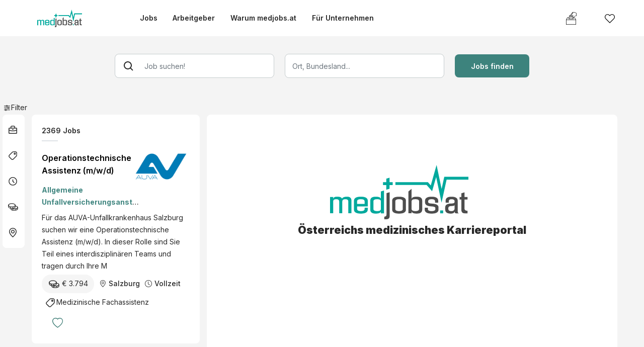

--- FILE ---
content_type: text/html; charset=utf-8
request_url: https://www.medjobs.at/jobs?tx_mwjobsearch_pi1%5Bsite%5D=4&tx_mwjobsearch_pi1%5Bcity%5D=steiermark
body_size: 23465
content:
<!DOCTYPE html><html lang="de" class="__className_f367f3"><head><meta charSet="utf-8"/><meta name="viewport" content="width=device-width, initial-scale=1, maximum-scale=1, user-scalable=no"/><link rel="preload" as="image" href="/images/icons/search_icon.svg"/><link rel="preload" as="image" href="/images/icons/filter_icon.svg"/><link rel="preload" as="image" href="/images/icons/jobart_icon.svg"/><link rel="preload" as="image" href="/images/icons/berufsfeld_icon.svg"/><link rel="preload" as="image" href="/images/icons/anstellungsart_icon.svg"/><link rel="preload" as="image" href="/images/icons/gehalt_icon.svg"/><link rel="preload" as="image" href="/images/icons/ort_icon.svg"/><link rel="preload" as="image" href="https://static.poweredby.aiwasnet.ee/media/AUVA_Logo_ohne_Adler__1__LOGO.png"/><link rel="preload" as="image" href="https://static.poweredby.aiwasnet.ee/media/sc-sozialzentrum-rust_01.png"/><link rel="preload" as="image" href="https://static.poweredby.aiwasnet.ee/media/1687778464_319_Logo_Vivea-Hotels_ohne_Weissrahmen.jpg"/><link rel="stylesheet" href="/_next/static/css/1aaf5b26c0cf0624.css" data-precedence="next"/><link rel="stylesheet" href="/_next/static/css/cfb18acb3accb3c3.css" data-precedence="next"/><link rel="stylesheet" href="/_next/static/css/8419bf7e20c871f2.css" data-precedence="next"/><link rel="stylesheet" href="/_next/static/css/fc5d252f6bec0d1d.css" data-precedence="next"/><link rel="stylesheet" href="/_next/static/css/7e7d96b1e6991756.css" data-precedence="next"/><link rel="stylesheet" href="/_next/static/css/b015be087179506a.css" data-precedence="next"/><link rel="stylesheet" href="/_next/static/css/4f5f4edd5e8d6531.css" data-precedence="next"/><link rel="stylesheet" href="/_next/static/css/8503b403a0d43678.css" data-precedence="next"/><link rel="preload" as="script" fetchPriority="low" href="/_next/static/chunks/webpack-053c4d96df123fbc.js"/><script src="/_next/static/chunks/4bd1b696-602635ee57868870.js" async=""></script><script src="/_next/static/chunks/5964-cb73e68453c8236c.js" async=""></script><script src="/_next/static/chunks/main-app-b2e93303edc3a26c.js" async=""></script><script src="/_next/static/chunks/6874-d27b54d0b28e3259.js" async=""></script><script src="/_next/static/chunks/3063-d3e1c25c19a24b68.js" async=""></script><script src="/_next/static/chunks/2842-e9e48eedc6438f64.js" async=""></script><script src="/_next/static/chunks/9926-1256714a51c8205e.js" async=""></script><script src="/_next/static/chunks/5820-45db2aff80d3862a.js" async=""></script><script src="/_next/static/chunks/app/layout-1d41f8db723a0d0e.js" async=""></script><script src="/_next/static/chunks/app/error-e17de2a18d405551.js" async=""></script><script src="/_next/static/chunks/ba12c10f-25a8936b3c9dc05f.js" async=""></script><script src="/_next/static/chunks/5915-dde2002574327542.js" async=""></script><script src="/_next/static/chunks/1601-de23d189b7c4ecc2.js" async=""></script><script src="/_next/static/chunks/3322-b2321dbcbd9f55ca.js" async=""></script><script src="/_next/static/chunks/8561-51f14f371b59a1c9.js" async=""></script><script src="/_next/static/chunks/8354-3922a6c967a31fe3.js" async=""></script><script src="/_next/static/chunks/356-61e0861d0b24a5d8.js" async=""></script><script src="/_next/static/chunks/657-84276f687f38a5bf.js" async=""></script><script src="/_next/static/chunks/app/jobs/page-4a1e71ea0035d094.js" async=""></script><link rel="preload" href="https://www.googletagmanager.com/gtag/js?id=G-16JL403D4N" as="script"/><link rel="preload" as="image" href="https://static.poweredby.aiwasnet.ee/media/MavieMedAmbulatoriumDoeblingPos_RGB_logo.png"/><link rel="preload" as="image" href="https://static.poweredby.aiwasnet.ee/media/logo_hilswerk.png"/><link rel="preload" as="image" href="https://static.poweredby.aiwasnet.ee/media/MavieMedPrivatklinikGoldenesKreuzPos_RGB_logo.png"/><link rel="preload" as="image" href="https://static.poweredby.aiwasnet.ee/media/bvaeb_DunvhIL.png"/><link rel="preload" as="image" href="https://static.poweredby.aiwasnet.ee/media/1706879856_424_KAGes_.jpg"/><meta name="next-size-adjust" content=""/><title>Jobs | 2369 offene Stellen | medjobs.at</title><meta name="description" content="Januar 2026 | Über 2369 Stellen und hochspezialisierte Arbeitgeber warten auf dich. Jetzt auf medjobs.at bewerben!"/><meta property="og:title" content="Jobs | 2369 offene Stellen | medjobs.at"/><meta property="og:description" content="Januar 2026 | Über 2369 Stellen und hochspezialisierte Arbeitgeber warten auf dich. Jetzt auf medjobs.at bewerben!"/><meta property="og:image" content="https://static.poweredby.aiwasnet.ee/media/share_images/medjobs-share.png"/><meta property="og:image:width" content="800"/><meta property="og:image:height" content="600"/><meta name="twitter:card" content="summary_large_image"/><meta name="twitter:title" content="Jobs | 2369 offene Stellen | medjobs.at"/><meta name="twitter:description" content="Januar 2026 | Über 2369 Stellen und hochspezialisierte Arbeitgeber warten auf dich. Jetzt auf medjobs.at bewerben!"/><meta name="twitter:image" content="https://static.poweredby.aiwasnet.ee/media/share_images/medjobs-share.png"/><meta name="twitter:image:width" content="800"/><meta name="twitter:image:height" content="600"/><link rel="icon" href="/portalImages/medjobsImages/medjobsAtfavicon.ico"/><script src="/_next/static/chunks/polyfills-42372ed130431b0a.js" noModule=""></script></head><body id="portal-7"><div hidden=""><!--$--><!--/$--></div><div><header class="whiteBg"><nav class="navbar navbar-expand-lg navbar-light navbar whiteBg maxWidthWrapper" id=""><div class="container-fluid" id="navDiv"><a class="navbar-brand headerLogo " href="/"></a><button type="button" class="navbar-toggler" data-bs-toggle="collapse" data-bs-target="#navbarCollapse"><span class="navbar-toggler-icon"></span></button><div class="collapse navbar-collapse " id="navbarCollapse"><div class="navbar-nav"><a class="nav-item nav-link false" data-testid="jobs-link" href="/jobs">Jobs</a><a class="nav-item nav-link false" data-testid="arbeitgeber-link" href="/arbeitgeber">Arbeitgeber</a><a class="nav-item nav-link false" href="/warumuns">Warum <!-- -->medjobs<!-- -->.at</a><a class="nav-item nav-link false" href="/furarbeitgeber">Für Unternehmen</a></div><div class="navbar-nav-mobile"><div style="cursor:pointer">X</div><div class="border borderSmall my-3 mx-0"></div><a class="nav-item nav-link fw-bold false" href="/jobs">Jobs</a><a class="nav-item nav-link fw-bold false" href="/arbeitgeber">Arbeitgeber</a><a class="nav-item nav-link fw-bold false" href="/warumuns">Warum <!-- -->medjobs.at</a><a class="nav-item nav-link fw-bold false" href="/furarbeitgeber">Für Unternehmen</a><a class="nav-item nav-link fw-bold false" href="/favouritejobs">Meine Jobs</a><div style="margin-right:40px;cursor:pointer"><img src="/images/suggestion-box-icon.svg" alt="heartIcon" style="height:35px;width:35px;margin-top:7px"/></div><div class="border borderSmall my-3 mx-0"></div></div><div class="navbar-nav navbar-nav-desktop ms-auto"></div></div></div></nav></header></div><div id="jobSearchPage"><!--$--><!--/$--><div class="wrapper container-fluid p-0"><main class="maxWidthWrapper" style="padding-left:5px;padding-right:5px"><div class="row container-lg justify-content-center mx-auto jobSearchField"><form><div class="row align-items-center justify-content-center backgroundColor"><div class="col-lg-4 inputMarginBottom"><div class="input-group input-group-lg"><span class="input-group-addon"><img alt="" src="/images/icons/search_icon.svg" class="searchIconInput"/></span><input type="text" style="position:relative" class="form-control borderRadiusLeft0" placeholder="Job suchen!" value=""/></div></div><div class="col-lg-4 inputMarginBottom"><div class="input-group input-group-lg"> <input type="text" class="form-control" placeholder="Ort, Bundesland..." style="position:relative" value=""/></div></div><div class="col-lg-2"><div class="input-group input-group-lg border-0"><button type="submit" class="btn btn-primary btnPrimary" style="z-index:0">Jobs finden</button></div></div></div></form><div id="activeFilters" style="visibility:hidden;display:hidden;min-height:38px;margin-top:0px"><div class="row align-items-start"><div class="col-md-2 marginBottomMobile" id="aktiveFiltersPilar"><p class="mb-0">Aktive Filter:</p></div><div class="col-md-8 marginBottomMobile row activeFiltersPillWrapper"></div><div class="col-md-2 marginBottomMobile deleteFilters"><span>✖</span><span>Alle Filter Löschen</span></div></div></div></div><div class="row m-0"><!--$--><!--/$--><div style="height:26px"><div id="sidebarCollapse" class="sideBarCollapseFilter"><img src="/images/icons/filter_icon.svg" alt="icon"/><span>Filter</span></div></div><div class="col-lg-2 whiteBg p-0 borderRadius filtersCollapsed filtersExpanded" id="jobSearchFiltersWrapper"><div class="container accordion" id="jobSearchFilters" style="position:relative"><div> <div class="accordion-item" role="tablist"><div class="accordion-header" id="headingOne"><button class="accordion-button" type="button" data-bs-toggle="collapse" data-bs-target="#collapseOne" aria-expanded="true" aria-controls="collapseOne"><img src="/images/icons/jobart_icon.svg" class="filterIcon" alt=""/><span>Position</span></button></div><div id="collapseOne" class="accordion-collapse accordion-body-wrapper show" aria-labelledby="headingOne" data-bs-target="#jobSearchFilters"><div class="accordion-body"><ul class="list-group"><li class="filterOption" role="tab"><label for="Oberarzt"><input type="checkbox" class="form-check-input checkbox" id="Oberarzt" value=""/>Oberarzt</label></li><li class="filterOption" role="tab"><label for="Ausbildungsarzt (Turnus) / Assistenzarzt"><input type="checkbox" class="form-check-input checkbox" id="Ausbildungsarzt (Turnus) / Assistenzarzt" value=""/>Ausbildungsarzt (Turnus) / Assistenzarzt</label></li><li class="filterOption" role="tab"><label for="Facharzt"><input type="checkbox" class="form-check-input checkbox" id="Facharzt" value=""/>Facharzt</label></li><li class="filterOption" role="tab"><label for="wissenschaftl. Arbeit"><input type="checkbox" class="form-check-input checkbox" id="wissenschaftl. Arbeit" value=""/>wissenschaftl. Arbeit</label></li><li class="filterOption" role="tab"><label for="Leitung"><input type="checkbox" class="form-check-input checkbox" id="Leitung" value=""/>Leitung</label></li><li class="filterOption" role="tab"><label for="Primararzt (Chefarzt)"><input type="checkbox" class="form-check-input checkbox" id="Primararzt (Chefarzt)" value=""/>Primararzt (Chefarzt)</label></li><li class="filterOption" role="tab"><label for="Pflegeassistenz"><input type="checkbox" class="form-check-input checkbox" id="Pflegeassistenz" value=""/>Pflegeassistenz</label></li><li class="filterOption" role="tab"><label for="Pflegefachassistenz"><input type="checkbox" class="form-check-input checkbox" id="Pflegefachassistenz" value=""/>Pflegefachassistenz</label></li><li class="filterOption" role="tab"><label for="DGKS/DGKP"><input type="checkbox" class="form-check-input checkbox" id="DGKS/DGKP" value=""/>DGKS/DGKP</label></li><li class="filterOption" role="tab"><label for="Leitung (Pflege)"><input type="checkbox" class="form-check-input checkbox" id="Leitung (Pflege)" value=""/>Leitung (Pflege)</label></li><li class="filterOption" role="tab"><label for="Pflegedienstleitung (PDL)"><input type="checkbox" class="form-check-input checkbox" id="Pflegedienstleitung (PDL)" value=""/>Pflegedienstleitung (PDL)</label></li><li class="filterOption" role="tab"><label for="Stationsleitung (Pflege)"><input type="checkbox" class="form-check-input checkbox" id="Stationsleitung (Pflege)" value=""/>Stationsleitung (Pflege)</label></li></ul></div></div></div></div><div class="accordion-item"><div class="accordion-header borderRadius" id="headingTwo"><button class="accordion-button" type="button" data-bs-toggle="collapse" data-bs-target="#collapseBerufsfeld" aria-expanded="true" aria-controls="collapseBerufsfeld"><img src="/images/icons/berufsfeld_icon.svg" class="filterIcon" alt=""/><span>Berufsfeld</span></button></div><div id="collapseBerufsfeld" class="accordion-collapse accordion-body-wrapper show" aria-labelledby="headingBerufsfeld"><div class="accordion-body"><ul class="list-group categories"><li class="filterOption" style="margin:2px 0px"><button class="accordion-button collapsed" type="button" data-bs-toggle="collapse" data-bs-target="#collapseSubBerufsfeld0" aria-expanded="false" aria-controls="collapseSubBerufsfeld0">Klinische Fachbereiche</button><div id="collapseSubBerufsfeld0" class="accordion-collapse accordion-body-wrapper collapse" aria-labelledby="headingSubBerufsfeld0"><div class="accordion-body p-2"><ul class="list-group"><li class="filterOption"><label for="Allgemeinmedizin" style="display:flex;align-items:flex-start"><input id="Allgemeinmedizin" type="checkbox" data-filter="subcategoryId" class="form-check-input checkbox"/>Allgemeinmedizin</label></li></ul></div><div class="accordion-body p-2"><ul class="list-group"><li class="filterOption"><label for="Anatomie" style="display:flex;align-items:flex-start"><input id="Anatomie" type="checkbox" data-filter="subcategoryId" class="form-check-input checkbox"/>Anatomie</label></li></ul></div><div class="accordion-body p-2"><ul class="list-group"><li class="filterOption"><label for="Angiologie" style="display:flex;align-items:flex-start"><input id="Angiologie" type="checkbox" data-filter="subcategoryId" class="form-check-input checkbox"/>Angiologie</label></li></ul></div><div class="accordion-body p-2"><ul class="list-group"><li class="filterOption"><label for="Anästhesiologie &amp; Intensivmedizin" style="display:flex;align-items:flex-start"><input id="Anästhesiologie &amp; Intensivmedizin" type="checkbox" data-filter="subcategoryId" class="form-check-input checkbox"/>Anästhesiologie &amp; Intensivmedizin</label></li></ul></div><div class="accordion-body p-2"><ul class="list-group"><li class="filterOption"><label for="Palliativmedizin" style="display:flex;align-items:flex-start"><input id="Palliativmedizin" type="checkbox" data-filter="subcategoryId" class="form-check-input checkbox"/>Palliativmedizin</label></li></ul></div><div class="accordion-body p-2"><ul class="list-group"><li class="filterOption"><label for="Arbeitsmedizin" style="display:flex;align-items:flex-start"><input id="Arbeitsmedizin" type="checkbox" data-filter="subcategoryId" class="form-check-input checkbox"/>Arbeitsmedizin</label></li></ul></div><div class="accordion-body p-2"><ul class="list-group"><li class="filterOption"><label for="Augenheilkunde" style="display:flex;align-items:flex-start"><input id="Augenheilkunde" type="checkbox" data-filter="subcategoryId" class="form-check-input checkbox"/>Augenheilkunde</label></li></ul></div><div class="accordion-body p-2"><ul class="list-group"><li class="filterOption"><label for="Chirurgie" style="display:flex;align-items:flex-start"><input id="Chirurgie" type="checkbox" data-filter="subcategoryId" class="form-check-input checkbox"/>Chirurgie</label></li></ul></div><div class="accordion-body p-2"><ul class="list-group"><li class="filterOption"><label for="Dermatologie" style="display:flex;align-items:flex-start"><input id="Dermatologie" type="checkbox" data-filter="subcategoryId" class="form-check-input checkbox"/>Dermatologie</label></li></ul></div><div class="accordion-body p-2"><ul class="list-group"><li class="filterOption"><label for="Diabetologie &amp; Endokrinologie" style="display:flex;align-items:flex-start"><input id="Diabetologie &amp; Endokrinologie" type="checkbox" data-filter="subcategoryId" class="form-check-input checkbox"/>Diabetologie &amp; Endokrinologie</label></li></ul></div><div class="accordion-body p-2"><ul class="list-group"><li class="filterOption"><label for="Gastroenterologie" style="display:flex;align-items:flex-start"><input id="Gastroenterologie" type="checkbox" data-filter="subcategoryId" class="form-check-input checkbox"/>Gastroenterologie</label></li></ul></div><div class="accordion-body p-2"><ul class="list-group"><li class="filterOption"><label for="Geriatrie/Gerontologie" style="display:flex;align-items:flex-start"><input id="Geriatrie/Gerontologie" type="checkbox" data-filter="subcategoryId" class="form-check-input checkbox"/>Geriatrie/Gerontologie</label></li></ul></div><div class="accordion-body p-2"><ul class="list-group"><li class="filterOption"><label for="Gerichtsmedizin" style="display:flex;align-items:flex-start"><input id="Gerichtsmedizin" type="checkbox" data-filter="subcategoryId" class="form-check-input checkbox"/>Gerichtsmedizin</label></li></ul></div><div class="accordion-body p-2"><ul class="list-group"><li class="filterOption"><label for="Gynäkologie &amp; Geburtshilfe" style="display:flex;align-items:flex-start"><input id="Gynäkologie &amp; Geburtshilfe" type="checkbox" data-filter="subcategoryId" class="form-check-input checkbox"/>Gynäkologie &amp; Geburtshilfe</label></li></ul></div><div class="accordion-body p-2"><ul class="list-group"><li class="filterOption"><label for="Histologie &amp; Embryologie" style="display:flex;align-items:flex-start"><input id="Histologie &amp; Embryologie" type="checkbox" data-filter="subcategoryId" class="form-check-input checkbox"/>Histologie &amp; Embryologie</label></li></ul></div><div class="accordion-body p-2"><ul class="list-group"><li class="filterOption"><label for="HNO" style="display:flex;align-items:flex-start"><input id="HNO" type="checkbox" data-filter="subcategoryId" class="form-check-input checkbox"/>HNO</label></li></ul></div><div class="accordion-body p-2"><ul class="list-group"><li class="filterOption"><label for="Immunologie" style="display:flex;align-items:flex-start"><input id="Immunologie" type="checkbox" data-filter="subcategoryId" class="form-check-input checkbox"/>Immunologie</label></li></ul></div><div class="accordion-body p-2"><ul class="list-group"><li class="filterOption"><label for="Infektiologie &amp; Hygiene" style="display:flex;align-items:flex-start"><input id="Infektiologie &amp; Hygiene" type="checkbox" data-filter="subcategoryId" class="form-check-input checkbox"/>Infektiologie &amp; Hygiene</label></li></ul></div><div class="accordion-body p-2"><ul class="list-group"><li class="filterOption"><label for="Kardiologie" style="display:flex;align-items:flex-start"><input id="Kardiologie" type="checkbox" data-filter="subcategoryId" class="form-check-input checkbox"/>Kardiologie</label></li></ul></div><div class="accordion-body p-2"><ul class="list-group"><li class="filterOption"><label for="Nephrologie" style="display:flex;align-items:flex-start"><input id="Nephrologie" type="checkbox" data-filter="subcategoryId" class="form-check-input checkbox"/>Nephrologie</label></li></ul></div><div class="accordion-body p-2"><ul class="list-group"><li class="filterOption"><label for="Neurologie" style="display:flex;align-items:flex-start"><input id="Neurologie" type="checkbox" data-filter="subcategoryId" class="form-check-input checkbox"/>Neurologie</label></li></ul></div><div class="accordion-body p-2"><ul class="list-group"><li class="filterOption"><label for="Notfallmedizin" style="display:flex;align-items:flex-start"><input id="Notfallmedizin" type="checkbox" data-filter="subcategoryId" class="form-check-input checkbox"/>Notfallmedizin</label></li></ul></div><div class="accordion-body p-2"><ul class="list-group"><li class="filterOption"><label for="Onkologie &amp; Hämatologie" style="display:flex;align-items:flex-start"><input id="Onkologie &amp; Hämatologie" type="checkbox" data-filter="subcategoryId" class="form-check-input checkbox"/>Onkologie &amp; Hämatologie</label></li></ul></div><div class="accordion-body p-2"><ul class="list-group"><li class="filterOption"><label for="Orthopädie &amp; Unfallchirurgie" style="display:flex;align-items:flex-start"><input id="Orthopädie &amp; Unfallchirurgie" type="checkbox" data-filter="subcategoryId" class="form-check-input checkbox"/>Orthopädie &amp; Unfallchirurgie</label></li></ul></div><div class="accordion-body p-2"><ul class="list-group"><li class="filterOption"><label for="Pharmakologie &amp; Toxikologie" style="display:flex;align-items:flex-start"><input id="Pharmakologie &amp; Toxikologie" type="checkbox" data-filter="subcategoryId" class="form-check-input checkbox"/>Pharmakologie &amp; Toxikologie</label></li></ul></div><div class="accordion-body p-2"><ul class="list-group"><li class="filterOption"><label for="Physikalische Medizin &amp; Rehabilitation" style="display:flex;align-items:flex-start"><input id="Physikalische Medizin &amp; Rehabilitation" type="checkbox" data-filter="subcategoryId" class="form-check-input checkbox"/>Physikalische Medizin &amp; Rehabilitation</label></li></ul></div><div class="accordion-body p-2"><ul class="list-group"><li class="filterOption"><label for="Proktologie" style="display:flex;align-items:flex-start"><input id="Proktologie" type="checkbox" data-filter="subcategoryId" class="form-check-input checkbox"/>Proktologie</label></li></ul></div><div class="accordion-body p-2"><ul class="list-group"><li class="filterOption"><label for="Psychiatrie" style="display:flex;align-items:flex-start"><input id="Psychiatrie" type="checkbox" data-filter="subcategoryId" class="form-check-input checkbox"/>Psychiatrie</label></li></ul></div><div class="accordion-body p-2"><ul class="list-group"><li class="filterOption"><label for="Radiologie &amp; Nuklearmedizin" style="display:flex;align-items:flex-start"><input id="Radiologie &amp; Nuklearmedizin" type="checkbox" data-filter="subcategoryId" class="form-check-input checkbox"/>Radiologie &amp; Nuklearmedizin</label></li></ul></div><div class="accordion-body p-2"><ul class="list-group"><li class="filterOption"><label for="Rheumatologie" style="display:flex;align-items:flex-start"><input id="Rheumatologie" type="checkbox" data-filter="subcategoryId" class="form-check-input checkbox"/>Rheumatologie</label></li></ul></div><div class="accordion-body p-2"><ul class="list-group"><li class="filterOption"><label for="Sportmedizin &amp; Traumatologie" style="display:flex;align-items:flex-start"><input id="Sportmedizin &amp; Traumatologie" type="checkbox" data-filter="subcategoryId" class="form-check-input checkbox"/>Sportmedizin &amp; Traumatologie</label></li></ul></div><div class="accordion-body p-2"><ul class="list-group"><li class="filterOption"><label for="Transfusionsmedizin" style="display:flex;align-items:flex-start"><input id="Transfusionsmedizin" type="checkbox" data-filter="subcategoryId" class="form-check-input checkbox"/>Transfusionsmedizin</label></li></ul></div><div class="accordion-body p-2"><ul class="list-group"><li class="filterOption"><label for="Virologie" style="display:flex;align-items:flex-start"><input id="Virologie" type="checkbox" data-filter="subcategoryId" class="form-check-input checkbox"/>Virologie</label></li></ul></div><div class="accordion-body p-2"><ul class="list-group"><li class="filterOption"><label for="Zahn, Mund- u. Kieferheilkunde" style="display:flex;align-items:flex-start"><input id="Zahn, Mund- u. Kieferheilkunde" type="checkbox" data-filter="subcategoryId" class="form-check-input checkbox"/>Zahn, Mund- u. Kieferheilkunde</label></li></ul></div><div class="accordion-body p-2"><ul class="list-group"><li class="filterOption"><label for="Psychotherapie" style="display:flex;align-items:flex-start"><input id="Psychotherapie" type="checkbox" data-filter="subcategoryId" class="form-check-input checkbox"/>Psychotherapie</label></li></ul></div><div class="accordion-body p-2"><ul class="list-group"><li class="filterOption"><label for="Virologie" style="display:flex;align-items:flex-start"><input id="Virologie" type="checkbox" data-filter="subcategoryId" class="form-check-input checkbox"/>Virologie</label></li></ul></div><div class="accordion-body p-2"><ul class="list-group"><li class="filterOption"><label for="Palliativmedizin" style="display:flex;align-items:flex-start"><input id="Palliativmedizin" type="checkbox" data-filter="subcategoryId" class="form-check-input checkbox"/>Palliativmedizin</label></li></ul></div><div class="accordion-body p-2"><ul class="list-group"><li class="filterOption"><label for="Pathologie &amp; Histologie" style="display:flex;align-items:flex-start"><input id="Pathologie &amp; Histologie" type="checkbox" data-filter="subcategoryId" class="form-check-input checkbox"/>Pathologie &amp; Histologie</label></li></ul></div><div class="accordion-body p-2"><ul class="list-group"><li class="filterOption"><label for="Plastische Chirurgie" style="display:flex;align-items:flex-start"><input id="Plastische Chirurgie" type="checkbox" data-filter="subcategoryId" class="form-check-input checkbox"/>Plastische Chirurgie</label></li></ul></div><div class="accordion-body p-2"><ul class="list-group"><li class="filterOption"><label for="Thoraxchirurgie" style="display:flex;align-items:flex-start"><input id="Thoraxchirurgie" type="checkbox" data-filter="subcategoryId" class="form-check-input checkbox"/>Thoraxchirurgie</label></li></ul></div><div class="accordion-body p-2"><ul class="list-group"><li class="filterOption"><label for="Rettungsmedizin" style="display:flex;align-items:flex-start"><input id="Rettungsmedizin" type="checkbox" data-filter="subcategoryId" class="form-check-input checkbox"/>Rettungsmedizin</label></li></ul></div><div class="accordion-body p-2"><ul class="list-group"><li class="filterOption"><label for="Pädiatrie" style="display:flex;align-items:flex-start"><input id="Pädiatrie" type="checkbox" data-filter="subcategoryId" class="form-check-input checkbox"/>Pädiatrie</label></li></ul></div></div></li><li class="filterOption" style="margin:2px 0px"><button class="accordion-button collapsed" type="button" data-bs-toggle="collapse" data-bs-target="#collapseSubBerufsfeld1" aria-expanded="false" aria-controls="collapseSubBerufsfeld1">Betreuung &amp; Pflege</button><div id="collapseSubBerufsfeld1" class="accordion-collapse accordion-body-wrapper collapse" aria-labelledby="headingSubBerufsfeld1"><div class="accordion-body p-2"><ul class="list-group"><li class="filterOption"><label for="DGKS/DGKP" style="display:flex;align-items:flex-start"><input id="DGKS/DGKP" type="checkbox" data-filter="subcategoryId" class="form-check-input checkbox"/>DGKS/DGKP</label></li></ul></div><div class="accordion-body p-2"><ul class="list-group"><li class="filterOption"><label for="Pflegeassistenz / Pflegefachassistenz" style="display:flex;align-items:flex-start"><input id="Pflegeassistenz / Pflegefachassistenz" type="checkbox" data-filter="subcategoryId" class="form-check-input checkbox"/>Pflegeassistenz / Pflegefachassistenz</label></li></ul></div><div class="accordion-body p-2"><ul class="list-group"><li class="filterOption"><label for="Sozialarbeit &amp; Betreuung" style="display:flex;align-items:flex-start"><input id="Sozialarbeit &amp; Betreuung" type="checkbox" data-filter="subcategoryId" class="form-check-input checkbox"/>Sozialarbeit &amp; Betreuung</label></li></ul></div><div class="accordion-body p-2"><ul class="list-group"><li class="filterOption"><label for="Gesundheits- und Krankenpflege" style="display:flex;align-items:flex-start"><input id="Gesundheits- und Krankenpflege" type="checkbox" data-filter="subcategoryId" class="form-check-input checkbox"/>Gesundheits- und Krankenpflege</label></li></ul></div></div></li><li class="filterOption" style="margin:2px 0px"><button class="accordion-button collapsed" type="button" data-bs-toggle="collapse" data-bs-target="#collapseSubBerufsfeld2" aria-expanded="false" aria-controls="collapseSubBerufsfeld2">Human Resources</button><div id="collapseSubBerufsfeld2" class="accordion-collapse accordion-body-wrapper collapse" aria-labelledby="headingSubBerufsfeld2"><div class="accordion-body p-2"><ul class="list-group"><li class="filterOption"><label for="Human Resources" style="display:flex;align-items:flex-start"><input id="Human Resources" type="checkbox" data-filter="subcategoryId" class="form-check-input checkbox"/>Human Resources</label></li></ul></div></div></li><li class="filterOption" style="margin:2px 0px"><button class="accordion-button collapsed" type="button" data-bs-toggle="collapse" data-bs-target="#collapseSubBerufsfeld3" aria-expanded="false" aria-controls="collapseSubBerufsfeld3">Administration &amp; Leitung</button><div id="collapseSubBerufsfeld3" class="accordion-collapse accordion-body-wrapper collapse" aria-labelledby="headingSubBerufsfeld3"><div class="accordion-body p-2"><ul class="list-group"><li class="filterOption"><label for="Management &amp; Leitung" style="display:flex;align-items:flex-start"><input id="Management &amp; Leitung" type="checkbox" data-filter="subcategoryId" class="form-check-input checkbox"/>Management &amp; Leitung</label></li></ul></div><div class="accordion-body p-2"><ul class="list-group"><li class="filterOption"><label for="Accounting &amp; Controlling" style="display:flex;align-items:flex-start"><input id="Accounting &amp; Controlling" type="checkbox" data-filter="subcategoryId" class="form-check-input checkbox"/>Accounting &amp; Controlling</label></li></ul></div><div class="accordion-body p-2"><ul class="list-group"><li class="filterOption"><label for="Verwaltung &amp; Sekretariat" style="display:flex;align-items:flex-start"><input id="Verwaltung &amp; Sekretariat" type="checkbox" data-filter="subcategoryId" class="form-check-input checkbox"/>Verwaltung &amp; Sekretariat</label></li></ul></div></div></li><li class="filterOption" style="margin:2px 0px"><button class="accordion-button collapsed" type="button" data-bs-toggle="collapse" data-bs-target="#collapseSubBerufsfeld4" aria-expanded="false" aria-controls="collapseSubBerufsfeld4">Medizinisch-technische Berufe</button><div id="collapseSubBerufsfeld4" class="accordion-collapse accordion-body-wrapper collapse" aria-labelledby="headingSubBerufsfeld4"><div class="accordion-body p-2"><ul class="list-group"><li class="filterOption"><label for="Labordiagnostik" style="display:flex;align-items:flex-start"><input id="Labordiagnostik" type="checkbox" data-filter="subcategoryId" class="form-check-input checkbox"/>Labordiagnostik</label></li></ul></div><div class="accordion-body p-2"><ul class="list-group"><li class="filterOption"><label for="Medizinische Fachassistenz" style="display:flex;align-items:flex-start"><input id="Medizinische Fachassistenz" type="checkbox" data-filter="subcategoryId" class="form-check-input checkbox"/>Medizinische Fachassistenz</label></li></ul></div><div class="accordion-body p-2"><ul class="list-group"><li class="filterOption"><label for="Radiologieassistenz" style="display:flex;align-items:flex-start"><input id="Radiologieassistenz" type="checkbox" data-filter="subcategoryId" class="form-check-input checkbox"/>Radiologieassistenz</label></li></ul></div><div class="accordion-body p-2"><ul class="list-group"><li class="filterOption"><label for="Anästhesieassistenz" style="display:flex;align-items:flex-start"><input id="Anästhesieassistenz" type="checkbox" data-filter="subcategoryId" class="form-check-input checkbox"/>Anästhesieassistenz</label></li></ul></div><div class="accordion-body p-2"><ul class="list-group"><li class="filterOption"><label for="OP-Assistenz" style="display:flex;align-items:flex-start"><input id="OP-Assistenz" type="checkbox" data-filter="subcategoryId" class="form-check-input checkbox"/>OP-Assistenz</label></li></ul></div></div></li><li class="filterOption" style="margin:2px 0px"><button class="accordion-button collapsed" type="button" data-bs-toggle="collapse" data-bs-target="#collapseSubBerufsfeld5" aria-expanded="false" aria-controls="collapseSubBerufsfeld5">Physio- &amp; Ergotherapie &amp; Massage</button><div id="collapseSubBerufsfeld5" class="accordion-collapse accordion-body-wrapper collapse" aria-labelledby="headingSubBerufsfeld5"><div class="accordion-body p-2"><ul class="list-group"><li class="filterOption"><label for="Physiotherapie" style="display:flex;align-items:flex-start"><input id="Physiotherapie" type="checkbox" data-filter="subcategoryId" class="form-check-input checkbox"/>Physiotherapie</label></li></ul></div><div class="accordion-body p-2"><ul class="list-group"><li class="filterOption"><label for="Ergotherapie" style="display:flex;align-items:flex-start"><input id="Ergotherapie" type="checkbox" data-filter="subcategoryId" class="form-check-input checkbox"/>Ergotherapie</label></li></ul></div><div class="accordion-body p-2"><ul class="list-group"><li class="filterOption"><label for="Massage" style="display:flex;align-items:flex-start"><input id="Massage" type="checkbox" data-filter="subcategoryId" class="form-check-input checkbox"/>Massage</label></li></ul></div></div></li><li class="filterOption" style="margin:2px 0px"><button class="accordion-button collapsed" type="button" data-bs-toggle="collapse" data-bs-target="#collapseSubBerufsfeld6" aria-expanded="false" aria-controls="collapseSubBerufsfeld6">Sanitätsdienst &amp; Rettungsdienst</button><div id="collapseSubBerufsfeld6" class="accordion-collapse accordion-body-wrapper collapse" aria-labelledby="headingSubBerufsfeld6"><div class="accordion-body p-2"><ul class="list-group"><li class="filterOption"><label for="Sanitätsdienst" style="display:flex;align-items:flex-start"><input id="Sanitätsdienst" type="checkbox" data-filter="subcategoryId" class="form-check-input checkbox"/>Sanitätsdienst</label></li></ul></div><div class="accordion-body p-2"><ul class="list-group"><li class="filterOption"><label for="Rettungsdienst" style="display:flex;align-items:flex-start"><input id="Rettungsdienst" type="checkbox" data-filter="subcategoryId" class="form-check-input checkbox"/>Rettungsdienst</label></li></ul></div></div></li><li class="filterOption" style="margin:2px 0px"><button class="accordion-button collapsed" type="button" data-bs-toggle="collapse" data-bs-target="#collapseSubBerufsfeld7" aria-expanded="false" aria-controls="collapseSubBerufsfeld7">Weitere gesundheitl. Bereiche</button><div id="collapseSubBerufsfeld7" class="accordion-collapse accordion-body-wrapper collapse" aria-labelledby="headingSubBerufsfeld7"><div class="accordion-body p-2"><ul class="list-group"><li class="filterOption"><label for="Sonstige Stellen im Gesundheitsbereich" style="display:flex;align-items:flex-start"><input id="Sonstige Stellen im Gesundheitsbereich" type="checkbox" data-filter="subcategoryId" class="form-check-input checkbox"/>Sonstige Stellen im Gesundheitsbereich</label></li></ul></div><div class="accordion-body p-2"><ul class="list-group"><li class="filterOption"><label for="Logopädie" style="display:flex;align-items:flex-start"><input id="Logopädie" type="checkbox" data-filter="subcategoryId" class="form-check-input checkbox"/>Logopädie</label></li></ul></div><div class="accordion-body p-2"><ul class="list-group"><li class="filterOption"><label for="Komplementärmedizin" style="display:flex;align-items:flex-start"><input id="Komplementärmedizin" type="checkbox" data-filter="subcategoryId" class="form-check-input checkbox"/>Komplementärmedizin</label></li></ul></div></div></li><li class="filterOption" style="margin:2px 0px"><button class="accordion-button collapsed" type="button" data-bs-toggle="collapse" data-bs-target="#collapseSubBerufsfeld8" aria-expanded="false" aria-controls="collapseSubBerufsfeld8">Zahnmedizin</button><div id="collapseSubBerufsfeld8" class="accordion-collapse accordion-body-wrapper collapse" aria-labelledby="headingSubBerufsfeld8"><div class="accordion-body p-2"><ul class="list-group"><li class="filterOption"><label for="Zahnarzt" style="display:flex;align-items:flex-start"><input id="Zahnarzt" type="checkbox" data-filter="subcategoryId" class="form-check-input checkbox"/>Zahnarzt</label></li></ul></div><div class="accordion-body p-2"><ul class="list-group"><li class="filterOption"><label for="Zahnarztassistenz" style="display:flex;align-items:flex-start"><input id="Zahnarztassistenz" type="checkbox" data-filter="subcategoryId" class="form-check-input checkbox"/>Zahnarztassistenz</label></li></ul></div><div class="accordion-body p-2"><ul class="list-group"><li class="filterOption"><label for="Zahntechnik" style="display:flex;align-items:flex-start"><input id="Zahntechnik" type="checkbox" data-filter="subcategoryId" class="form-check-input checkbox"/>Zahntechnik</label></li></ul></div><div class="accordion-body p-2"><ul class="list-group"><li class="filterOption"><label for="Kieferchirurgie" style="display:flex;align-items:flex-start"><input id="Kieferchirurgie" type="checkbox" data-filter="subcategoryId" class="form-check-input checkbox"/>Kieferchirurgie</label></li></ul></div></div></li></ul></div></div></div><div class="accordion-item"><div class="accordion-header borderRadius" id="headingThree"><button class="accordion-button" type="button" data-bs-toggle="collapse" data-bs-target="#collapseThree" aria-expanded="true" aria-controls="collapseThree"><img src="/images/icons/anstellungsart_icon.svg" class="filterIcon" alt=""/><span>Anstellung</span></button></div><div id="collapseThree" class="accordion-collapse accordion-body-wrapper show" aria-labelledby="headingThree" data-bs-target="#jobSearchFilters"><div class="accordion-body"><ul class="list-group"><li class="filterOption"><label for="Vollzeit"><input type="checkbox" class="form-check-input checkbox" id="Vollzeit" value="Vollzeit"/>Vollzeit</label></li><li class="filterOption"><label for="Teilzeit"><input type="checkbox" class="form-check-input checkbox" id="Teilzeit" value="Teilzeit"/>Teilzeit</label></li><li class="filterOption"><label for="Geringfügig"><input type="checkbox" class="form-check-input checkbox" id="Geringfügig" value="Geringfügig"/>Geringfügig</label></li><li class="filterOption"><label for="freier Dienstnehmer"><input type="checkbox" class="form-check-input checkbox" id="freier Dienstnehmer" value="freier Dienstnehmer"/>freier Dienstnehmer</label></li></ul></div></div></div><div class="accordion-item"><div class="accordion-header borderRadius" id="headingFour"><button class="accordion-button" type="button" data-bs-toggle="collapse" data-bs-target="#collapseFour" aria-expanded="true" aria-controls="collapseFour"><img src="/images/icons/gehalt_icon.svg" class="filterIcon" alt=""/><span>Gehalt</span></button></div><div id="collapseFour" class="accordion-collapse accordion-body-wrapper show" aria-labelledby="headingFour" data-bs-target="#jobSearchFilters"><div class="accordion-body"><div style="border:none;box-shadow:none;padding:15px 10px"><div class="rc-slider rc-slider-horizontal"><div class="rc-slider-rail"></div><div class="rc-slider-track rc-slider-track-1" style="left:30%;width:40%"></div><div class="rc-slider-step"></div><div class="rc-slider-handle rc-slider-handle-1" style="left:30%;transform:translateX(-50%);border-color:transparent;width:18px;height:18px;margin-top:-6px" tabindex="0" role="slider" aria-valuemin="0" aria-valuemax="10000" aria-valuenow="3000" aria-disabled="false" aria-orientation="horizontal"></div><div class="rc-slider-handle rc-slider-handle-2" style="left:70%;transform:translateX(-50%);border-color:transparent;width:18px;height:18px;margin-top:-6px" tabindex="0" role="slider" aria-valuemin="0" aria-valuemax="10000" aria-valuenow="7000" aria-disabled="false" aria-orientation="horizontal"></div></div></div><section style="display:flex;width:100%;justify-content:space-between;padding:0px 5px"><span>3.000<!-- --> €</span><button class="btn-primary" style="margin-top:20px;padding:5px 13px;border:0px;border-radius:10px;color:white;font-size:13px">Übernehmen</button><span>7.000<!-- --> €</span></section></div></div></div><div class="accordion-item"><div class="accordion-header borderRadius" id="headingFive"><button class="accordion-button" type="button" data-bs-toggle="collapse" data-bs-target="#collapseFive" aria-expanded="true" aria-controls="collapseFive"><img src="/images/icons/ort_icon.svg" class="filterIcon" alt=""/><span>Region</span></button></div><div id="collapseFive" class="accordion-collapse accordion-body-wrapper show" aria-labelledby="headingFive" data-bs-target="#jobSearchFilters"><div class="accordion-body"><ul class="list-group"><li class="filterOption"><label for="Wien"><input id="Wien" type="checkbox" class="form-check-input checkbox" value=""/>Wien</label></li><li class="filterOption"><label for="Niederösterreich"><input id="Niederösterreich" type="checkbox" class="form-check-input checkbox" value=""/>Niederösterreich</label></li><li class="filterOption"><label for="Burgenland"><input id="Burgenland" type="checkbox" class="form-check-input checkbox" value=""/>Burgenland</label></li><li class="filterOption"><label for="Steiermark"><input id="Steiermark" type="checkbox" class="form-check-input checkbox" value=""/>Steiermark</label></li><li class="filterOption"><label for="Kärnten"><input id="Kärnten" type="checkbox" class="form-check-input checkbox" value=""/>Kärnten</label></li><li class="filterOption"><label for="Oberösterreich"><input id="Oberösterreich" type="checkbox" class="form-check-input checkbox" value=""/>Oberösterreich</label></li><li class="filterOption"><label for="Salzburg"><input id="Salzburg" type="checkbox" class="form-check-input checkbox" value=""/>Salzburg</label></li><li class="filterOption"><label for="Tirol"><input id="Tirol" type="checkbox" class="form-check-input checkbox" value=""/>Tirol</label></li><li class="filterOption"><label for="Vorarlberg"><input id="Vorarlberg" type="checkbox" class="form-check-input checkbox" value=""/>Vorarlberg</label></li><li class="filterOption"><label for="Europa"><input id="Europa" type="checkbox" class="form-check-input checkbox" value=""/>Europa</label></li><li class="filterOption"><label for="Liechtenstein"><input id="Liechtenstein" type="checkbox" class="form-check-input checkbox" value=""/>Liechtenstein</label></li><li class="filterOption"><label for="Schweiz"><input id="Schweiz" type="checkbox" class="form-check-input checkbox" value=""/>Schweiz</label></li><li class="filterOption"><label for="Deutschland"><input id="Deutschland" type="checkbox" class="form-check-input checkbox" value=""/>Deutschland</label></li><li class="filterOption"><label for="Belgien"><input id="Belgien" type="checkbox" class="form-check-input checkbox" value=""/>Belgien</label></li></ul></div></div></div></div></div><div class="p-0 col-lg-4" id="jobSearchResults" style="width:28.5%;position:relative"><div class="container"><div class="row jobResult " style="border-radius:15px"><div class="job-card borderRadius " style="padding-left:20px"><div class="searchResultsNumber" style="margin-bottom:0px"><h6><span id="number"> <!-- -->2369<!-- --> </span> <!-- -->Jobs</h6><div class="border borderSmall mb-2 mt-2 mx-0"></div></div><div class="job-card__content"><div class="job-card_info row"><div class="col col-md-8"><h4 class="ellipsis" style="display:flex;flex-direction:column"><div class="jobTitle extendJobResult " style="cursor:pointer"><div><a style="font-size:1.15rem;color:black;word-break:break-word" href="/job/2890">Operationstechnische Assistenz (m/w/d)</a></div></div></h4><h6 class="jobCompanyName ellipsis"><a style="word-break:break-word" title="Allgemeine Unfallversicherungsanstalt (AUVA)" href="/arbeitgeber/9928">Allgemeine Unfallversicherungsanstalt (AUVA)</a></h6></div><div class="col col-md-4"><div class="job-card_img jobCardImgWrapper"><img src="https://static.poweredby.aiwasnet.ee/media/AUVA_Logo_ohne_Adler__1__LOGO.png" alt="Company Logo"/></div></div><p class="jobInfo p-0 mb-0">Für das AUVA-Unfallkrankenhaus Salzburg suchen wir eine Operationstechnische Assistenz (m/w/d). In dieser Rolle sind Sie Teil eines interdisziplinären Teams und tragen durch Ihre M</p></div></div><div class="job-card__footer jobFavFooter"><div class="job-card_job-type jobFave"><span class="job-label rounded-pill mb-0" title="minSalary"><img src="/images/icons/gehalt_icon.svg" alt=""/> €<!-- --> 3.794</span><span class="job-label rounded-pill tranparent-pill mb-0" title="city"><i class="bi bi-geo-alt"><span><a class="disabledJobResultsLinks" aria-disabled="true" href="/jobs?region=Salzburg">Salzburg</a></span></i></span><span class="job-label rounded-pill tranparent-pill mb-0" title="contract"><i class="bi bi-clock"></i><a class="disabledJobResultsLinks" aria-disabled="true" href="jobs?anstellung=Vollzeit">Vollzeit</a></span><span class="job-label rounded-pill tranparent-pill" style="padding-bottom:0px"><img alt="icon" src="/images/icons/berufsfeld_icon.svg"/>Medizinische Fachassistenz</span></div><div class="btn saveJob borderRadius"><i class="bi bi-heart"></i></div></div> </div></div><div class="row jobResult " style="border-radius:15px"><div class="job-card borderRadius " style="padding-left:20px"><div class="job-card__content"><div class="job-card_info row"><div class="col col-md-8"><h4 class="ellipsis" style="display:flex;flex-direction:column"><div class="jobTitle extendJobResult " style="cursor:pointer"><div><a style="font-size:1.15rem;color:black;word-break:break-word" href="/job/2620">Pflegeexperte:Pflegeexpertin - Pflegeentwicklung</a></div></div></h4><h6 class="jobCompanyName ellipsis"><a style="word-break:break-word" title="Allgemeine Unfallversicherungsanstalt (AUVA)" href="/arbeitgeber/9928">Allgemeine Unfallversicherungsanstalt (AUVA)</a></h6></div><div class="col col-md-4"><div class="job-card_img jobCardImgWrapper"><img src="https://static.poweredby.aiwasnet.ee/media/AUVA_Logo_ohne_Adler__1__LOGO.png" alt="Company Logo"/></div></div><p class="jobInfo p-0 mb-0">Als Pflegeexperte:in im AUVA-Traumazentrum Wien sind Sie für die aktive Mitwirkung an der Pflegeprozessdokumentation verantwortlich, wobei Sie ökonomische, gesetzliche und qualitat</p></div></div><div class="job-card__footer jobFavFooter"><div class="job-card_job-type jobFave"><span class="job-label rounded-pill mb-0" title="minSalary"><img src="/images/icons/gehalt_icon.svg" alt=""/> €<!-- --> 3.803</span><span class="job-label rounded-pill tranparent-pill mb-0" title="city"><i class="bi bi-geo-alt"><span><a class="disabledJobResultsLinks" aria-disabled="true" href="/jobs?region=Wien">Wien</a></span></i></span><span class="job-label rounded-pill tranparent-pill mb-0" title="contract"><i class="bi bi-clock"></i><a class="disabledJobResultsLinks" aria-disabled="true" href="jobs?anstellung=Vollzeit">Vollzeit</a></span><span class="job-label rounded-pill tranparent-pill" style="padding-bottom:0px"><img alt="icon" src="/images/icons/berufsfeld_icon.svg"/>DGKS/DGKP</span></div><div class="btn saveJob borderRadius"><i class="bi bi-heart"></i></div></div> </div></div><div class="row jobResult " style="border-radius:15px"><div class="job-card borderRadius " style="padding-left:20px"><div class="job-card__content"><div class="job-card_info row"><div class="col col-md-8"><h4 class="ellipsis" style="display:flex;flex-direction:column"><div class="jobTitle extendJobResult " style="cursor:pointer"><div><a style="font-size:1.15rem;color:black;word-break:break-word" href="/job/2617">Pflegeexperte:Pflegeexpertin – OP-Koordination</a></div></div></h4><h6 class="jobCompanyName ellipsis"><a style="word-break:break-word" title="Allgemeine Unfallversicherungsanstalt (AUVA)" href="/arbeitgeber/9928">Allgemeine Unfallversicherungsanstalt (AUVA)</a></h6></div><div class="col col-md-4"><div class="job-card_img jobCardImgWrapper"><img src="https://static.poweredby.aiwasnet.ee/media/AUVA_Logo_ohne_Adler__1__LOGO.png" alt="Company Logo"/></div></div><p class="jobInfo p-0 mb-0">Als Pflegeexperte:Pflegeexpertin in der OP-Koordination sind Sie verantwortlich für die Erstellung und Umsetzung eines strukturierten OP-Programmes. Ihre Aufgaben umfassen die zeit</p></div></div><div class="job-card__footer jobFavFooter"><div class="job-card_job-type jobFave"><span class="job-label rounded-pill mb-0" title="minSalary"><img src="/images/icons/gehalt_icon.svg" alt=""/> €<!-- --> 3.803</span><span class="job-label rounded-pill tranparent-pill mb-0" title="city"><i class="bi bi-geo-alt"><span><a class="disabledJobResultsLinks" aria-disabled="true" href="/jobs?region=Wien">Wien</a></span></i></span><span class="job-label rounded-pill tranparent-pill mb-0" title="contract"><i class="bi bi-clock"></i><a class="disabledJobResultsLinks" aria-disabled="true" href="jobs?anstellung=Vollzeit">Vollzeit</a></span><span class="job-label rounded-pill tranparent-pill" style="padding-bottom:0px"><img alt="icon" src="/images/icons/berufsfeld_icon.svg"/>DGKS/DGKP</span></div><div class="btn saveJob borderRadius"><i class="bi bi-heart"></i></div></div> </div></div><div class="row jobResult " style="border-radius:15px"><div class="job-card borderRadius " style="padding-left:20px"><div class="job-card__content"><div class="job-card_info row"><div class="col col-md-8"><h4 class="ellipsis" style="display:flex;flex-direction:column"><div class="jobTitle extendJobResult " style="cursor:pointer"><div><a style="font-size:1.15rem;color:black;word-break:break-word" href="/job/2734">Operationstechnische Assistenz (m/w/d) für die Tagesklinik</a></div></div></h4><h6 class="jobCompanyName ellipsis"><a style="word-break:break-word" title="Allgemeine Unfallversicherungsanstalt (AUVA)" href="/arbeitgeber/9928">Allgemeine Unfallversicherungsanstalt (AUVA)</a></h6></div><div class="col col-md-4"><div class="job-card_img jobCardImgWrapper"><img src="https://static.poweredby.aiwasnet.ee/media/AUVA_Logo_ohne_Adler__1__LOGO.png" alt="Company Logo"/></div></div><p class="jobInfo p-0 mb-0">Wir suchen eine Operationstechnische Assistenz (m/w/d) für die Tagesklinik in Salzburg. In dieser Position übernehmen Sie Tagdienste von Montag bis Freitag, ohne Nacht-, Wochenend-</p></div></div><div class="job-card__footer jobFavFooter"><div class="job-card_job-type jobFave"><span class="job-label rounded-pill mb-0" title="minSalary"><img src="/images/icons/gehalt_icon.svg" alt=""/> €<!-- --> 3.902</span><span class="job-label rounded-pill tranparent-pill mb-0" title="city"><i class="bi bi-geo-alt"><span><a class="disabledJobResultsLinks" aria-disabled="true" href="/jobs?region=Salzburg">Salzburg</a></span></i></span><span class="job-label rounded-pill tranparent-pill mb-0" title="contract"><i class="bi bi-clock"></i><a class="disabledJobResultsLinks" aria-disabled="true" href="jobs?anstellung=Vollzeit">Vollzeit</a></span><span class="job-label rounded-pill tranparent-pill" style="padding-bottom:0px"><img alt="icon" src="/images/icons/berufsfeld_icon.svg"/>Medizinische Fachassistenz</span></div><div class="btn saveJob borderRadius"><i class="bi bi-heart"></i></div></div> </div></div><div class="row jobResult " style="border-radius:15px"><div class="job-card borderRadius " style="padding-left:20px"><div class="job-card__content"><div class="job-card_info row"><div class="col col-md-8"><h4 class="ellipsis" style="display:flex;flex-direction:column"><div class="jobTitle extendJobResult " style="cursor:pointer"><div><a style="font-size:1.15rem;color:black;word-break:break-word" href="/job/1042876">Diplomierte:r Gesundheits- und Krankenpfleger:in (DGKP) (m/w/d)</a></div></div></h4><h6 class="jobCompanyName ellipsis"><a style="word-break:break-word" title="SeneCura Sozialzentrum Rust" href="/arbeitgeber/35929">SeneCura Sozialzentrum Rust</a></h6></div><div class="col col-md-4"><div class="job-card_img jobCardImgWrapper"><img src="https://static.poweredby.aiwasnet.ee/media/sc-sozialzentrum-rust_01.png" alt="Company Logo"/></div></div><p class="jobInfo p-0 mb-0">Aufgaben – Näher am Menschen Übernahme der Verantwortung für den gesamten Pflegeprozess Sicherstellung höchster Pflegequalität nach SeneCura Standard - die Selbstbestimmung und Wür</p></div></div><div class="job-card__footer jobFavFooter"><div class="job-card_job-type jobFave"><span class="job-label rounded-pill mb-0" title="minSalary"><img src="/images/icons/gehalt_icon.svg" alt=""/> €<!-- --> 3.958</span><span class="job-label rounded-pill tranparent-pill mb-0" title="city"><i class="bi bi-geo-alt"><span><a class="disabledJobResultsLinks" aria-disabled="true" href="/jobs?region=Salzburg">Salzburg</a></span></i></span><span class="job-label rounded-pill tranparent-pill mb-0" title="contract"><i class="bi bi-clock"></i><a class="disabledJobResultsLinks" aria-disabled="true" href="jobs?anstellung=Vollzeit">Vollzeit</a></span><span class="job-label rounded-pill tranparent-pill" style="padding-bottom:0px"><img alt="icon" src="/images/icons/berufsfeld_icon.svg"/>DGKS/DGKP</span><span class="job-label rounded-pill tranparent-pill" style="padding-bottom:0px"><img alt="icon" src="/images/icons/berufsfeld_icon.svg"/>Sozialarbeit &amp; Betreuung</span><span class="job-label rounded-pill tranparent-pill" style="padding-bottom:0px"><img alt="icon" src="/images/icons/berufsfeld_icon.svg"/>Gesundheits- und Krankenpflege</span></div><div class="btn saveJob borderRadius"><i class="bi bi-heart"></i></div></div> </div></div><div class="row jobResult " style="border-radius:15px"><div class="job-card borderRadius " style="padding-left:20px"><div class="job-card__content"><div class="job-card_info row"><div class="col col-md-8"><h4 class="ellipsis" style="display:flex;flex-direction:column"><div class="jobTitle extendJobResult " style="cursor:pointer"><div><a style="font-size:1.15rem;color:black;word-break:break-word" href="/job/918360">Senecura Gruppe - Pflegeassistent:in (PA) (m/w/d)</a></div></div></h4><h6 class="jobCompanyName ellipsis"><a style="word-break:break-word" title="SeneCura Sozialzentrum Rust" href="/arbeitgeber/35929">SeneCura Sozialzentrum Rust</a></h6></div><div class="col col-md-4"><div class="job-card_img jobCardImgWrapper"><img src="https://static.poweredby.aiwasnet.ee/media/sc-sozialzentrum-rust_01.png" alt="Company Logo"/></div></div><p class="jobInfo p-0 mb-0">Aufgaben – Näher am Menschen Durchführung bzw. Mitwirken bei Pflege- und Betreuungsmaßnahmen Sicherstellung höchster Pflegequalität nach SeneCura Standard - die Selbstbestimmung un</p></div></div><div class="job-card__footer jobFavFooter"><div class="job-card_job-type jobFave"><span class="job-label rounded-pill mb-0" title="minSalary"><img src="/images/icons/gehalt_icon.svg" alt=""/> €<!-- --> 3.305</span><span class="job-label rounded-pill tranparent-pill mb-0" title="city"><i class="bi bi-geo-alt"><span><a class="disabledJobResultsLinks" aria-disabled="true" href="/jobs?region=Rust">Rust</a></span></i></span><span class="job-label rounded-pill tranparent-pill mb-0" title="contract"><i class="bi bi-clock"></i><a class="disabledJobResultsLinks" aria-disabled="true" href="jobs?anstellung=Vollzeit">Vollzeit</a></span><span class="job-label rounded-pill tranparent-pill" style="padding-bottom:0px"><img alt="icon" src="/images/icons/berufsfeld_icon.svg"/>Pflegeassistenz / Pflegefachassistenz</span></div><div class="btn saveJob borderRadius"><i class="bi bi-heart"></i></div></div> </div></div><div class="row jobResult " style="border-radius:15px"><div class="job-card borderRadius " style="padding-left:20px"><div class="job-card__content"><div class="job-card_info row"><div class="col col-md-8"><h4 class="ellipsis" style="display:flex;flex-direction:column"><div class="jobTitle extendJobResult " style="cursor:pointer"><div><a style="font-size:1.15rem;color:black;word-break:break-word" href="/job/918408">Physiotherapeut:in m/w/d</a></div></div></h4><h6 class="jobCompanyName ellipsis"><a style="word-break:break-word" title="Vivea Bad Bleiberg GmbH &amp; Co KG" href="/arbeitgeber/24094">Vivea Bad Bleiberg GmbH &amp; Co KG</a></h6></div><div class="col col-md-4"><div class="job-card_img jobCardImgWrapper"><img src="https://static.poweredby.aiwasnet.ee/media/1687778464_319_Logo_Vivea-Hotels_ohne_Weissrahmen.jpg" alt="Company Logo"/></div></div><p class="jobInfo p-0 mb-0">Profil:  Abgeschlossene Ausbildung/Studium der Physiotherapie Eintragung in die Berufsliste der Physiotherapie Anerkannte Ausbildung in Österreich (Nostrifikation) Zusatzausbildung</p></div></div><div class="job-card__footer jobFavFooter"><div class="job-card_job-type jobFave"><span class="job-label rounded-pill mb-0" title="minSalary"><img src="/images/icons/gehalt_icon.svg" alt=""/> €<!-- --> 3.500</span><span class="job-label rounded-pill tranparent-pill mb-0" title="city"><i class="bi bi-geo-alt"><span><a class="disabledJobResultsLinks" aria-disabled="true" href="/jobs?region=Bad Bleiberg">Bad Bleiberg</a></span></i></span><span class="job-label rounded-pill tranparent-pill mb-0" title="contract"><i class="bi bi-clock"></i><a class="disabledJobResultsLinks" aria-disabled="true" href="jobs?anstellung=Vollzeit">Vollzeit</a></span><span class="job-label rounded-pill tranparent-pill" style="padding-bottom:0px"><img alt="icon" src="/images/icons/berufsfeld_icon.svg"/>Physiotherapie</span></div><div class="btn saveJob borderRadius"><i class="bi bi-heart"></i></div></div> </div></div><div class="row jobResult " style="border-radius:15px"><div class="job-card borderRadius " style="padding-left:20px"><div class="job-card__content"><div class="job-card_info row"><div class="col col-md-8"><h4 class="ellipsis" style="display:flex;flex-direction:column"><div class="jobTitle extendJobResult " style="cursor:pointer"><div><a style="font-size:1.15rem;color:black;word-break:break-word" href="/job/617090">Facharzt:Fachärztin für Innere Medizin (flexible Zeiteinteilung, keine Nacht- und Wochenenddienste)</a></div></div></h4><h6 class="jobCompanyName ellipsis"><a style="word-break:break-word" title="Ambulatorium Döbling" href="/arbeitgeber/23446">Ambulatorium Döbling</a></h6></div><div class="col col-md-4"><div class="job-card_img jobCardImgWrapper"><img src="https://static.poweredby.aiwasnet.ee/media/MavieMedAmbulatoriumDoeblingPos_RGB_logo.png" alt="Company Logo"/></div></div><p class="jobInfo p-0 mb-0">Benefits Jetzt bewerben Ansprechperson Karolin Divotgey Assistenz Ärztliche Direktion 01/36066-7764 Besuchen Sie uns auf Ambulatorium Döbling (Wien) Heiligenstädter Straße 55-65 11</p></div></div><div class="job-card__footer jobFavFooter"><div class="job-card_job-type jobFave"><span class="job-label rounded-pill mb-0" title="minSalary"><img src="/images/icons/gehalt_icon.svg" alt=""/> €<!-- --> 7.541</span><span class="job-label rounded-pill tranparent-pill mb-0" title="city"><i class="bi bi-geo-alt"><span><a class="disabledJobResultsLinks" aria-disabled="true" href="/jobs?region=Wien">Wien</a></span></i></span><span class="job-label rounded-pill tranparent-pill mb-0" title="contract"><i class="bi bi-clock"></i><a class="disabledJobResultsLinks" aria-disabled="true" href="jobs?anstellung=Teilzeit">Teilzeit</a></span><span class="job-label rounded-pill tranparent-pill" style="padding-bottom:0px"><img alt="icon" src="/images/icons/berufsfeld_icon.svg"/>Gastroenterologie</span></div><div class="btn saveJob borderRadius"><i class="bi bi-heart"></i></div></div> </div></div><div class="row jobResult " style="border-radius:15px"><div class="job-card borderRadius " style="padding-left:20px"><div class="job-card__content"><div class="job-card_info row"><div class="col col-md-8"><h4 class="ellipsis" style="display:flex;flex-direction:column"><div class="jobTitle extendJobResult " style="cursor:pointer"><div><a style="font-size:1.15rem;color:black;word-break:break-word" href="/job/835519">Pflegefachassistenz (w/m/d)</a></div></div></h4><h6 class="jobCompanyName ellipsis"><a style="word-break:break-word" title="NÖ Hilfswerk" href="/arbeitgeber/4618">NÖ Hilfswerk</a></h6></div><div class="col col-md-4"><div class="job-card_img jobCardImgWrapper"><img src="https://static.poweredby.aiwasnet.ee/media/logo_hilswerk.png" alt="Company Logo"/></div></div><p class="jobInfo p-0 mb-0">Aufgabenbereich: Mobile Pflege und Betreuung in Zusammenarbeit mit einem interdisziplinären Team Arbeiten mit Pflegestandards Mitwirkung bei Diagnostik und Therapie Anleitung und U</p></div></div><div class="job-card__footer jobFavFooter"><div class="job-card_job-type jobFave"><span class="job-label rounded-pill mb-0" title="minSalary"><img src="/images/icons/gehalt_icon.svg" alt=""/> €<!-- --> 2.874</span><span class="job-label rounded-pill tranparent-pill mb-0" title="city"><i class="bi bi-geo-alt"><span><a class="disabledJobResultsLinks" aria-disabled="true" href="/jobs?region=Poysdorf">Poysdorf</a></span></i></span><span class="job-label rounded-pill tranparent-pill mb-0" title="contract"><i class="bi bi-clock"></i><a class="disabledJobResultsLinks" aria-disabled="true" href="jobs?anstellung=Vollzeit">Vollzeit</a></span><span class="job-label rounded-pill tranparent-pill" style="padding-bottom:0px"><img alt="icon" src="/images/icons/berufsfeld_icon.svg"/>Pflegeassistenz / Pflegefachassistenz</span></div><div class="btn saveJob borderRadius"><i class="bi bi-heart"></i></div></div> </div></div><div class="row jobResult " style="border-radius:15px"><div class="job-card borderRadius " style="padding-left:20px"><div class="job-card__content"><div class="job-card_info row"><div class="col col-md-8"><h4 class="ellipsis" style="display:flex;flex-direction:column"><div class="jobTitle extendJobResult " style="cursor:pointer"><div><a style="font-size:1.15rem;color:black;word-break:break-word" href="/job/835516">Diplomierte Gesundheits- und Krankenpflegeperson (w/m/d)</a></div></div></h4><h6 class="jobCompanyName ellipsis"><a style="word-break:break-word" title="NÖ Hilfswerk" href="/arbeitgeber/4618">NÖ Hilfswerk</a></h6></div><div class="col col-md-4"><div class="job-card_img jobCardImgWrapper"><img src="https://static.poweredby.aiwasnet.ee/media/logo_hilswerk.png" alt="Company Logo"/></div></div><p class="jobInfo p-0 mb-0">Aufgabenbereich: Mobile Pflege und Betreuung in Zusammenarbeit mit einem interdisziplinären Team Arbeiten mit Pflegestandards Erhebung von Bedürfnissen, Erstellung von Diagnosen un</p></div></div><div class="job-card__footer jobFavFooter"><div class="job-card_job-type jobFave"><span class="job-label rounded-pill mb-0" title="minSalary"><img src="/images/icons/gehalt_icon.svg" alt=""/> €<!-- --> 3.129</span><span class="job-label rounded-pill tranparent-pill mb-0" title="city"><i class="bi bi-geo-alt"><span><a class="disabledJobResultsLinks" aria-disabled="true" href="/jobs?region=Poysdorf">Poysdorf</a></span></i></span><span class="job-label rounded-pill tranparent-pill mb-0" title="contract"><i class="bi bi-clock"></i><a class="disabledJobResultsLinks" aria-disabled="true" href="jobs?anstellung=Vollzeit">Vollzeit</a></span><span class="job-label rounded-pill tranparent-pill" style="padding-bottom:0px"><img alt="icon" src="/images/icons/berufsfeld_icon.svg"/>DGKS/DGKP</span></div><div class="btn saveJob borderRadius"><i class="bi bi-heart"></i></div></div> </div></div><div class="row jobResult " style="border-radius:15px"><div class="job-card borderRadius " style="padding-left:20px"><div class="job-card__content"><div class="job-card_info row"><div class="col col-md-8"><h4 class="ellipsis" style="display:flex;flex-direction:column"><div class="jobTitle extendJobResult " style="cursor:pointer"><div><a style="font-size:1.15rem;color:black;word-break:break-word" href="/job/835517">Diplomierte Gesundheits- und Krankenpflegeperson (w/m/d)</a></div></div></h4><h6 class="jobCompanyName ellipsis"><a style="word-break:break-word" title="NÖ Hilfswerk" href="/arbeitgeber/4618">NÖ Hilfswerk</a></h6></div><div class="col col-md-4"><div class="job-card_img jobCardImgWrapper"><img src="https://static.poweredby.aiwasnet.ee/media/logo_hilswerk.png" alt="Company Logo"/></div></div><p class="jobInfo p-0 mb-0">Aufgabenbereich: Mobile Pflege und Betreuung in Zusammenarbeit mit einem interdisziplinären Team Arbeiten mit Pflegestandards Erhebung von Bedürfnissen, Erstellung von Diagnosen un</p></div></div><div class="job-card__footer jobFavFooter"><div class="job-card_job-type jobFave"><span class="job-label rounded-pill mb-0" title="minSalary"><img src="/images/icons/gehalt_icon.svg" alt=""/> €<!-- --> 3.129</span><span class="job-label rounded-pill tranparent-pill mb-0" title="city"><i class="bi bi-geo-alt"><span><a class="disabledJobResultsLinks" aria-disabled="true" href="/jobs?region=Poysdorf">Poysdorf</a></span></i></span><span class="job-label rounded-pill tranparent-pill mb-0" title="contract"><i class="bi bi-clock"></i><a class="disabledJobResultsLinks" aria-disabled="true" href="jobs?anstellung=Vollzeit">Vollzeit</a></span><span class="job-label rounded-pill tranparent-pill" style="padding-bottom:0px"><img alt="icon" src="/images/icons/berufsfeld_icon.svg"/>DGKS/DGKP</span></div><div class="btn saveJob borderRadius"><i class="bi bi-heart"></i></div></div> </div></div><div class="row jobResult " style="border-radius:15px"><div class="job-card borderRadius " style="padding-left:20px"><div class="job-card__content"><div class="job-card_info row"><div class="col col-md-8"><h4 class="ellipsis" style="display:flex;flex-direction:column"><div class="jobTitle extendJobResult " style="cursor:pointer"><div><a style="font-size:1.15rem;color:black;word-break:break-word" href="/job/835521">Pflegefachassistenz (w/m/d)</a></div></div></h4><h6 class="jobCompanyName ellipsis"><a style="word-break:break-word" title="NÖ Hilfswerk" href="/arbeitgeber/4618">NÖ Hilfswerk</a></h6></div><div class="col col-md-4"><div class="job-card_img jobCardImgWrapper"><img src="https://static.poweredby.aiwasnet.ee/media/logo_hilswerk.png" alt="Company Logo"/></div></div><p class="jobInfo p-0 mb-0">Aufgabenbereich: Mobile Pflege und Betreuung in Zusammenarbeit mit einem interdisziplinären Team Arbeiten mit Pflegestandards Mitwirkung bei Diagnostik und Therapie Anleitung und U</p></div></div><div class="job-card__footer jobFavFooter"><div class="job-card_job-type jobFave"><span class="job-label rounded-pill mb-0" title="minSalary"><img src="/images/icons/gehalt_icon.svg" alt=""/> €<!-- --> 2.874</span><span class="job-label rounded-pill tranparent-pill mb-0" title="city"><i class="bi bi-geo-alt"><span><a class="disabledJobResultsLinks" aria-disabled="true" href="/jobs?region=Poysdorf">Poysdorf</a></span></i></span><span class="job-label rounded-pill tranparent-pill mb-0" title="contract"><i class="bi bi-clock"></i><a class="disabledJobResultsLinks" aria-disabled="true" href="jobs?anstellung=Vollzeit">Vollzeit</a></span><span class="job-label rounded-pill tranparent-pill" style="padding-bottom:0px"><img alt="icon" src="/images/icons/berufsfeld_icon.svg"/>Pflegeassistenz / Pflegefachassistenz</span></div><div class="btn saveJob borderRadius"><i class="bi bi-heart"></i></div></div> </div></div><div class="row jobResult " style="border-radius:15px"><div class="job-card borderRadius " style="padding-left:20px"><div class="job-card__content"><div class="job-card_info row"><div class="col col-md-8"><h4 class="ellipsis" style="display:flex;flex-direction:column"><div class="jobTitle extendJobResult " style="cursor:pointer"><div><a style="font-size:1.15rem;color:black;word-break:break-word" href="/job/665199">Diplomierte Gesundheits- und Krankenpflegeperson mit Funktion &quot;stv. Pflegemanagement&quot; (w/m/d)</a></div></div></h4><h6 class="jobCompanyName ellipsis"><a style="word-break:break-word" title="NÖ Hilfswerk" href="/arbeitgeber/4618">NÖ Hilfswerk</a></h6></div><div class="col col-md-4"><div class="job-card_img jobCardImgWrapper"><img src="https://static.poweredby.aiwasnet.ee/media/logo_hilswerk.png" alt="Company Logo"/></div></div><p class="jobInfo p-0 mb-0">Aufgabenbereich: Durchführung von Pflegevisiten und Kundeneinsätzen, Unterstützung bei der Erstellung der Pflegeplanung Fachliche und wirtschaftliche Leitung des Standorts bei Abwe</p></div></div><div class="job-card__footer jobFavFooter"><div class="job-card_job-type jobFave"><span class="job-label rounded-pill mb-0" title="minSalary"><img src="/images/icons/gehalt_icon.svg" alt=""/> €<!-- --> 3.129</span><span class="job-label rounded-pill tranparent-pill mb-0" title="city"><i class="bi bi-geo-alt"><span><a class="disabledJobResultsLinks" aria-disabled="true" href="/jobs?region=Korneuburg">Korneuburg</a></span></i></span><span class="job-label rounded-pill tranparent-pill mb-0" title="contract"><i class="bi bi-clock"></i><a class="disabledJobResultsLinks" aria-disabled="true" href="jobs?anstellung=Vollzeit">Vollzeit</a></span><span class="job-label rounded-pill tranparent-pill" style="padding-bottom:0px"><img alt="icon" src="/images/icons/berufsfeld_icon.svg"/>DGKS/DGKP</span></div><div class="btn saveJob borderRadius"><i class="bi bi-heart"></i></div></div> </div></div><div class="row jobResult " style="border-radius:15px"><div class="job-card borderRadius " style="padding-left:20px"><div class="job-card__content"><div class="job-card_info row"><div class="col col-md-8"><h4 class="ellipsis" style="display:flex;flex-direction:column"><div class="jobTitle extendJobResult " style="cursor:pointer"><div><a style="font-size:1.15rem;color:black;word-break:break-word" href="/job/321432">DGKP für Kinder- und Jugendlichenpflege (m/w/d)</a></div></div></h4><h6 class="jobCompanyName ellipsis"><a style="word-break:break-word" title="Privatklinik Goldenes Kreuz" href="/arbeitgeber/36088">Privatklinik Goldenes Kreuz</a></h6></div><div class="col col-md-4"><div class="job-card_img jobCardImgWrapper"><img src="https://static.poweredby.aiwasnet.ee/media/MavieMedPrivatklinikGoldenesKreuzPos_RGB_logo.png" alt="Company Logo"/></div></div><p class="jobInfo p-0 mb-0">Tätigkeiten unter Berücksichtigung vorgegebener Qualitätskriterien Was Sie mitbringen Abgeschlossene Berufsausbildung lt. GuKG Abgeschlossene SAB in der Kinder- und Jugendlichenpfl</p></div></div><div class="job-card__footer jobFavFooter"><div class="job-card_job-type jobFave"><span class="job-label rounded-pill mb-0" title="minSalary"><img src="/images/icons/gehalt_icon.svg" alt=""/> €<!-- --> 3.889</span><span class="job-label rounded-pill tranparent-pill mb-0" title="city"><i class="bi bi-geo-alt"><span><a class="disabledJobResultsLinks" aria-disabled="true" href="/jobs?region=Wien">Wien</a></span></i></span><span class="job-label rounded-pill tranparent-pill mb-0" title="contract"><i class="bi bi-clock"></i><a class="disabledJobResultsLinks" aria-disabled="true" href="jobs?anstellung=Vollzeit">Vollzeit</a></span><span class="job-label rounded-pill tranparent-pill" style="padding-bottom:0px"><img alt="icon" src="/images/icons/berufsfeld_icon.svg"/>Gynäkologie &amp; Geburtshilfe</span></div><div class="btn saveJob borderRadius"><i class="bi bi-heart"></i></div></div> </div></div><div class="row jobResult " style="border-radius:15px"><div class="job-card borderRadius " style="padding-left:20px"><div class="job-card__content"><div class="job-card_info row"><div class="col col-md-8"><h4 class="ellipsis" style="display:flex;flex-direction:column"><div class="jobTitle extendJobResult " style="cursor:pointer"><div><a style="font-size:1.15rem;color:black;word-break:break-word" href="/job/615240">Psychotherapeut (m/w/d) oder Psychotherapeut in Ausbildung unter Supervision (m/w/d)</a></div></div></h4><h6 class="jobCompanyName ellipsis"><a style="word-break:break-word" title="Versicherungsanstalt öffentlich Bediensteter, Eisenbahnen und Bergbau" href="/arbeitgeber/22636">Versicherungsanstalt öffentlich Bediensteter, Eisenbahnen und Bergbau</a></h6></div><div class="col col-md-4"><div class="job-card_img jobCardImgWrapper"><img src="https://static.poweredby.aiwasnet.ee/media/bvaeb_DunvhIL.png" alt="Company Logo"/></div></div><p class="jobInfo p-0 mb-0">Die Versicherungsanstalt öffentlich Bediensteter, Eisenbahnen und Bergbau (BVAEB) ist ein von den Versicherten selbstverwalteter Sozialversicherungsträger. Sie gewährleistet Kranke</p></div></div><div class="job-card__footer jobFavFooter"><div class="job-card_job-type jobFave"><span class="job-label rounded-pill mb-0" title="minSalary"><img src="/images/icons/gehalt_icon.svg" alt=""/> €<!-- --> 2.311</span><span class="job-label rounded-pill tranparent-pill mb-0" title="city"><i class="bi bi-geo-alt"><span><a class="disabledJobResultsLinks" aria-disabled="true" href="/jobs?region=Bad Hall">Bad Hall</a></span></i></span><span class="job-label rounded-pill tranparent-pill mb-0" title="contract"><i class="bi bi-clock"></i><a class="disabledJobResultsLinks" aria-disabled="true" href="jobs?anstellung=Teilzeit">Teilzeit</a></span><span class="job-label rounded-pill tranparent-pill" style="padding-bottom:0px"><img alt="icon" src="/images/icons/berufsfeld_icon.svg"/>Psychotherapie</span></div><div class="btn saveJob borderRadius"><i class="bi bi-heart"></i></div></div> </div></div><div class="row jobResult " style="border-radius:15px"><div class="job-card borderRadius " style="padding-left:20px"><div class="job-card__content"><div class="job-card_info row"><div class="col col-md-8"><h4 class="ellipsis" style="display:flex;flex-direction:column"><div class="jobTitle extendJobResult " style="cursor:pointer"><div><a style="font-size:1.15rem;color:black;word-break:break-word" href="/job/834023">Pflegeassistenz (m/w/d)</a></div></div></h4><h6 class="jobCompanyName ellipsis"><a style="word-break:break-word" title="Steiermärkische Krankenanstaltengesellschaft m.b.H." href="/arbeitgeber/27382">Steiermärkische Krankenanstaltengesellschaft m.b.H.</a></h6></div><div class="col col-md-4"><div class="job-card_img jobCardImgWrapper"><img src="https://static.poweredby.aiwasnet.ee/media/1706879856_424_KAGes_.jpg" alt="Company Logo"/></div></div><p class="jobInfo p-0 mb-0">Bei uns im Landespflegezentrum Mautern stehen das Wohlbefinden und die Lebensqualität unserer Bewohner*innen an erster Stelle. Wir schaffen eine Umgebung, in der sich alle wohlfühl</p></div></div><div class="job-card__footer jobFavFooter"><div class="job-card_job-type jobFave"><span class="job-label rounded-pill mb-0" title="minSalary"><img src="/images/icons/gehalt_icon.svg" alt=""/> €<!-- --> 3.002</span><span class="job-label rounded-pill tranparent-pill mb-0" title="city"><i class="bi bi-geo-alt"><span><a class="disabledJobResultsLinks" aria-disabled="true" href="/jobs?region=Mautern in Steiermark">Mautern in Steiermark</a></span></i></span><span class="job-label rounded-pill tranparent-pill mb-0" title="contract"><i class="bi bi-clock"></i><a class="disabledJobResultsLinks" aria-disabled="true" href="jobs?anstellung=Vollzeit">Vollzeit</a></span><span class="job-label rounded-pill tranparent-pill" style="padding-bottom:0px"><img alt="icon" src="/images/icons/berufsfeld_icon.svg"/>Pflegeassistenz / Pflegefachassistenz</span></div><div class="btn saveJob borderRadius"><i class="bi bi-heart"></i></div></div> </div></div><div class="row jobResult " style="border-radius:15px"><div class="job-card borderRadius " style="padding-left:20px"><div class="job-card__content"><div class="job-card_info row"><div class="col col-md-8"><h4 class="ellipsis" style="display:flex;flex-direction:column"><div class="jobTitle extendJobResult " style="cursor:pointer"><div><a style="font-size:1.15rem;color:black;word-break:break-word" href="/job/834022">Diplomierte*r Krankenpfleger*in (m/w/d)</a></div></div></h4><h6 class="jobCompanyName ellipsis"><a style="word-break:break-word" title="Steiermärkische Krankenanstaltengesellschaft m.b.H." href="/arbeitgeber/27382">Steiermärkische Krankenanstaltengesellschaft m.b.H.</a></h6></div><div class="col col-md-4"><div class="job-card_img jobCardImgWrapper"><img src="https://static.poweredby.aiwasnet.ee/media/1706879856_424_KAGes_.jpg" alt="Company Logo"/></div></div><p class="jobInfo p-0 mb-0">Bei uns im Landespflegezentrum Mautern stehen das Wohlbefinden und die Lebensqualität unserer Bewohner*innen an erster Stelle. Wir schaffen eine Umgebung, in der sich alle wohlfühl</p></div></div><div class="job-card__footer jobFavFooter"><div class="job-card_job-type jobFave"><span class="job-label rounded-pill mb-0" title="minSalary"><img src="/images/icons/gehalt_icon.svg" alt=""/> €<!-- --> 3.793</span><span class="job-label rounded-pill tranparent-pill mb-0" title="city"><i class="bi bi-geo-alt"><span><a class="disabledJobResultsLinks" aria-disabled="true" href="/jobs?region=Mautern in Steiermark">Mautern in Steiermark</a></span></i></span><span class="job-label rounded-pill tranparent-pill mb-0" title="contract"><i class="bi bi-clock"></i><a class="disabledJobResultsLinks" aria-disabled="true" href="jobs?anstellung=Vollzeit">Vollzeit</a></span><span class="job-label rounded-pill tranparent-pill" style="padding-bottom:0px"><img alt="icon" src="/images/icons/berufsfeld_icon.svg"/>DGKS/DGKP</span><span class="job-label rounded-pill tranparent-pill" style="padding-bottom:0px"><img alt="icon" src="/images/icons/berufsfeld_icon.svg"/>Gesundheits- und Krankenpflege</span></div><div class="btn saveJob borderRadius"><i class="bi bi-heart"></i></div></div> </div></div><nav aria-label="navigation"><ul class="pagination"><li class="page-item" style="cursor:default"><span class="page-link page-number"><b>17<!-- --> <!-- -->von <!-- -->2369</b></span></li><li class="page-item"><span class="page-link" aria-label="Next"><span aria-hidden="true">›</span><span class="sr-only"></span></span></li></ul></nav></div></div><div class="col p-0 whiteBg borderRadius d-block fallbackDiv-Wrapper
" id="ExtendedJobResultsFallBack" style="position:sticky;top:10px;overflow-y:hidden;overflow-x:hidden;max-height:98vh;height:fit-content;width:56.5%;margin-right:3.75%"><div id="tabsWrapper"><div class="tab-content jobResultExtendedContent" id="tabContent" style="height:110vh"><div class="noJobDescriptionDiv"><div class="noJobDescriptionLogo"></div><p>Österreichs medizinisches Karriereportal</p></div></div></div></div></div></main></div></div><footer><div class="container-fluid maxWidthWrapper"><div class="footer"><div class="row mb-4"><div class="col-md-3 ml-auto"><h3>medjobs<!-- -->.at</h3><ul class="list-unstyled links"><li><a href="/warumuns">Warum <!-- -->medjobs<!-- -->.at?</a></li><li><a href="/jobs">Stellenausschreibungen</a></li><li><a href="/arbeitgeber">Arbeitgeber entdecken</a></li></ul></div><div class="col-md-3 ml-auto"><h3>Jobs</h3><ul class="list-unstyled links"><li><a href="/jobs">Jobkategorien</a></li><li><a href="/jobs">Berufsfelder</a></li></ul></div><div class="col-md-3 ml-auto"><h3>Für Unternehmen</h3><ul class="list-unstyled links"><li><a href="/arbeitgeber">Kandidaten finden</a></li></ul></div></div><div class="row"><div class="col-12 mb-3"><div class="line"></div></div><div class="col-md-6 text-md-left"><ul class="list-unstyled link-menu nav-left"><li>© <!-- -->medjobs.at<!-- --> <!-- -->2026</li><li><a href="/imprint">Impressum</a></li><li><a href="/agb">AGB</a></li><li><a href="/dataprivacy">Datenschutz</a></li></ul></div><div class="col-md-6 text-md-right ms-auto"><ul class="list-unstyled social nav-right"><li><a target="_blank" href="https://www.facebook.com/medjobs.at/"><span class="icon-facebook"><img src="/images/icons/fb_footer.svg" alt=""/></span></a></li><li><a target="_blank" style="background-color:white;border-radius:6px" href="https://www.instagram.com/medjobs.at/"><span class="icon-facebook"><img style="height:35px;width:35px" src="/images/icons/instagram_footer.svg" alt="Instagram"/></span></a></li><li><a target="_blank" href="https://www.linkedin.com/company/candidatis?originalSubdomain=at"><span class="icon-linkedin"><img src="/images/icons/linkedin_footer.svg" alt=""/></span></a></li></ul></div></div></div></div></footer><div class="footerMobile"><div class="maxWidthWrapper"><div class="accordion" id="footerAccordion"><div class="accordion-item"><h2 class="accordion-header" id="headingFooterOne"><button class="accordion-button collapsed" type="button" data-bs-toggle="collapse" data-bs-target="#collapseFooterOne" aria-expanded="false" aria-controls="collapseFooterOne">medjobs<!-- -->.at</button></h2><div id="collapseFooterOne" class="accordion-collapse collapse" aria-labelledby="headingFooterOne" data-bs-parent="#footerAccordion"><div class="accordion-body"><ul class="list-unstyled links"><li><a href="/warumuns">Warum <!-- -->medjobs.at</a></li><li><a href="/jobs">Stellenausschreibungen</a></li><li><a href="/arbeitgeber">Arbeitgeber entdecken</a></li></ul></div></div></div><div class="accordion-item"><h2 class="accordion-header" id="headingTwo"><button class="accordion-button collapsed" type="button" data-bs-toggle="collapse" data-bs-target="#collapseTwo" aria-expanded="false" aria-controls="collapseTwo">Jobs</button></h2><div id="collapseTwo" class="accordion-collapse collapse" aria-labelledby="headingTwo" data-bs-parent="#footerAccordion"><div class="accordion-body"><ul class="list-unstyled links"><li><a href="/jobs">Jobkategorien</a></li><li><a href="/jobs">Berufsfelder</a></li></ul></div></div></div></div><div class="row m-0"><div class="col-md-6 text-md-center mb-3 mobileFooterInfo"><ul class="list-unstyled link-menu nav-left"><li>© <!-- -->medjobs.at<!-- --> <!-- -->2026</li><li><a href="/imprint">Impressum</a></li><li><a href="/agb">AGB</a></li><li><a href="/dataprivacy">Datenschutz</a></li></ul></div><div class="col-md-6 text-md-center mt-3 ms-auto mobileFooterSocials"><ul class="list-unstyled social nav-right"><li><a target="_blank" href="https://www.facebook.com/medjobs.at/"><span class="icon-facebook"><img alt="" src="/images/icons/fb_footer.svg"/></span></a></li><li style="padding:0px 10px"><a target="_blank" style="background-color:white;border-radius:6px;padding:0px" href="https://www.instagram.com/medjobs.at/"><span class="icon-facebook"><img style="height:35px;width:35px" src="/images/icons/instagram_footer.svg" alt="Instagram"/></span></a></li><li><a target="_blank" href="https://www.linkedin.com/company/candidatis?originalSubdomain=at"><span class="icon-linkedin"><img alt="" src="/images/icons/linkedin_footer.svg"/></span></a></li></ul></div></div></div></div><script src="/_next/static/chunks/webpack-053c4d96df123fbc.js" id="_R_" async=""></script><script>(self.__next_f=self.__next_f||[]).push([0])</script><script>self.__next_f.push([1,"1:\"$Sreact.fragment\"\n4:I[9665,[],\"OutletBoundary\"]\n6:I[4911,[],\"AsyncMetadataOutlet\"]\n8:I[9665,[],\"ViewportBoundary\"]\na:I[9665,[],\"MetadataBoundary\"]\nb:\"$Sreact.suspense\"\nd:I[8393,[],\"\"]\ne:I[6259,[\"6874\",\"static/chunks/6874-d27b54d0b28e3259.js\",\"3063\",\"static/chunks/3063-d3e1c25c19a24b68.js\",\"2842\",\"static/chunks/2842-e9e48eedc6438f64.js\",\"9926\",\"static/chunks/9926-1256714a51c8205e.js\",\"5820\",\"static/chunks/5820-45db2aff80d3862a.js\",\"7177\",\"static/chunks/app/layout-1d41f8db723a0d0e.js\"],\"GoogleAnalytics\"]\nf:I[9162,[\"6874\",\"static/chunks/6874-d27b54d0b28e3259.js\",\"3063\",\"static/chunks/3063-d3e1c25c19a24b68.js\",\"2842\",\"static/chunks/2842-e9e48eedc6438f64.js\",\"9926\",\"static/chunks/9926-1256714a51c8205e.js\",\"5820\",\"static/chunks/5820-45db2aff80d3862a.js\",\"7177\",\"static/chunks/app/layout-1d41f8db723a0d0e.js\"],\"default\"]\n10:I[5830,[\"6874\",\"static/chunks/6874-d27b54d0b28e3259.js\",\"3063\",\"static/chunks/3063-d3e1c25c19a24b68.js\",\"2842\",\"static/chunks/2842-e9e48eedc6438f64.js\",\"9926\",\"static/chunks/9926-1256714a51c8205e.js\",\"5820\",\"static/chunks/5820-45db2aff80d3862a.js\",\"7177\",\"static/chunks/app/layout-1d41f8db723a0d0e.js\"],\"NuqsAdapter\"]\n11:I[7555,[],\"\"]\n12:I[1731,[\"6874\",\"static/chunks/6874-d27b54d0b28e3259.js\",\"8039\",\"static/chunks/app/error-e17de2a18d405551.js\"],\"default\"]\n13:I[1295,[],\"\"]\n14:I[6513,[\"6874\",\"static/chunks/6874-d27b54d0b28e3259.js\",\"3063\",\"static/chunks/3063-d3e1c25c19a24b68.js\",\"2842\",\"static/chunks/2842-e9e48eedc6438f64.js\",\"9926\",\"static/chunks/9926-1256714a51c8205e.js\",\"5820\",\"static/chunks/5820-45db2aff80d3862a.js\",\"7177\",\"static/chunks/app/layout-1d41f8db723a0d0e.js\"],\"default\"]\n:HL[\"/_next/static/media/e4af272ccee01ff0-s.p.woff2\",\"font\",{\"crossOrigin\":\"\",\"type\":\"font/woff2\"}]\n:HL[\"/_next/static/css/1aaf5b26c0cf0624.css\",\"style\"]\n:HL[\"/_next/static/css/cfb18acb3accb3c3.css\",\"style\"]\n:HL[\"/_next/static/css/8419bf7e20c871f2.css\",\"style\"]\n:HL[\"/_next/static/css/fc5d252f6bec0d1d.css\",\"style\"]\n:HL[\"/_next/static/css/7e7d96b1e6991756.css\",\"style\"]\n:HL[\"/_next/static/css/b015be087179506a.css\",\"style\"]\n:"])</script><script>self.__next_f.push([1,"HL[\"/_next/static/css/4f5f4edd5e8d6531.css\",\"style\"]\n:HL[\"/_next/static/css/8503b403a0d43678.css\",\"style\"]\n"])</script><script>self.__next_f.push([1,"0:{\"P\":null,\"b\":\"RAaxYpxfnYyBjWtoHpQ9D\",\"p\":\"\",\"c\":[\"\",\"jobs?tx_mwjobsearch_pi1%5Bsite%5D=4\u0026tx_mwjobsearch_pi1%5Bcity%5D=steiermark\"],\"i\":false,\"f\":[[[\"\",{\"children\":[\"jobs\",{\"children\":[\"__PAGE__?{\\\"tx_mwjobsearch_pi1[site]\\\":\\\"4\\\",\\\"tx_mwjobsearch_pi1[city]\\\":\\\"steiermark\\\"}\",{}]}]},\"$undefined\",\"$undefined\",true],[\"\",[\"$\",\"$1\",\"c\",{\"children\":[[[\"$\",\"link\",\"0\",{\"rel\":\"stylesheet\",\"href\":\"/_next/static/css/1aaf5b26c0cf0624.css\",\"precedence\":\"next\",\"crossOrigin\":\"$undefined\",\"nonce\":\"$undefined\"}],[\"$\",\"link\",\"1\",{\"rel\":\"stylesheet\",\"href\":\"/_next/static/css/cfb18acb3accb3c3.css\",\"precedence\":\"next\",\"crossOrigin\":\"$undefined\",\"nonce\":\"$undefined\"}],[\"$\",\"link\",\"2\",{\"rel\":\"stylesheet\",\"href\":\"/_next/static/css/8419bf7e20c871f2.css\",\"precedence\":\"next\",\"crossOrigin\":\"$undefined\",\"nonce\":\"$undefined\"}],[\"$\",\"link\",\"3\",{\"rel\":\"stylesheet\",\"href\":\"/_next/static/css/fc5d252f6bec0d1d.css\",\"precedence\":\"next\",\"crossOrigin\":\"$undefined\",\"nonce\":\"$undefined\"}],[\"$\",\"link\",\"4\",{\"rel\":\"stylesheet\",\"href\":\"/_next/static/css/7e7d96b1e6991756.css\",\"precedence\":\"next\",\"crossOrigin\":\"$undefined\",\"nonce\":\"$undefined\"}],[\"$\",\"link\",\"5\",{\"rel\":\"stylesheet\",\"href\":\"/_next/static/css/b015be087179506a.css\",\"precedence\":\"next\",\"crossOrigin\":\"$undefined\",\"nonce\":\"$undefined\"}]],\"$L2\"]}],{\"children\":[\"jobs\",[\"$\",\"$1\",\"c\",{\"children\":[[[\"$\",\"link\",\"0\",{\"rel\":\"stylesheet\",\"href\":\"/_next/static/css/4f5f4edd5e8d6531.css\",\"precedence\":\"next\",\"crossOrigin\":\"$undefined\",\"nonce\":\"$undefined\"}],[\"$\",\"link\",\"1\",{\"rel\":\"stylesheet\",\"href\":\"/_next/static/css/8503b403a0d43678.css\",\"precedence\":\"next\",\"crossOrigin\":\"$undefined\",\"nonce\":\"$undefined\"}]],\"$L3\"]}],{\"children\":[\"__PAGE__\",[\"$\",\"$1\",\"c\",{\"children\":[\"$undefined\",null,[\"$\",\"$L4\",null,{\"children\":[\"$L5\",[\"$\",\"$L6\",null,{\"promise\":\"$@7\"}]]}]]}],{},null,false]},null,false]},null,false],[\"$\",\"$1\",\"h\",{\"children\":[null,[[\"$\",\"$L8\",null,{\"children\":\"$L9\"}],[\"$\",\"meta\",null,{\"name\":\"next-size-adjust\",\"content\":\"\"}]],[\"$\",\"$La\",null,{\"children\":[\"$\",\"div\",null,{\"hidden\":true,\"children\":[\"$\",\"$b\",null,{\"fallback\":null,\"children\":\"$Lc\"}]}]}]]}],false]],\"m\":\"$undefined\",\"G\":[\"$d\",[]],\"s\":false,\"S\":false}\n"])</script><script>self.__next_f.push([1,"2:[\"$\",\"html\",null,{\"lang\":\"de\",\"className\":\"__className_f367f3\",\"children\":[[\"$\",\"$Le\",null,{\"gaId\":\"G-16JL403D4N\"}],[\"$\",\"body\",null,{\"id\":\"portal-7\",\"children\":[[\"$\",\"$Lf\",null,{\"portalName\":\"medjobs.at\",\"portalId\":\"7\",\"domain\":\"www.medjobs.at\",\"hasSession\":false}],[\"$\",\"$L10\",null,{\"children\":[\"$\",\"$L11\",null,{\"parallelRouterKey\":\"children\",\"error\":\"$12\",\"errorStyles\":[],\"errorScripts\":[],\"template\":[\"$\",\"$L13\",null,{}],\"templateStyles\":\"$undefined\",\"templateScripts\":\"$undefined\",\"notFound\":[[\"$\",\"div\",null,{\"style\":{\"height\":\"80vh\",\"display\":\"flex\",\"alignItems\":\"center\",\"justifyContent\":\"center\"},\"children\":[\"$\",\"section\",null,{\"style\":{\"paddingBottom\":\"5vw\",\"display\":\"flex\",\"flexDirection\":\"column\",\"justifyItems\":\"center\",\"alignItems\":\"center\"},\"children\":[[\"$\",\"h1\",null,{\"children\":\"Die Route existiert nicht.\"}],[\"$\",\"a\",null,{\"href\":\"/jobs\",\"style\":{\"textDecoration\":\"none\",\"color\":\"inherit\",\"fontWeight\":\"inherit\",\"marginTop\":\"20px\"},\"children\":[\"$\",\"button\",null,{\"style\":{\"padding\":\"10px 20px\",\"backgroundColor\":\"#0070f3\",\"color\":\"white\",\"border\":\"none\",\"borderRadius\":\"8px\",\"cursor\":\"pointer\",\"lineHeight\":\"2.4rem\"},\"children\":[\"Zur Startseite zurückzukehren.\",\" \"]}]}]]}]}],[]],\"forbidden\":\"$undefined\",\"unauthorized\":\"$undefined\"}]}],[\"$\",\"$L14\",null,{\"portalName\":\"medjobs.at\",\"portalId\":\"7\"}]]}]]}]\n"])</script><script>self.__next_f.push([1,"9:[[\"$\",\"meta\",\"0\",{\"charSet\":\"utf-8\"}],[\"$\",\"meta\",\"1\",{\"name\":\"viewport\",\"content\":\"width=device-width, initial-scale=1, maximum-scale=1, user-scalable=no\"}]]\n5:null\n"])</script><script>self.__next_f.push([1,"15:I[8175,[],\"IconMark\"]\n"])</script><script>self.__next_f.push([1,"7:{\"metadata\":[[\"$\",\"title\",\"0\",{\"children\":\"Jobs | 2369 offene Stellen | medjobs.at\"}],[\"$\",\"meta\",\"1\",{\"name\":\"description\",\"content\":\"Januar 2026 | Über 2369 Stellen und hochspezialisierte Arbeitgeber warten auf dich. Jetzt auf medjobs.at bewerben!\"}],[\"$\",\"meta\",\"2\",{\"property\":\"og:title\",\"content\":\"Jobs | 2369 offene Stellen | medjobs.at\"}],[\"$\",\"meta\",\"3\",{\"property\":\"og:description\",\"content\":\"Januar 2026 | Über 2369 Stellen und hochspezialisierte Arbeitgeber warten auf dich. Jetzt auf medjobs.at bewerben!\"}],[\"$\",\"meta\",\"4\",{\"property\":\"og:image\",\"content\":\"https://static.poweredby.aiwasnet.ee/media/share_images/medjobs-share.png\"}],[\"$\",\"meta\",\"5\",{\"property\":\"og:image:width\",\"content\":\"800\"}],[\"$\",\"meta\",\"6\",{\"property\":\"og:image:height\",\"content\":\"600\"}],[\"$\",\"meta\",\"7\",{\"name\":\"twitter:card\",\"content\":\"summary_large_image\"}],[\"$\",\"meta\",\"8\",{\"name\":\"twitter:title\",\"content\":\"Jobs | 2369 offene Stellen | medjobs.at\"}],[\"$\",\"meta\",\"9\",{\"name\":\"twitter:description\",\"content\":\"Januar 2026 | Über 2369 Stellen und hochspezialisierte Arbeitgeber warten auf dich. Jetzt auf medjobs.at bewerben!\"}],[\"$\",\"meta\",\"10\",{\"name\":\"twitter:image\",\"content\":\"https://static.poweredby.aiwasnet.ee/media/share_images/medjobs-share.png\"}],[\"$\",\"meta\",\"11\",{\"name\":\"twitter:image:width\",\"content\":\"800\"}],[\"$\",\"meta\",\"12\",{\"name\":\"twitter:image:height\",\"content\":\"600\"}],[\"$\",\"link\",\"13\",{\"rel\":\"icon\",\"href\":\"/portalImages/medjobsImages/medjobsAtfavicon.ico\"}],[\"$\",\"$L15\",\"14\",{}]],\"error\":null,\"digest\":\"$undefined\"}\n"])</script><script>self.__next_f.push([1,"c:\"$7:metadata\"\n"])</script><script>self.__next_f.push([1,"3:[\"$\",\"div\",null,{\"id\":\"jobSearchPage\",\"children\":[[\"$\",\"$b\",null,{\"fallback\":[\"$\",\"div\",null,{\"id\":\"jobSearchPage\",\"children\":[\"$\",\"div\",null,{\"className\":\"wrapper container-fluid p-0\",\"children\":[\"$\",\"main\",null,{\"className\":\"maxWidthWrapper\",\"children\":[[\"$\",\"div\",null,{\"className\":\"row container-lg justify-content-center justify-content-center mx-auto jobSearchField \",\"children\":[[\"$\",\"div\",null,{\"className\":\"row align-items-center backgroundColor skeleton\"}],[\"$\",\"div\",null,{\"id\":\"activeFilters\",\"children\":[\"$\",\"div\",null,{\"className\":\"row align-items-start\",\"children\":[[\"$\",\"div\",null,{\"className\":\"col-md-2 marginBottomMobile\",\"children\":[\"$\",\"p\",null,{\"className\":\"mb-0\",\"children\":\"Aktive Filter:\"}]}],[\"$\",\"div\",null,{\"className\":\"col-md-8 marginBottomMobile row activeFiltersPillWrapper\",\"children\":[[\"$\",\"div\",null,{\"className\":\"filterPill\",\"children\":[[\"$\",\"span\",null,{\"className\":\"close\",\"children\":\"✖\"}],[\"$\",\"span\",null,{\"className\":\"filterName\",\"children\":\"Richter\"}]]}],[\"$\",\"div\",null,{\"className\":\"showAllFilters\",\"children\":[\"$\",\"span\",null,{\"children\":\"+ 3 weitere\"}]}]]}],[\"$\",\"div\",null,{\"className\":\"col-md-2 marginBottomMobile deleteFilters\",\"children\":[[\"$\",\"span\",null,{\"children\":\"✖\"}],[\"$\",\"span\",null,{\"children\":\"Alle Filter Löschen\"}]]}]]}]}]]}],[\"$\",\"div\",null,{\"id\":\"filtersCollapse\",\"children\":[\"$\",\"div\",null,{\"id\":\"sidebarCollapse\",\"style\":{\"width\":\"1rem\"},\"children\":[[\"$\",\"img\",null,{\"src\":\"/images/icons/filter_icon.svg\",\"alt\":\"\"}],[\"$\",\"span\",null,{\"className\":\"skeleton skeleton-text\"}]]}]}],[\"$\",\"div\",null,{\"className\":\"row m-0\",\"children\":[[\"$\",\"div\",null,{\"className\":\"col-lg-2 whiteBg p-0 borderRadius filtersExpanded skeleton\",\"id\":\"jobSearchFiltersWrapper\",\"children\":[\"$\",\"div\",null,{\"className\":\"container accordion skeleton\",\"id\":\"jobSearchFilters\",\"children\":[[\"$\",\"div\",null,{\"className\":\"accordion-item skeleton\",\"children\":[[\"$\",\"div\",null,{\"className\":\"accordion-header skeleton\",\"id\":\"headingOne\",\"children\":[\"$\",\"button\",null,{\"className\":\"accordion-button\",\"type\":\"button\",\"data-bs-toggle\":\"collapse\",\"data-bs-target\":\"#collapseOne\",\"aria-expanded\":\"true\",\"aria-controls\":\"collapseOne\",\"children\":[\"$\",\"div\",null,{\"className\":\"skeleton skeleton-text\"}]}]}],[\"$\",\"div\",null,{\"id\":\"collapseOne\",\"className\":\"accordion-collapse accordion-body-wrapper show\",\"aria-labelledby\":\"headingOne\",\"data-bs-target\":\"#jobSearchFilters\",\"children\":[\"$\",\"div\",null,{\"className\":\"accordion-body\",\"children\":[\"$\",\"ul\",null,{\"className\":\"list-group\",\"style\":{\"gap\":\"10px\"},\"children\":[[\"$\",\"li\",null,{\"className\":\"filterOption\",\"children\":[\"$\",\"div\",null,{\"className\":\"skeleton skeleton-text\"}]}],[\"$\",\"li\",null,{\"className\":\"filterOption\",\"children\":[\"$\",\"div\",null,{\"className\":\"skeleton skeleton-text\"}]}],[\"$\",\"li\",null,{\"className\":\"filterOption\",\"children\":[\"$\",\"div\",null,{\"className\":\"skeleton skeleton-text\"}]}],[\"$\",\"li\",null,{\"className\":\"filterOption\",\"children\":[\"$\",\"div\",null,{\"className\":\"skeleton skeleton-text\"}]}],[\"$\",\"li\",null,{\"className\":\"filterOption\",\"children\":[\"$\",\"div\",null,{\"className\":\"skeleton skeleton-text\"}]}]]}]}]}]]}],[\"$\",\"div\",null,{\"className\":\"accordion-item skeleton\",\"children\":[[\"$\",\"div\",null,{\"className\":\"accordion-header skeleton\",\"id\":\"headingOne\",\"children\":[\"$\",\"button\",null,{\"className\":\"accordion-button\",\"type\":\"button\",\"data-bs-toggle\":\"collapse\",\"data-bs-target\":\"#collapseOne\",\"aria-expanded\":\"true\",\"aria-controls\":\"collapseOne\",\"children\":[\"$\",\"div\",null,{\"className\":\"skeleton skeleton-text\"}]}]}],[\"$\",\"div\",null,{\"id\":\"collapseOne\",\"className\":\"accordion-collapse accordion-body-wrapper show\",\"aria-labelledby\":\"headingOne\",\"data-bs-target\":\"#jobSearchFilters\",\"children\":[\"$\",\"div\",null,{\"className\":\"accordion-body\",\"children\":[\"$\",\"ul\",null,{\"className\":\"list-group\",\"style\":{\"gap\":\"10px\"},\"children\":[[\"$\",\"li\",null,{\"className\":\"filterOption\",\"children\":[\"$\",\"div\",null,{\"className\":\"skeleton skeleton-text\"}]}],[\"$\",\"li\",null,{\"className\":\"filterOption\",\"children\":[\"$\",\"div\",null,{\"className\":\"skeleton skeleton-text\"}]}],[\"$\",\"li\",null,{\"className\":\"filterOption\",\"children\":[\"$\",\"div\",null,{\"className\":\"skeleton skeleton-text\"}]}],[\"$\",\"li\",null,{\"className\":\"filterOption\",\"children\":[\"$\",\"div\",null,{\"className\":\"skeleton skeleton-text\"}]}],[\"$\",\"li\",null,{\"className\":\"filterOption\",\"children\":[\"$\",\"div\",null,{\"className\":\"skeleton skeleton-text\"}]}]]}]}]}]]}],[\"$\",\"div\",null,{\"className\":\"accordion-item skeleton\",\"children\":[[\"$\",\"div\",null,{\"className\":\"accordion-header skeleton\",\"id\":\"headingOne\",\"children\":[\"$\",\"button\",null,{\"className\":\"accordion-button\",\"type\":\"button\",\"data-bs-toggle\":\"collapse\",\"data-bs-target\":\"#collapseOne\",\"aria-expanded\":\"true\",\"aria-controls\":\"collapseOne\",\"children\":\"$L16\"}]}],\"$L17\"]}],\"$L18\"]}]}],\"$L19\",\"$L1a\"]}]]}]}]}]}],\"$L1b\"]}]\n"])</script><script>self.__next_f.push([1,"1c:I[6874,[\"8803\",\"static/chunks/ba12c10f-25a8936b3c9dc05f.js\",\"6874\",\"static/chunks/6874-d27b54d0b28e3259.js\",\"2842\",\"static/chunks/2842-e9e48eedc6438f64.js\",\"5915\",\"static/chunks/5915-dde2002574327542.js\",\"1601\",\"static/chunks/1601-de23d189b7c4ecc2.js\",\"3322\",\"static/chunks/3322-b2321dbcbd9f55ca.js\",\"8561\",\"static/chunks/8561-51f14f371b59a1c9.js\",\"8354\",\"static/chunks/8354-3922a6c967a31fe3.js\",\"356\",\"static/chunks/356-61e0861d0b24a5d8.js\",\"657\",\"static/chunks/657-84276f687f38a5bf.js\",\"5531\",\"static/chunks/app/jobs/page-4a1e71ea0035d094.js\"],\"\"]\n29:I[5418,[\"8803\",\"static/chunks/ba12c10f-25a8936b3c9dc05f.js\",\"6874\",\"static/chunks/6874-d27b54d0b28e3259.js\",\"2842\",\"static/chunks/2842-e9e48eedc6438f64.js\",\"5915\",\"static/chunks/5915-dde2002574327542.js\",\"1601\",\"static/chunks/1601-de23d189b7c4ecc2.js\",\"3322\",\"static/chunks/3322-b2321dbcbd9f55ca.js\",\"8561\",\"static/chunks/8561-51f14f371b59a1c9.js\",\"8354\",\"static/chunks/8354-3922a6c967a31fe3.js\",\"356\",\"static/chunks/356-61e0861d0b24a5d8.js\",\"657\",\"static/chunks/657-84276f687f38a5bf.js\",\"5531\",\"static/chunks/app/jobs/page-4a1e71ea0035d094.js\"],\"default\"]\n2a:I[8455,[\"8803\",\"static/chunks/ba12c10f-25a8936b3c9dc05f.js\",\"6874\",\"static/chunks/6874-d27b54d0b28e3259.js\",\"2842\",\"static/chunks/2842-e9e48eedc6438f64.js\",\"5915\",\"static/chunks/5915-dde2002574327542.js\",\"1601\",\"static/chunks/1601-de23d189b7c4ecc2.js\",\"3322\",\"static/chunks/3322-b2321dbcbd9f55ca.js\",\"8561\",\"static/chunks/8561-51f14f371b59a1c9.js\",\"8354\",\"static/chunks/8354-3922a6c967a31fe3.js\",\"356\",\"static/chunks/356-61e0861d0b24a5d8.js\",\"657\",\"static/chunks/657-84276f687f38a5bf.js\",\"5531\",\"static/chunks/app/jobs/page-4a1e71ea0035d094.js\"],\"default\"]\n16:[\"$\",\"div\",null,{\"className\":\"skeleton skeleton-text\"}]\n"])</script><script>self.__next_f.push([1,"17:[\"$\",\"div\",null,{\"id\":\"collapseOne\",\"className\":\"accordion-collapse accordion-body-wrapper show\",\"aria-labelledby\":\"headingOne\",\"data-bs-target\":\"#jobSearchFilters\",\"children\":[\"$\",\"div\",null,{\"className\":\"accordion-body\",\"children\":[\"$\",\"ul\",null,{\"className\":\"list-group\",\"style\":{\"gap\":\"10px\"},\"children\":[[\"$\",\"li\",null,{\"className\":\"filterOption\",\"children\":[\"$\",\"div\",null,{\"className\":\"skeleton skeleton-text\"}]}],[\"$\",\"li\",null,{\"className\":\"filterOption\",\"children\":[\"$\",\"div\",null,{\"className\":\"skeleton skeleton-text\"}]}],[\"$\",\"li\",null,{\"className\":\"filterOption\",\"children\":[\"$\",\"div\",null,{\"className\":\"skeleton skeleton-text\"}]}],[\"$\",\"li\",null,{\"className\":\"filterOption\",\"children\":[\"$\",\"div\",null,{\"className\":\"skeleton skeleton-text\"}]}],[\"$\",\"li\",null,{\"className\":\"filterOption\",\"children\":[\"$\",\"div\",null,{\"className\":\"skeleton skeleton-text\"}]}]]}]}]}]\n"])</script><script>self.__next_f.push([1,"18:[\"$\",\"div\",null,{\"className\":\"accordion-item skeleton\",\"children\":[[\"$\",\"div\",null,{\"className\":\"accordion-header skeleton\",\"id\":\"headingOne\",\"children\":[\"$\",\"button\",null,{\"className\":\"accordion-button\",\"type\":\"button\",\"data-bs-toggle\":\"collapse\",\"data-bs-target\":\"#collapseOne\",\"aria-expanded\":\"true\",\"aria-controls\":\"collapseOne\",\"children\":[\"$\",\"div\",null,{\"className\":\"skeleton skeleton-text\"}]}]}],[\"$\",\"div\",null,{\"id\":\"collapseOne\",\"className\":\"accordion-collapse accordion-body-wrapper show\",\"aria-labelledby\":\"headingOne\",\"data-bs-target\":\"#jobSearchFilters\",\"children\":[\"$\",\"div\",null,{\"className\":\"accordion-body\",\"children\":[\"$\",\"ul\",null,{\"className\":\"list-group\",\"style\":{\"gap\":\"10px\"},\"children\":[[\"$\",\"li\",null,{\"className\":\"filterOption\",\"children\":[\"$\",\"div\",null,{\"className\":\"skeleton skeleton-text\"}]}],[\"$\",\"li\",null,{\"className\":\"filterOption\",\"children\":[\"$\",\"div\",null,{\"className\":\"skeleton skeleton-text\"}]}],[\"$\",\"li\",null,{\"className\":\"filterOption\",\"children\":[\"$\",\"div\",null,{\"className\":\"skeleton skeleton-text\"}]}],[\"$\",\"li\",null,{\"className\":\"filterOption\",\"children\":[\"$\",\"div\",null,{\"className\":\"skeleton skeleton-text\"}]}],[\"$\",\"li\",null,{\"className\":\"filterOption\",\"children\":[\"$\",\"div\",null,{\"className\":\"skeleton skeleton-text\"}]}]]}]}]}]]}]\n"])</script><script>self.__next_f.push([1,"19:[\"$\",\"div\",null,{\"className\":\"col-lg-6 p-0\",\"id\":\"jobSearchResults\",\"children\":[\"$\",\"div\",null,{\"className\":\"container\",\"children\":[[\"$\",\"div\",null,{\"className\":\"row jobResult\",\"children\":[\"$\",\"div\",null,{\"className\":\"job-card borderRadius\",\"children\":[[\"$\",\"div\",null,{\"className\":\"job-card__content\",\"children\":[\"$\",\"div\",null,{\"className\":\"job-card_info row\",\"children\":[[\"$\",\"div\",null,{\"className\":\"col col-md-8\",\"children\":[[\"$\",\"div\",null,{\"className\":\"infoPills\",\"children\":[[\"$\",\"div\",null,{\"className\":\"infoPillWrapper\",\"children\":[\"$\",\"div\",null,{\"className\":\"skeleton skeleton-text\"}]}],[\"$\",\"div\",null,{\"className\":\"infoPillWrapper hotJobPill\",\"children\":[\"$\",\"div\",null,{\"className\":\"skeleton skeleton-text\"}]}]]}],[\"$\",\"h4\",null,{\"className\":\"ellipsis skeleton skeleton-text\"}],[\"$\",\"h6\",null,{\"className\":\"jobCompanyName ellipsis skeleton skeleton-text\"}],[\"$\",\"div\",null,{\"className\":\"skeleton skeleton-text\"}],[\"$\",\"div\",null,{\"className\":\"skeleton skeleton-text\"}],[\"$\",\"div\",null,{\"className\":\"skeleton skeleton-text\"}]]}],[\"$\",\"div\",null,{\"className\":\"col col-md-4\",\"children\":[\"$\",\"div\",null,{\"className\":\"job-card_img jobCardImgWrapper skeleton\",\"children\":[\"$\",\"div\",null,{\"className\":\"skeleton skeleton-text\"}]}]}],[\"$\",\"p\",null,{\"className\":\"jobInfo p-0 mb-0 skeleton skeleton-text\"}],[\"$\",\"div\",null,{\"className\":\"skeleton skeleton-text\"}],[\"$\",\"div\",null,{\"className\":\"skeleton skeleton-text\"}]]}]}],[\"$\",\"div\",null,{\"className\":\"job-card__footer\",\"children\":[[\"$\",\"div\",null,{\"className\":\"job-card_job-type\",\"children\":[[\"$\",\"span\",null,{\"className\":\"job-label rounded-pill mb-0\",\"title\":\"minSalary\",\"children\":[\"$\",\"div\",null,{\"className\":\"skeleton skeleton-text\"}]}],[\"$\",\"span\",null,{\"className\":\"job-label rounded-pill tranparent-pill mb-0\",\"title\":\"city\",\"children\":[\"$\",\"div\",null,{\"className\":\"skeleton skeleton-text\"}]}],[\"$\",\"span\",null,{\"className\":\"job-label rounded-pill tranparent-pill mb-0\",\"title\":\"contract\",\"children\":[\"$\",\"div\",null,{\"className\":\"skeleton skeleton-text\"}]}]]}],[\"$\",\"$L1c\",null,{\"className\":\"saveJob\",\"href\":\"#\",\"children\":[\"$\",\"div\",null,{\"className\":\"skeleton skeleton-text\"}]}]]}]]}]}],[\"$\",\"div\",null,{\"className\":\"row jobResult\",\"children\":[\"$\",\"div\",null,{\"className\":\"job-card borderRadius\",\"children\":[[\"$\",\"div\",null,{\"className\":\"job-card__content\",\"children\":[\"$\",\"div\",null,{\"className\":\"job-card_info row\",\"children\":[[\"$\",\"div\",null,{\"className\":\"col col-md-8\",\"children\":[[\"$\",\"div\",null,{\"className\":\"infoPills\",\"children\":[[\"$\",\"div\",null,{\"className\":\"infoPillWrapper\",\"children\":[\"$\",\"div\",null,{\"className\":\"skeleton skeleton-text\"}]}],[\"$\",\"div\",null,{\"className\":\"infoPillWrapper hotJobPill\",\"children\":[\"$\",\"div\",null,{\"className\":\"skeleton skeleton-text\"}]}]]}],[\"$\",\"h4\",null,{\"className\":\"ellipsis skeleton skeleton-text\"}],[\"$\",\"h6\",null,{\"className\":\"jobCompanyName ellipsis skeleton skeleton-text\"}],[\"$\",\"div\",null,{\"className\":\"skeleton skeleton-text\"}],[\"$\",\"div\",null,{\"className\":\"skeleton skeleton-text\"}],[\"$\",\"div\",null,{\"className\":\"skeleton skeleton-text\"}]]}],[\"$\",\"div\",null,{\"className\":\"col col-md-4\",\"children\":[\"$\",\"div\",null,{\"className\":\"job-card_img jobCardImgWrapper skeleton\",\"children\":[\"$\",\"div\",null,{\"className\":\"skeleton skeleton-text\"}]}]}],[\"$\",\"p\",null,{\"className\":\"jobInfo p-0 mb-0 skeleton skeleton-text\"}],[\"$\",\"div\",null,{\"className\":\"skeleton skeleton-text\"}],[\"$\",\"div\",null,{\"className\":\"skeleton skeleton-text\"}]]}]}],[\"$\",\"div\",null,{\"className\":\"job-card__footer\",\"children\":[[\"$\",\"div\",null,{\"className\":\"job-card_job-type\",\"children\":[[\"$\",\"span\",null,{\"className\":\"job-label rounded-pill mb-0\",\"title\":\"minSalary\",\"children\":[\"$\",\"div\",null,{\"className\":\"skeleton skeleton-text\"}]}],[\"$\",\"span\",null,{\"className\":\"job-label rounded-pill tranparent-pill mb-0\",\"title\":\"city\",\"children\":[\"$\",\"div\",null,{\"className\":\"skeleton skeleton-text\"}]}],[\"$\",\"span\",null,{\"className\":\"job-label rounded-pill tranparent-pill mb-0\",\"title\":\"contract\",\"children\":[\"$\",\"div\",null,{\"className\":\"skeleton skeleton-text\"}]}]]}],[\"$\",\"$L1c\",null,{\"className\":\"saveJob\",\"href\":\"#\",\"children\":[\"$\",\"div\",null,{\"className\":\"skeleton skeleton-text\"}]}]]}]]}]}],[\"$\",\"div\",null,{\"className\":\"row jobResult\",\"children\":[\"$\",\"div\",null,{\"className\":\"job-card borderRadius\",\"children\":[[\"$\",\"div\",null,{\"className\":\"job-card__content\",\"children\":[\"$\",\"div\",null,{\"className\":\"job-card_info row\",\"children\":[[\"$\",\"div\",null,{\"className\":\"col col-md-8\",\"children\":[[\"$\",\"div\",null,{\"className\":\"infoPills\",\"children\":[[\"$\",\"div\",null,{\"className\":\"infoPillWrapper\",\"children\":[\"$\",\"div\",null,{\"className\":\"skeleton skeleton-text\"}]}],[\"$\",\"div\",null,{\"className\":\"infoPillWrapper hotJobPill\",\"children\":\"$L1d\"}]]}],\"$L1e\",\"$L1f\",\"$L20\",\"$L21\",\"$L22\"]}],\"$L23\",\"$L24\",\"$L25\",\"$L26\"]}]}],\"$L27\"]}]}],\"$L28\"]}]}]\n"])</script><script>self.__next_f.push([1,"1a:[\"$\",\"div\",null,{\"className\":\"col col-lg-3 whiteBg borderRadius p-4 d-block skeleton\",\"id\":\"matchingEducationalProgram\",\"children\":[[\"$\",\"div\",null,{\"className\":\"skeleton skeleton-text\"}],[\"$\",\"div\",null,{\"style\":{\"height\":\"30px\"}}],[\"$\",\"div\",null,{\"className\":\"skeleton skeleton-text\"}],[\"$\",\"div\",null,{\"className\":\"skeleton skeleton-text\",\"style\":{\"width\":\"50px\"}}]]}]\n"])</script><script>self.__next_f.push([1,"1b:[\"$\",\"div\",null,{\"className\":\"wrapper container-fluid p-0\",\"children\":[\"$\",\"main\",null,{\"className\":\"maxWidthWrapper\",\"style\":{\"paddingLeft\":\"5px\",\"paddingRight\":\"5px\"},\"children\":[[\"$\",\"$L29\",null,{\"currentPortalId\":\"7\",\"currentPortalCountryId\":\"1\"}],[\"$\",\"div\",null,{\"className\":\"row m-0\",\"children\":[[\"$\",\"$L11\",null,{\"parallelRouterKey\":\"children\",\"error\":\"$undefined\",\"errorStyles\":\"$undefined\",\"errorScripts\":\"$undefined\",\"template\":[\"$\",\"$L13\",null,{}],\"templateStyles\":\"$undefined\",\"templateScripts\":\"$undefined\",\"notFound\":\"$undefined\",\"forbidden\":\"$undefined\",\"unauthorized\":\"$undefined\"}],[\"$\",\"$L2a\",null,{\"sortedAndGroupedBerufs\":[{\"id\":\"82\",\"name\":\"Klinische Fachbereiche\",\"subcategorySet\":[{\"id\":\"139\",\"name\":\"Allgemeinmedizin\"},{\"id\":\"140\",\"name\":\"Anatomie\"},{\"id\":\"141\",\"name\":\"Angiologie\"},{\"id\":\"142\",\"name\":\"Anästhesiologie \u0026 Intensivmedizin\"},{\"id\":\"143\",\"name\":\"Palliativmedizin\"},{\"id\":\"144\",\"name\":\"Arbeitsmedizin\"},{\"id\":\"145\",\"name\":\"Augenheilkunde\"},{\"id\":\"146\",\"name\":\"Chirurgie\"},{\"id\":\"147\",\"name\":\"Dermatologie\"},{\"id\":\"148\",\"name\":\"Diabetologie \u0026 Endokrinologie\"},{\"id\":\"149\",\"name\":\"Gastroenterologie\"},{\"id\":\"150\",\"name\":\"Geriatrie/Gerontologie\"},{\"id\":\"151\",\"name\":\"Gerichtsmedizin\"},{\"id\":\"152\",\"name\":\"Gynäkologie \u0026 Geburtshilfe\"},{\"id\":\"153\",\"name\":\"Histologie \u0026 Embryologie\"},{\"id\":\"154\",\"name\":\"HNO\"},{\"id\":\"155\",\"name\":\"Immunologie\"},{\"id\":\"156\",\"name\":\"Infektiologie \u0026 Hygiene\"},{\"id\":\"158\",\"name\":\"Kardiologie\"},{\"id\":\"160\",\"name\":\"Nephrologie\"},{\"id\":\"161\",\"name\":\"Neurologie\"},{\"id\":\"162\",\"name\":\"Notfallmedizin\"},{\"id\":\"163\",\"name\":\"Onkologie \u0026 Hämatologie\"},{\"id\":\"164\",\"name\":\"Orthopädie \u0026 Unfallchirurgie\"},{\"id\":\"165\",\"name\":\"Pharmakologie \u0026 Toxikologie\"},{\"id\":\"166\",\"name\":\"Physikalische Medizin \u0026 Rehabilitation\"},{\"id\":\"168\",\"name\":\"Proktologie\"},{\"id\":\"169\",\"name\":\"Psychiatrie\"},{\"id\":\"171\",\"name\":\"Radiologie \u0026 Nuklearmedizin\"},{\"id\":\"172\",\"name\":\"Rheumatologie\"},{\"id\":\"173\",\"name\":\"Sportmedizin \u0026 Traumatologie\"},{\"id\":\"174\",\"name\":\"Transfusionsmedizin\"},{\"id\":\"176\",\"name\":\"Virologie\"},{\"id\":\"177\",\"name\":\"Zahn, Mund- u. Kieferheilkunde\"},{\"id\":\"181\",\"name\":\"Psychotherapie\"},{\"id\":\"217\",\"name\":\"Virologie\"},{\"id\":\"218\",\"name\":\"Palliativmedizin\"},{\"id\":\"219\",\"name\":\"Pathologie \u0026 Histologie\"},{\"id\":\"220\",\"name\":\"Plastische Chirurgie\"},{\"id\":\"221\",\"name\":\"Thoraxchirurgie\"},{\"id\":\"222\",\"name\":\"Rettungsmedizin\"},{\"id\":\"170\",\"name\":\"Pädiatrie\"}]},{\"id\":\"83\",\"name\":\"Betreuung \u0026 Pflege\",\"subcategorySet\":[{\"id\":\"178\",\"name\":\"DGKS/DGKP\"},{\"id\":\"179\",\"name\":\"Pflegeassistenz / Pflegefachassistenz\"},{\"id\":\"180\",\"name\":\"Sozialarbeit \u0026 Betreuung\"},{\"id\":\"199\",\"name\":\"Gesundheits- und Krankenpflege\"}]},{\"id\":\"44\",\"name\":\"Human Resources\",\"subcategorySet\":[{\"id\":\"87\",\"name\":\"Human Resources\"}]},{\"id\":\"85\",\"name\":\"Administration \u0026 Leitung\",\"subcategorySet\":[{\"id\":\"183\",\"name\":\"Management \u0026 Leitung\"},{\"id\":\"184\",\"name\":\"Accounting \u0026 Controlling\"},{\"id\":\"185\",\"name\":\"Verwaltung \u0026 Sekretariat\"}]},{\"id\":\"87\",\"name\":\"Medizinisch-technische Berufe\",\"subcategorySet\":[{\"id\":\"159\",\"name\":\"Labordiagnostik\"},{\"id\":\"186\",\"name\":\"Medizinische Fachassistenz\"},{\"id\":\"224\",\"name\":\"Radiologieassistenz\"},{\"id\":\"225\",\"name\":\"Anästhesieassistenz\"},{\"id\":\"226\",\"name\":\"OP-Assistenz\"}]},{\"id\":\"88\",\"name\":\"Physio- \u0026 Ergotherapie \u0026 Massage\",\"subcategorySet\":[{\"id\":\"188\",\"name\":\"Physiotherapie\"},{\"id\":\"227\",\"name\":\"Ergotherapie\"},{\"id\":\"228\",\"name\":\"Massage\"}]},{\"id\":\"89\",\"name\":\"Sanitätsdienst \u0026 Rettungsdienst\",\"subcategorySet\":[{\"id\":\"189\",\"name\":\"Sanitätsdienst\"},{\"id\":\"229\",\"name\":\"Rettungsdienst\"}]},{\"id\":\"90\",\"name\":\"Weitere gesundheitl. Bereiche\",\"subcategorySet\":[{\"id\":\"190\",\"name\":\"Sonstige Stellen im Gesundheitsbereich\"},{\"id\":\"191\",\"name\":\"Logopädie\"},{\"id\":\"230\",\"name\":\"Komplementärmedizin\"}]},{\"id\":\"92\",\"name\":\"Zahnmedizin\",\"subcategorySet\":[{\"id\":\"194\",\"name\":\"Zahnarzt\"},{\"id\":\"195\",\"name\":\"Zahnarztassistenz\"},{\"id\":\"196\",\"name\":\"Zahntechnik\"},{\"id\":\"223\",\"name\":\"Kieferchirurgie\"}]}],\"jobTypes\":[{\"id\":\"39\",\"name\":\"Oberarzt\"},{\"id\":\"40\",\"name\":\"Ausbildungsarzt (Turnus) / Assistenzarzt\"},{\"id\":\"42\",\"name\":\"Facharzt\"},{\"id\":\"44\",\"name\":\"wissenschaftl. Arbeit\"},{\"id\":\"45\",\"name\":\"Leitung\"},{\"id\":\"60\",\"name\":\"Primararzt (Chefarzt)\"},{\"id\":\"65\",\"name\":\"Pflegeassistenz\"},{\"id\":\"66\",\"name\":\"Pflegefachassistenz\"},{\"id\":\"67\",\"name\":\"DGKS/DGKP\"},{\"id\":\"68\",\"name\":\"Leitung (Pflege)\"},{\"id\":\"69\",\"name\":\"Pflegedienstleitung (PDL)\"},{\"id\":\"70\",\"name\":\"Stationsleitung (Pflege)\"}],\"ContractType\":[{\"id\":\"1\",\"name\":\"Vollzeit\"},{\"id\":\"2\",\"name\":\"Teilzeit\"},{\"id\":\"3\",\"name\":\"Geringfügig\"},{\"id\":\"4\",\"name\":\"freier Dienstnehmer\"}],\"jobProvinceData\":[{\"name\":\"Wien\",\"id\":\"1\"},{\"name\":\"Niederösterreich\",\"id\":\"2\"},{\"name\":\"Burgenland\",\"id\":\"3\"},{\"name\":\"Steiermark\",\"id\":\"4\"},{\"name\":\"Kärnten\",\"id\":\"5\"},{\"name\":\"Oberösterreich\",\"id\":\"6\"},{\"name\":\"Salzburg\",\"id\":\"7\"},{\"name\":\"Tirol\",\"id\":\"8\"},{\"name\":\"Vorarlberg\",\"id\":\"9\"},{\"name\":\"Europa\",\"id\":\"10\"},{\"name\":\"Liechtenstein\",\"id\":\"11\"},{\"name\":\"Schweiz\",\"id\":\"12\"},{\"name\":\"Deutschland\",\"id\":\"13\"},{\"name\":\"Belgien\",\"id\":\"14\"}]}],\"$L2b\"]}]]}]}]\n"])</script><script>self.__next_f.push([1,"2c:I[1626,[\"8803\",\"static/chunks/ba12c10f-25a8936b3c9dc05f.js\",\"6874\",\"static/chunks/6874-d27b54d0b28e3259.js\",\"2842\",\"static/chunks/2842-e9e48eedc6438f64.js\",\"5915\",\"static/chunks/5915-dde2002574327542.js\",\"1601\",\"static/chunks/1601-de23d189b7c4ecc2.js\",\"3322\",\"static/chunks/3322-b2321dbcbd9f55ca.js\",\"8561\",\"static/chunks/8561-51f14f371b59a1c9.js\",\"8354\",\"static/chunks/8354-3922a6c967a31fe3.js\",\"356\",\"static/chunks/356-61e0861d0b24a5d8.js\",\"657\",\"static/chunks/657-84276f687f38a5bf.js\",\"5531\",\"static/chunks/app/jobs/page-4a1e71ea0035d094.js\"],\"default\"]\n1d:[\"$\",\"div\",null,{\"className\":\"skeleton skeleton-text\"}]\n1e:[\"$\",\"h4\",null,{\"className\":\"ellipsis skeleton skeleton-text\"}]\n1f:[\"$\",\"h6\",null,{\"className\":\"jobCompanyName ellipsis skeleton skeleton-text\"}]\n20:[\"$\",\"div\",null,{\"className\":\"skeleton skeleton-text\"}]\n21:[\"$\",\"div\",null,{\"className\":\"skeleton skeleton-text\"}]\n22:[\"$\",\"div\",null,{\"className\":\"skeleton skeleton-text\"}]\n23:[\"$\",\"div\",null,{\"className\":\"col col-md-4\",\"children\":[\"$\",\"div\",null,{\"className\":\"job-card_img jobCardImgWrapper skeleton\",\"children\":[\"$\",\"div\",null,{\"className\":\"skeleton skeleton-text\"}]}]}]\n24:[\"$\",\"p\",null,{\"className\":\"jobInfo p-0 mb-0 skeleton skeleton-text\"}]\n25:[\"$\",\"div\",null,{\"className\":\"skeleton skeleton-text\"}]\n26:[\"$\",\"div\",null,{\"className\":\"skeleton skeleton-text\"}]\n"])</script><script>self.__next_f.push([1,"27:[\"$\",\"div\",null,{\"className\":\"job-card__footer\",\"children\":[[\"$\",\"div\",null,{\"className\":\"job-card_job-type\",\"children\":[[\"$\",\"span\",null,{\"className\":\"job-label rounded-pill mb-0\",\"title\":\"minSalary\",\"children\":[\"$\",\"div\",null,{\"className\":\"skeleton skeleton-text\"}]}],[\"$\",\"span\",null,{\"className\":\"job-label rounded-pill tranparent-pill mb-0\",\"title\":\"city\",\"children\":[\"$\",\"div\",null,{\"className\":\"skeleton skeleton-text\"}]}],[\"$\",\"span\",null,{\"className\":\"job-label rounded-pill tranparent-pill mb-0\",\"title\":\"contract\",\"children\":[\"$\",\"div\",null,{\"className\":\"skeleton skeleton-text\"}]}]]}],[\"$\",\"$L1c\",null,{\"className\":\"saveJob\",\"href\":\"#\",\"children\":[\"$\",\"div\",null,{\"className\":\"skeleton skeleton-text\"}]}]]}]\n"])</script><script>self.__next_f.push([1,"28:[\"$\",\"div\",null,{\"className\":\"row jobResult\",\"children\":[\"$\",\"div\",null,{\"className\":\"job-card borderRadius\",\"children\":[[\"$\",\"div\",null,{\"className\":\"job-card__content\",\"children\":[\"$\",\"div\",null,{\"className\":\"job-card_info row\",\"children\":[[\"$\",\"div\",null,{\"className\":\"col col-md-8\",\"children\":[[\"$\",\"div\",null,{\"className\":\"infoPills\",\"children\":[[\"$\",\"div\",null,{\"className\":\"infoPillWrapper\",\"children\":[\"$\",\"div\",null,{\"className\":\"skeleton skeleton-text\"}]}],[\"$\",\"div\",null,{\"className\":\"infoPillWrapper hotJobPill\",\"children\":[\"$\",\"div\",null,{\"className\":\"skeleton skeleton-text\"}]}]]}],[\"$\",\"h4\",null,{\"className\":\"ellipsis skeleton skeleton-text\"}],[\"$\",\"h6\",null,{\"className\":\"jobCompanyName ellipsis skeleton skeleton-text\"}],[\"$\",\"div\",null,{\"className\":\"skeleton skeleton-text\"}],[\"$\",\"div\",null,{\"className\":\"skeleton skeleton-text\"}],[\"$\",\"div\",null,{\"className\":\"skeleton skeleton-text\"}]]}],[\"$\",\"div\",null,{\"className\":\"col col-md-4\",\"children\":[\"$\",\"div\",null,{\"className\":\"job-card_img jobCardImgWrapper skeleton\",\"children\":[\"$\",\"div\",null,{\"className\":\"skeleton skeleton-text\"}]}]}],[\"$\",\"p\",null,{\"className\":\"jobInfo p-0 mb-0 skeleton skeleton-text\"}],[\"$\",\"div\",null,{\"className\":\"skeleton skeleton-text\"}],[\"$\",\"div\",null,{\"className\":\"skeleton skeleton-text\"}]]}]}],[\"$\",\"div\",null,{\"className\":\"job-card__footer\",\"children\":[[\"$\",\"div\",null,{\"className\":\"job-card_job-type\",\"children\":[[\"$\",\"span\",null,{\"className\":\"job-label rounded-pill mb-0\",\"title\":\"minSalary\",\"children\":[\"$\",\"div\",null,{\"className\":\"skeleton skeleton-text\"}]}],[\"$\",\"span\",null,{\"className\":\"job-label rounded-pill tranparent-pill mb-0\",\"title\":\"city\",\"children\":[\"$\",\"div\",null,{\"className\":\"skeleton skeleton-text\"}]}],[\"$\",\"span\",null,{\"className\":\"job-label rounded-pill tranparent-pill mb-0\",\"title\":\"contract\",\"children\":[\"$\",\"div\",null,{\"className\":\"skeleton skeleton-text\"}]}]]}],[\"$\",\"$L1c\",null,{\"className\":\"saveJob\",\"href\":\"#\",\"children\":[\"$\",\"div\",null,{\"className\":\"skeleton skeleton-text\"}]}]]}]]}]}]\n"])</script><script>self.__next_f.push([1,"2b:[\"$\",\"$L2c\",null,{\"currentPortalId\":\"7\",\"clientAddress\":\"18.118.218.73\",\"mediaBaseURL\":\"https://static.poweredby.aiwasnet.ee/media/\",\"evalUrl\":\"https://t2.crawler.amdt-solutions.net/evaluation/tempjob\",\"domain\":\"www.medjobs.at\",\"data\":[{\"id\":\"2890\",\"link\":\"https://files.poweredby.aiwasnet.ee/ads/medjobs.at/auva/Operationstechnische_Assistenz__m_w_d_/index.html\",\"minSalary\":3794,\"maxSalary\":0,\"contract\":{\"name\":\"Vollzeit\"},\"provinces\":[],\"cities\":[{\"name\":\"Salzburg\",\"id\":\"9304\"}],\"company\":{\"id\":\"9928\",\"name\":\"Allgemeine Unfallversicherungsanstalt (AUVA)\",\"logo\":{\"caption\":\"Logo - AUVA_Logo_ohne_Adler__1__LOGO.png\",\"file\":\"AUVA_Logo_ohne_Adler__1__LOGO.png\"},\"branch\":{\"name\":\"Banken, Finanz, Versicherung\"}},\"subcategories\":[{\"name\":\"Medizinische Fachassistenz\",\"category\":[{\"name\":\"Medizinisch-technische Berufe\"}]}],\"jobcontentSet\":[{\"title\":\"Operationstechnische Assistenz (m/w/d)\",\"shortDescription\":\"Für das AUVA-Unfallkrankenhaus Salzburg suchen wir eine Operationstechnische Assistenz (m/w/d). In dieser Rolle sind Sie Teil eines interdisziplinären Teams und tragen durch Ihre Mitwirkung an operativen Eingriffen zur Qualitätssicherung bei. Zu Ihren Aufgaben gehören das Instrumentieren bei verschiedenen Operationen, die Desinfektion und Sterilisation der benötigten Instrumente sowie die Mitwirkung bei der Planung und Organisation des Operationsbetriebs. Wir erwarten eine abgeschlossene Ausbildung als Operationstechnische Assistenz, gute Deutschkenntnisse und Teamfähigkeit. Wir bieten Ihnen eine attraktive Vergütung, zahlreiche Weiterbildungsmöglichkeiten und einen sicheren Arbeitsplatz in einem kollegialen Umfeld.\"}],\"portalSpecificInformations\":[{\"premium\":true,\"hidden\":false,\"portal\":{\"name\":\"medjobs.at\",\"icon\":\"\"}}]},{\"id\":\"2620\",\"link\":\"https://files.poweredby.aiwasnet.ee/ads/medjobs.at/auva/Pflegeexperte_Pflegeexpertin_-_Pflegeentwicklung_Wien/index.html\",\"minSalary\":3803,\"maxSalary\":0,\"contract\":{\"name\":\"Vollzeit\"},\"provinces\":[],\"cities\":[{\"name\":\"Wien\",\"id\":\"9028\"}],\"company\":{\"id\":\"9928\",\"name\":\"Allgemeine Unfallversicherungsanstalt (AUVA)\",\"logo\":{\"caption\":\"Logo - AUVA_Logo_ohne_Adler__1__LOGO.png\",\"file\":\"AUVA_Logo_ohne_Adler__1__LOGO.png\"},\"branch\":{\"name\":\"Banken, Finanz, Versicherung\"}},\"subcategories\":[{\"name\":\"DGKS/DGKP\",\"category\":[{\"name\":\"Betreuung \u0026 Pflege\"}]}],\"jobcontentSet\":[{\"title\":\"Pflegeexperte:Pflegeexpertin - Pflegeentwicklung\",\"shortDescription\":\"Als Pflegeexperte:in im AUVA-Traumazentrum Wien sind Sie für die aktive Mitwirkung an der Pflegeprozessdokumentation verantwortlich, wobei Sie ökonomische, gesetzliche und qualitative Anforderungen berücksichtigen. Sie evaluieren die Pflegedokumentation systematisch und entwickeln Handlungsempfehlungen zur Qualitätsverbesserung. Zudem setzen Sie neue Pflegekonzepte um und fördern den Wissenstransfer durch Schulungen. Ihre Aufgaben umfassen auch die Leitung von Projekten zur Weiterentwicklung der Pflegequalität und die interdisziplinäre Zusammenarbeit mit verschiedenen Berufsgruppen. Eine abgeschlossene Ausbildung im Gesundheits- und Krankenpflegebereich sowie Erfahrung in der Pflege sind Voraussetzung.\"}],\"portalSpecificInformations\":[{\"premium\":true,\"hidden\":false,\"portal\":{\"name\":\"medjobs.at\",\"icon\":\"\"}}]},{\"id\":\"2617\",\"link\":\"https://files.poweredby.aiwasnet.ee/ads/medjobs.at/auva/Pflegeexperte_Pflegeexpertin_-_OP-Koordination/index.html?new=1\",\"minSalary\":3803,\"maxSalary\":0,\"contract\":{\"name\":\"Vollzeit\"},\"provinces\":[],\"cities\":[{\"name\":\"Wien\",\"id\":\"9028\"}],\"company\":{\"id\":\"9928\",\"name\":\"Allgemeine Unfallversicherungsanstalt (AUVA)\",\"logo\":{\"caption\":\"Logo - AUVA_Logo_ohne_Adler__1__LOGO.png\",\"file\":\"AUVA_Logo_ohne_Adler__1__LOGO.png\"},\"branch\":{\"name\":\"Banken, Finanz, Versicherung\"}},\"subcategories\":[{\"name\":\"DGKS/DGKP\",\"category\":[{\"name\":\"Betreuung \u0026 Pflege\"}]}],\"jobcontentSet\":[{\"title\":\"Pflegeexperte:Pflegeexpertin – OP-Koordination\",\"shortDescription\":\"Als Pflegeexperte:Pflegeexpertin in der OP-Koordination sind Sie verantwortlich für die Erstellung und Umsetzung eines strukturierten OP-Programmes. Ihre Aufgaben umfassen die zeitgerechte Einbestellung der Patienten sowie die Kommunikation über mögliche Verzögerungen mit den zuständigen Stationen. Sie arbeiten eng mit dem Team des Aufwachraums zusammen und organisieren die Bestellung von Implantaten. Eine anerkannte Berufsberechtigung im gehobenen Dienst für Gesundheits- und Krankenpflege sowie mehrjährige Erfahrung im Bereich Orthopädie oder Unfallchirurgie sind erforderlich. Wir bieten Ihnen ein strukturiertes Einarbeitungsprogramm und zahlreiche Benefits.\"}],\"portalSpecificInformations\":[{\"premium\":true,\"hidden\":false,\"portal\":{\"name\":\"medjobs.at\",\"icon\":\"\"}}]},{\"id\":\"2734\",\"link\":\"https://files.poweredby.aiwasnet.ee/ads/medjobs.at/auva/Operationstechnische_Assistenz__fuer_die_Tagesklinik/index.html?new=1\",\"minSalary\":3902,\"maxSalary\":0,\"contract\":{\"name\":\"Vollzeit\"},\"provinces\":[],\"cities\":[{\"name\":\"Salzburg\",\"id\":\"9304\"}],\"company\":{\"id\":\"9928\",\"name\":\"Allgemeine Unfallversicherungsanstalt (AUVA)\",\"logo\":{\"caption\":\"Logo - AUVA_Logo_ohne_Adler__1__LOGO.png\",\"file\":\"AUVA_Logo_ohne_Adler__1__LOGO.png\"},\"branch\":{\"name\":\"Banken, Finanz, Versicherung\"}},\"subcategories\":[{\"name\":\"Medizinische Fachassistenz\",\"category\":[{\"name\":\"Medizinisch-technische Berufe\"}]}],\"jobcontentSet\":[{\"title\":\"Operationstechnische Assistenz (m/w/d) für die Tagesklinik\",\"shortDescription\":\"Wir suchen eine Operationstechnische Assistenz (m/w/d) für die Tagesklinik in Salzburg. In dieser Position übernehmen Sie Tagdienste von Montag bis Freitag, ohne Nacht-, Wochenend- oder Feiertagsdienste. Ihre Aufgaben umfassen die Vorbereitung und Nachbetreuung operativer Eingriffe sowie die Organisation des OP-Betriebes. Sie sollten eine Ausbildung als Operationstechnische/r Assistent/in abgeschlossen haben und über Verantwortungsbewusstsein sowie Organisationstalent verfügen. Wir bieten Ihnen ein strukturiertes Einarbeitungsprogramm und flexible Dienstzeiten.\"}],\"portalSpecificInformations\":[{\"premium\":true,\"hidden\":false,\"portal\":{\"name\":\"medjobs.at\",\"icon\":\"\"}}]},{\"id\":\"1042876\",\"link\":\"https://www.senecuragruppe.at/Pages/Offre/detailoffre.aspx?idOffre=40037\u0026idOrigine=2528\u0026LCID=1031\u0026referrer=medjobs.at\",\"minSalary\":3958,\"maxSalary\":0,\"contract\":{\"name\":\"Vollzeit\"},\"provinces\":[{\"name\":\"Salzburg\",\"id\":\"7\"}],\"cities\":[{\"name\":\"Salzburg\",\"id\":\"9304\"}],\"company\":{\"id\":\"35929\",\"name\":\"SeneCura Sozialzentrum Rust\",\"logo\":{\"caption\":\"Logo - sc-sozialzentrum-rust_01.png\",\"file\":\"sc-sozialzentrum-rust_01.png\"},\"branch\":{\"name\":\"Banken, Finanz, Versicherung\"}},\"subcategories\":[{\"name\":\"DGKS/DGKP\",\"category\":[{\"name\":\"Betreuung \u0026 Pflege\"}]},{\"name\":\"Sozialarbeit \u0026 Betreuung\",\"category\":[{\"name\":\"Betreuung \u0026 Pflege\"}]},{\"name\":\"Gesundheits- und Krankenpflege\",\"category\":[{\"name\":\"Betreuung \u0026 Pflege\"}]}],\"jobcontentSet\":[{\"title\":\"Diplomierte:r Gesundheits- und Krankenpfleger:in (DGKP) (m/w/d)\",\"shortDescription\":\"Aufgaben – Näher am Menschen Übernahme der Verantwortung für den gesamten Pflegeprozess Sicherstellung höchster Pflegequalität nach SeneCura Standard - die Selbstbestimmung und Würde der Bewohner:innen immer im Blick Aktive Mitarbeit bei der Weiterentwicklung von Pflege- und Betreuungsprogrammen Anleitung, Begleitung und Beurteilung von Mitarbeiter:innen und Auszubildenden Ständige Erweiterung der Kompetenzen im Rahmen von Fort- und Weiterbildungen  Mein Profil Näher am Job Entscheidungsfreude, Urteils- und Einfühlungsvermögen und hohes Verantwortungsbewusstsein Freude an der Arbeit mit Menschen, respektvoller und wertschätzender Umgang mit Bewohner:innen, Familien und Kolleg:innen Fähigkeit und Motivation fachliches Wissen und Erfahrung weiterzugeben Geübter Umgang mit digitalen ...\"}],\"portalSpecificInformations\":[{\"premium\":true,\"hidden\":false,\"portal\":{\"name\":\"medjobs.at\",\"icon\":\"\"}}]},{\"id\":\"918360\",\"link\":\"https://www.senecuragruppe.at/Pages/Offre/detailoffre.aspx?idOffre=38559\u0026idOrigine=2528\u0026LCID=1031\u0026referrer=medjobs.at\",\"minSalary\":3305,\"maxSalary\":0,\"contract\":{\"name\":\"Vollzeit\"},\"provinces\":[{\"name\":\"Burgenland\",\"id\":\"3\"}],\"cities\":[{\"name\":\"Rust\",\"id\":\"2\"}],\"company\":{\"id\":\"35929\",\"name\":\"SeneCura Sozialzentrum Rust\",\"logo\":{\"caption\":\"Logo - sc-sozialzentrum-rust_01.png\",\"file\":\"sc-sozialzentrum-rust_01.png\"},\"branch\":{\"name\":\"Banken, Finanz, Versicherung\"}},\"subcategories\":[{\"name\":\"Pflegeassistenz / Pflegefachassistenz\",\"category\":[{\"name\":\"Betreuung \u0026 Pflege\"}]}],\"jobcontentSet\":[{\"title\":\"Senecura Gruppe - Pflegeassistent:in (PA) (m/w/d)\",\"shortDescription\":\"Aufgaben – Näher am Menschen Durchführung bzw. Mitwirken bei Pflege- und Betreuungsmaßnahmen Sicherstellung höchster Pflegequalität nach SeneCura Standard - die Selbstbestimmung und Würde der Bewohner:innen immer im Blick Förderung, Wiederherstellung und Erhaltung der aktiven Lebensgestaltung der Bewohner:innen (Tagesstruktur, Aktivitäten, etc.) Mitwirken bei der Einarbeitung neuer Mitarbeiter:innen   Mein Profil Näher am Job Ausgeprägtes Verantwortungs- und Pflichtbewusstsein sowie Organisationstalent Freude an der Arbeit mit Menschen, respektvoller und wertschätzender Umgang mit Bewohner:innen, Familien und Kolleg:innen Geübter Umgang mit digitalen Dokumentations-Tools Abgeschlossene Ausbildung zur Pflegeassistenz, bzw. Nostrifikation in Österreich und Eintragung in das ...\"}],\"portalSpecificInformations\":[{\"premium\":true,\"hidden\":false,\"portal\":{\"name\":\"medjobs.at\",\"icon\":\"\"}}]},{\"id\":\"918408\",\"link\":\"https://karriere.vivea-hotels.com/offene-stellen/fachkraefte-medizin-therapie/bad-bleiberg/job-1/\",\"minSalary\":3500,\"maxSalary\":0,\"contract\":{\"name\":\"Vollzeit\"},\"provinces\":[{\"name\":\"Kärnten\",\"id\":\"5\"}],\"cities\":[{\"name\":\"Bad Bleiberg\",\"id\":\"256\"}],\"company\":{\"id\":\"24094\",\"name\":\"Vivea Bad Bleiberg GmbH \u0026 Co KG\",\"logo\":{\"caption\":\"Logo - 1687778464_319_Logo_Vivea-Hotels_ohne_Weissrahmen.jpg\",\"file\":\"1687778464_319_Logo_Vivea-Hotels_ohne_Weissrahmen.jpg\"},\"branch\":{\"name\":\"Banken, Finanz, Versicherung\"}},\"subcategories\":[{\"name\":\"Physiotherapie\",\"category\":[{\"name\":\"Physio- \u0026 Ergotherapie \u0026 Massage\"}]}],\"jobcontentSet\":[{\"title\":\"Physiotherapeut:in m/w/d\",\"shortDescription\":\"Profil:  Abgeschlossene Ausbildung/Studium der Physiotherapie Eintragung in die Berufsliste der Physiotherapie Anerkannte Ausbildung in Österreich (Nostrifikation) Zusatzausbildung als Nordic Walking Instructor von Vorteil  Verlässlichkeit und Hilfsbereitschaft EDV-Kenntnisse Deutschkenntnisse B2-C1   Für diese Position bieten wir Ihnen ein marktkonformes Bruttomonatsgehalt ab EUR 3.500,- bei Vollzeit.   Haben wir Sie neugierig gemacht?\"}],\"portalSpecificInformations\":[{\"premium\":true,\"hidden\":false,\"portal\":{\"name\":\"medjobs.at\",\"icon\":\"\"}}]},{\"id\":\"617090\",\"link\":\"https://jobs.mavie.cloud/Job/3364\",\"minSalary\":7541,\"maxSalary\":0,\"contract\":{\"name\":\"Teilzeit\"},\"provinces\":[{\"name\":\"Wien\",\"id\":\"1\"}],\"cities\":[{\"name\":\"Wien\",\"id\":\"9028\"}],\"company\":{\"id\":\"23446\",\"name\":\"Ambulatorium Döbling\",\"logo\":{\"caption\":\"Logo Ambulatorium Döbling\",\"file\":\"MavieMedAmbulatoriumDoeblingPos_RGB_logo.png\"},\"branch\":{\"name\":\"Banken, Finanz, Versicherung\"}},\"subcategories\":[{\"name\":\"Gastroenterologie\",\"category\":[{\"name\":\"Klinische Fachbereiche\"}]}],\"jobcontentSet\":[{\"title\":\"Facharzt:Fachärztin für Innere Medizin (flexible Zeiteinteilung, keine Nacht- und Wochenenddienste)\",\"shortDescription\":\"Benefits Jetzt bewerben Ansprechperson Karolin Divotgey Assistenz Ärztliche Direktion 01/36066-7764 Besuchen Sie uns auf Ambulatorium Döbling (Wien) Heiligenstädter Straße 55-65 1190 Wien www.ambulatorium-doebling.at Jetzt bewerben\"}],\"portalSpecificInformations\":[{\"premium\":true,\"hidden\":false,\"portal\":{\"name\":\"medjobs.at\",\"icon\":\"\"}}]},{\"id\":\"835519\",\"link\":\"https://files.poweredby.aiwasnet.ee/scripts/medjobs.at/cs/hilfswerk/jobs/79339/index.html\",\"minSalary\":2874,\"maxSalary\":0,\"contract\":{\"name\":\"Vollzeit\"},\"provinces\":[],\"cities\":[{\"name\":\"Poysdorf\",\"id\":\"627\"}],\"company\":{\"id\":\"4618\",\"name\":\"NÖ Hilfswerk\",\"logo\":{\"caption\":\"Logo - logo_hilswerk.png\",\"file\":\"logo_hilswerk.png\"},\"branch\":{\"name\":\"Banken, Finanz, Versicherung\"}},\"subcategories\":[{\"name\":\"Pflegeassistenz / Pflegefachassistenz\",\"category\":[{\"name\":\"Betreuung \u0026 Pflege\"}]}],\"jobcontentSet\":[{\"title\":\"Pflegefachassistenz (w/m/d)\",\"shortDescription\":\"Aufgabenbereich: Mobile Pflege und Betreuung in Zusammenarbeit mit einem interdisziplinären Team Arbeiten mit Pflegestandards Mitwirkung bei Diagnostik und Therapie Anleitung und Unterweisung von Auszubildenden der Pflegeassistenzberufe Mach dir hier ein Bild vom Arbeiten im Hilfswerk NÖ Profil: Abgeschlossene Berufsausbildung zur Pflegefachassistenz (Nostrifikation bei Abschluss im Ausland) Abgeschlossene Registrierung im Gesundheitsberuferegister Führerschein B (eigener PKW von Vorteil) Kommunikationsfähigkeit und Freude am eigenständigen Arbeiten Unser Angebot: Vollzeitbeschäftigung im Ausmaß von 37 Wochenstunden 4-Tage-Woche ab 32 Wochenstunden möglich Kilometergeld/Dienstauto (Privatnutzung ab 32 Wochenstunden möglich) Keine Nachtdienste und 4 von 6 Wochenenden frei 2 zusätzliche ...\"}],\"portalSpecificInformations\":[{\"premium\":true,\"hidden\":false,\"portal\":{\"name\":\"medjobs.at\",\"icon\":\"\"}}]},{\"id\":\"835516\",\"link\":\"https://files.poweredby.aiwasnet.ee/scripts/medjobs.at/cs/hilfswerk/jobs/79330/index.html\",\"minSalary\":3129,\"maxSalary\":0,\"contract\":{\"name\":\"Vollzeit\"},\"provinces\":[],\"cities\":[{\"name\":\"Poysdorf\",\"id\":\"627\"}],\"company\":{\"id\":\"4618\",\"name\":\"NÖ Hilfswerk\",\"logo\":{\"caption\":\"Logo - logo_hilswerk.png\",\"file\":\"logo_hilswerk.png\"},\"branch\":{\"name\":\"Banken, Finanz, Versicherung\"}},\"subcategories\":[{\"name\":\"DGKS/DGKP\",\"category\":[{\"name\":\"Betreuung \u0026 Pflege\"}]}],\"jobcontentSet\":[{\"title\":\"Diplomierte Gesundheits- und Krankenpflegeperson (w/m/d)\",\"shortDescription\":\"Aufgabenbereich: Mobile Pflege und Betreuung in Zusammenarbeit mit einem interdisziplinären Team Arbeiten mit Pflegestandards Erhebung von Bedürfnissen, Erstellung von Diagnosen und Planung der Pflegemaßnahmen Anleitung und Unterweisung von Auszubildenden der Pflege- und Betreuungsberufe Mach dir hier ein Bild vom Arbeiten im Hilfswerk NÖ Profil: Diplom für allgemeine und/oder psychiatrische Gesundheits- und Krankenpflege (Nostrifikation bei Abschluss im Ausland) Abgeschlossene Registrierung im Gesundheitsberuferegister Führerschein B (eigener PKW von Vorteil) Kommunikationsfähigkeit und Freude am eigenständigen Arbeiten Unser Angebot: Teilzeitbeschäftigung von 5 bis 32 Wochenstunden, in deinem gewünschten Ausmaß Kilometergeld/Dienstauto Keine Nachtdienste und 4 von 6 Wochenenden ...\"}],\"portalSpecificInformations\":[{\"premium\":true,\"hidden\":false,\"portal\":{\"name\":\"medjobs.at\",\"icon\":\"\"}}]},{\"id\":\"835517\",\"link\":\"https://files.poweredby.aiwasnet.ee/scripts/medjobs.at/cs/hilfswerk/jobs/79331/index.html\",\"minSalary\":3129,\"maxSalary\":0,\"contract\":{\"name\":\"Vollzeit\"},\"provinces\":[],\"cities\":[{\"name\":\"Poysdorf\",\"id\":\"627\"}],\"company\":{\"id\":\"4618\",\"name\":\"NÖ Hilfswerk\",\"logo\":{\"caption\":\"Logo - logo_hilswerk.png\",\"file\":\"logo_hilswerk.png\"},\"branch\":{\"name\":\"Banken, Finanz, Versicherung\"}},\"subcategories\":[{\"name\":\"DGKS/DGKP\",\"category\":[{\"name\":\"Betreuung \u0026 Pflege\"}]}],\"jobcontentSet\":[{\"title\":\"Diplomierte Gesundheits- und Krankenpflegeperson (w/m/d)\",\"shortDescription\":\"Aufgabenbereich: Mobile Pflege und Betreuung in Zusammenarbeit mit einem interdisziplinären Team Arbeiten mit Pflegestandards Erhebung von Bedürfnissen, Erstellung von Diagnosen und Planung der Pflegemaßnahmen Anleitung und Unterweisung von Auszubildenden der Pflege- und Betreuungsberufe Mach dir hier ein Bild vom Arbeiten im Hilfswerk NÖ Profil: Diplom für allgemeine und/oder psychiatrische Gesundheits- und Krankenpflege (Nostrifikation bei Abschluss im Ausland) Abgeschlossene Registrierung im Gesundheitsberuferegister Führerschein B (eigener PKW von Vorteil) Kommunikationsfähigkeit und Freude am eigenständigen Arbeiten Unser Angebot: Vollzeitbeschäftigung im Ausmaß von 37 Wochenstunden 4-Tage-Woche ab 32 Wochenstunden möglich Kilometergeld/Dienstauto (Privatnutzung ab 32 ...\"}],\"portalSpecificInformations\":[{\"premium\":true,\"hidden\":false,\"portal\":{\"name\":\"medjobs.at\",\"icon\":\"\"}}]},{\"id\":\"835521\",\"link\":\"https://files.poweredby.aiwasnet.ee/scripts/medjobs.at/cs/hilfswerk/jobs/79338/index.html\",\"minSalary\":2874,\"maxSalary\":0,\"contract\":{\"name\":\"Vollzeit\"},\"provinces\":[],\"cities\":[{\"name\":\"Poysdorf\",\"id\":\"627\"}],\"company\":{\"id\":\"4618\",\"name\":\"NÖ Hilfswerk\",\"logo\":{\"caption\":\"Logo - logo_hilswerk.png\",\"file\":\"logo_hilswerk.png\"},\"branch\":{\"name\":\"Banken, Finanz, Versicherung\"}},\"subcategories\":[{\"name\":\"Pflegeassistenz / Pflegefachassistenz\",\"category\":[{\"name\":\"Betreuung \u0026 Pflege\"}]}],\"jobcontentSet\":[{\"title\":\"Pflegefachassistenz (w/m/d)\",\"shortDescription\":\"Aufgabenbereich: Mobile Pflege und Betreuung in Zusammenarbeit mit einem interdisziplinären Team Arbeiten mit Pflegestandards Mitwirkung bei Diagnostik und Therapie Anleitung und Unterweisung von Auszubildenden der Pflegeassistenzberufe Mach dir hier ein Bild vom Arbeiten im Hilfswerk NÖ Profil: Abgeschlossene Berufsausbildung zur Pflegefachassistenz (Nostrifikation bei Abschluss im Ausland) Abgeschlossene Registrierung im Gesundheitsberuferegister Führerschein B (eigener PKW von Vorteil) Kommunikationsfähigkeit und Freude am eigenständigen Arbeiten Unser Angebot: Teilzeitbeschäftigung von 5 bis 32 Wochenstunden, in deinem gewünschten Ausmaß Kilometergeld / Dienstauto Keine Nachtdienste und 4 von 6 Wochenenden frei 2 zusätzliche freie Tage (24./31.12. bzw. ersatzfrei) zu den ...\"}],\"portalSpecificInformations\":[{\"premium\":true,\"hidden\":false,\"portal\":{\"name\":\"medjobs.at\",\"icon\":\"\"}}]},{\"id\":\"665199\",\"link\":\"https://files.poweredby.aiwasnet.ee/scripts/medjobs.at/cs/hilfswerk/jobs/79216/index.html\",\"minSalary\":3129,\"maxSalary\":0,\"contract\":{\"name\":\"Vollzeit\"},\"provinces\":[{\"name\":\"Niederösterreich\",\"id\":\"2\"}],\"cities\":[{\"name\":\"Korneuburg\",\"id\":\"508\"}],\"company\":{\"id\":\"4618\",\"name\":\"NÖ Hilfswerk\",\"logo\":{\"caption\":\"Logo - logo_hilswerk.png\",\"file\":\"logo_hilswerk.png\"},\"branch\":{\"name\":\"Banken, Finanz, Versicherung\"}},\"subcategories\":[{\"name\":\"DGKS/DGKP\",\"category\":[{\"name\":\"Betreuung \u0026 Pflege\"}]}],\"jobcontentSet\":[{\"title\":\"Diplomierte Gesundheits- und Krankenpflegeperson mit Funktion \\\"stv. Pflegemanagement\\\" (w/m/d)\",\"shortDescription\":\"Aufgabenbereich: Durchführung von Pflegevisiten und Kundeneinsätzen, Unterstützung bei der Erstellung der Pflegeplanung Fachliche und wirtschaftliche Leitung des Standorts bei Abwesenheit des Pflegemanagements Qualitätssicherung: Einhaltung der Dokumentations- und Pflegestandards Fachliche Einschulung und Unterweisung der Mitarbeiter*innen der Pflege- und Betreuungsberufe Mach dir hier ein Bild vom Arbeiten im Hilfswerk Profil: Diplom für allgemeine und/oder psychiatrische Gesundheits- und Krankenpflege (Nostrifikation bei Abschluss im Ausland) Abgeschlossene Registrierung im Gesundheitsberuferegister Mindestens 2 Jahre Berufserfahrung wünschenswert, vorzugsweise im extramuralen Bereich Erfahrung in der EDV-gestützten Pflegeplanung und Dokumentation von Vorteil Führerschein B ...\"}],\"portalSpecificInformations\":[{\"premium\":true,\"hidden\":false,\"portal\":{\"name\":\"medjobs.at\",\"icon\":\"\"}}]},{\"id\":\"321432\",\"link\":\"https://jobs.mavie.cloud/Job/3628\",\"minSalary\":3889,\"maxSalary\":0,\"contract\":{\"name\":\"Vollzeit\"},\"provinces\":[{\"name\":\"Wien\",\"id\":\"1\"}],\"cities\":[{\"name\":\"Wien\",\"id\":\"9028\"}],\"company\":{\"id\":\"36088\",\"name\":\"Privatklinik Goldenes Kreuz\",\"logo\":{\"caption\":\"Logo Privatklinik Goldenes Kreuz\",\"file\":\"MavieMedPrivatklinikGoldenesKreuzPos_RGB_logo.png\"},\"branch\":{\"name\":\"Banken, Finanz, Versicherung\"}},\"subcategories\":[{\"name\":\"Gynäkologie \u0026 Geburtshilfe\",\"category\":[{\"name\":\"Klinische Fachbereiche\"}]}],\"jobcontentSet\":[{\"title\":\"DGKP für Kinder- und Jugendlichenpflege (m/w/d)\",\"shortDescription\":\"Tätigkeiten unter Berücksichtigung vorgegebener Qualitätskriterien Was Sie mitbringen Abgeschlossene Berufsausbildung lt. GuKG Abgeschlossene SAB in der Kinder- und Jugendlichenpflege Registrierung im Gesundheitsberuferegister Ein hohes Maß an Eigenständigkeit Soziale Kompetenz, Flexibilität, Team- und Kommunikationsfähigkeit Was wir bieten Ihr monatliches Mindestgehalt beträgt im 4. Dienstjahr € 3.889,42 (inkl. Pflegebonus, exkl. variabler Zulagen, inkl. bezahlter Pause, 39 Wochenstunden) auf Vollzeitbasis (laut Kollektivvertrag für Privatkrankenanstalten). Sie haben mehr als das Minimum zu bieten? Wir auch! Abhängig von Qualifikation und Erfahrung vereinbaren wir Ihr tatsächliches Gehalt mit attraktiven Sozialleistungen. Interne Weiterbildungen Wir fördern fachliche und persönliche ...\"}],\"portalSpecificInformations\":[{\"premium\":true,\"hidden\":false,\"portal\":{\"name\":\"medjobs.at\",\"icon\":\"\"}}]},{\"id\":\"615240\",\"link\":\"https://cloud.medjobs.at/ads/medjobs.at/bvaeb/Psychotherapeut_mwd/index.html\",\"minSalary\":2311,\"maxSalary\":0,\"contract\":{\"name\":\"Teilzeit\"},\"provinces\":[],\"cities\":[{\"name\":\"Bad Hall\",\"id\":\"9183\"}],\"company\":{\"id\":\"22636\",\"name\":\"Versicherungsanstalt öffentlich Bediensteter, Eisenbahnen und Bergbau\",\"logo\":{\"caption\":\"bvaeb.png\",\"file\":\"bvaeb_DunvhIL.png\"},\"branch\":{\"name\":\"Banken, Finanz, Versicherung\"}},\"subcategories\":[{\"name\":\"Psychotherapie\",\"category\":[{\"name\":\"Klinische Fachbereiche\"}]}],\"jobcontentSet\":[{\"title\":\"Psychotherapeut (m/w/d) oder Psychotherapeut in Ausbildung unter Supervision (m/w/d)\",\"shortDescription\":\"Die Versicherungsanstalt öffentlich Bediensteter, Eisenbahnen und Bergbau (BVAEB) ist ein von den Versicherten selbstverwalteter Sozialversicherungsträger. Sie gewährleistet Kranken-, Unfall- und Pensionsversicherung für mehr als 1,2 Millionen Versicherte und mitversicherte Angehörige in ganz Österreich. Die BVAEB fördert die Gesundheit ihrer Versicherten und sichert diese durch finanzielle Leistungen in vielen Lebenslagen ab.\"}],\"portalSpecificInformations\":[{\"premium\":true,\"hidden\":false,\"portal\":{\"name\":\"medjobs.at\",\"icon\":\"\"}}]},{\"id\":\"834023\",\"link\":\"https://files.poweredby.aiwasnet.ee/scripts/medjobs.at/cs/kages/cache.php?url=https://karriere.kages.at/Job/859/Pflegeassistenz-(m-w-d)\",\"minSalary\":3002,\"maxSalary\":0,\"contract\":{\"name\":\"Vollzeit\"},\"provinces\":[{\"name\":\"Steiermark\",\"id\":\"4\"}],\"cities\":[{\"name\":\"Mautern in Steiermark\",\"id\":\"9573\"}],\"company\":{\"id\":\"27382\",\"name\":\"Steiermärkische Krankenanstaltengesellschaft m.b.H.\",\"logo\":{\"caption\":\"Logo - 1706879856_424_KAGes_.jpg\",\"file\":\"1706879856_424_KAGes_.jpg\"},\"branch\":{\"name\":\"Banken, Finanz, Versicherung\"}},\"subcategories\":[{\"name\":\"Pflegeassistenz / Pflegefachassistenz\",\"category\":[{\"name\":\"Betreuung \u0026 Pflege\"}]}],\"jobcontentSet\":[{\"title\":\"Pflegeassistenz (m/w/d)\",\"shortDescription\":\"Bei uns im Landespflegezentrum Mautern stehen das Wohlbefinden und die Lebensqualität unserer Bewohner*innen an erster Stelle. Wir schaffen eine Umgebung, in der sich alle wohlfühlen und aktiv am Leben teilnehmen können - mit dem Ziel, individuell und respektvoll auf die Bedürfnisse jedes Einzelnen einzugehen.\"}],\"portalSpecificInformations\":[{\"premium\":true,\"hidden\":false,\"portal\":{\"name\":\"medjobs.at\",\"icon\":\"\"}}]},{\"id\":\"834022\",\"link\":\"https://files.poweredby.aiwasnet.ee/scripts/medjobs.at/cs/kages/cache.php?url=https://karriere.kages.at/Job/860/Diplomierter-Krankenpflegerin-(m-w-d)\",\"minSalary\":3793,\"maxSalary\":0,\"contract\":{\"name\":\"Vollzeit\"},\"provinces\":[{\"name\":\"Steiermark\",\"id\":\"4\"}],\"cities\":[{\"name\":\"Mautern in Steiermark\",\"id\":\"9573\"}],\"company\":{\"id\":\"27382\",\"name\":\"Steiermärkische Krankenanstaltengesellschaft m.b.H.\",\"logo\":{\"caption\":\"Logo - 1706879856_424_KAGes_.jpg\",\"file\":\"1706879856_424_KAGes_.jpg\"},\"branch\":{\"name\":\"Banken, Finanz, Versicherung\"}},\"subcategories\":[{\"name\":\"DGKS/DGKP\",\"category\":[{\"name\":\"Betreuung \u0026 Pflege\"}]},{\"name\":\"Gesundheits- und Krankenpflege\",\"category\":[{\"name\":\"Betreuung \u0026 Pflege\"}]}],\"jobcontentSet\":[{\"title\":\"Diplomierte*r Krankenpfleger*in (m/w/d)\",\"shortDescription\":\"Bei uns im Landespflegezentrum Mautern stehen das Wohlbefinden und die Lebensqualität unserer Bewohner*innen an erster Stelle. Wir schaffen eine Umgebung, in der sich alle wohlfühlen und aktiv am Leben teilnehmen können - mit dem Ziel, individuell und respektvoll auf die Bedürfnisse jedes Einzelnen einzugehen.\"}],\"portalSpecificInformations\":[{\"premium\":true,\"hidden\":false,\"portal\":{\"name\":\"medjobs.at\",\"icon\":\"\"}}]}],\"count\":2369}]\n"])</script></body></html>

--- FILE ---
content_type: text/x-component
request_url: https://www.medjobs.at/job/2890?_rsc=aj942
body_size: 47
content:
0:{"b":"RAaxYpxfnYyBjWtoHpQ9D","f":[["children","job",["job",{"children":[["id","2890","d"],{"children":["__PAGE__",{}]}]}],null,[null,null],true]],"S":false}


--- FILE ---
content_type: text/plain;charset=UTF-8
request_url: https://www.medjobs.at/api
body_size: 198582
content:
{"data":{"jobs":{"totalCount":2369,"results":[{"crdate":1721028483,"id":"2890","link":"https://files.poweredby.aiwasnet.ee/ads/medjobs.at/auva/Operationstechnische_Assistenz__m_w_d_/index.html","minSalary":3794,"maxSalary":0,"contract":{"name":"Vollzeit"},"provinces":[],"cities":[{"name":"Salzburg","id":"9304"}],"company":{"id":"9928","name":"Allgemeine Unfallversicherungsanstalt (AUVA)","logo":{"caption":"Logo - AUVA_Logo_ohne_Adler__1__LOGO.png","file":"AUVA_Logo_ohne_Adler__1__LOGO.png"},"branch":{"name":"Banken, Finanz, Versicherung"}},"subcategories":[{"name":"Medizinische Fachassistenz","category":[{"name":"Medizinisch-technische Berufe"}]}],"jobcontentSet":[{"title":"Operationstechnische Assistenz (m/w/d)","shortDescription":"Für das AUVA-Unfallkrankenhaus Salzburg suchen wir eine Operationstechnische Assistenz (m/w/d). In dieser Rolle sind Sie Teil eines interdisziplinären Teams und tragen durch Ihre Mitwirkung an operativen Eingriffen zur Qualitätssicherung bei. Zu Ihren Aufgaben gehören das Instrumentieren bei verschiedenen Operationen, die Desinfektion und Sterilisation der benötigten Instrumente sowie die Mitwirkung bei der Planung und Organisation des Operationsbetriebs. Wir erwarten eine abgeschlossene Ausbildung als Operationstechnische Assistenz, gute Deutschkenntnisse und Teamfähigkeit. Wir bieten Ihnen eine attraktive Vergütung, zahlreiche Weiterbildungsmöglichkeiten und einen sicheren Arbeitsplatz in einem kollegialen Umfeld.","description":"<p>&nbsp;</p>\r\n<p></p>\r\n<div class=\"wrapper\"><header><a href=\"https://www.auva.at/cdscontent/?contentid=10007.670874&amp;portal=auvaportal\" target=\"_blank\" rel=\"noopener\"> <img style=\"width: 100%;\" src=\"header.png\" /> </a>\r\n<h1>Derzeit suchen wir f&uuml;r das AUVA-Unfallkrankenhaus Salzburg/Pflegebereich: <br />Operationstechnische Assistenz (m/w/d)</h1>\r\n</header>\r\n<div class=\"container\">\r\n<div class=\"cell\"><img class=\"icon\" src=\"icon1.png\" alt=\"Icon 1\" /> <span class=\"text\"><strong>Dienstort:</strong> Salzburg </span></div>\r\n<div class=\"cell\"><img class=\"icon\" src=\"icon2.png\" alt=\"Icon 2\" /> <span class=\"text\"><strong>Dienstantritt:</strong> ab sofort </span></div>\r\n<div class=\"cell\"><img class=\"icon\" src=\"icon3.png\" alt=\"Icon 3\" /> <span class=\"text\"><strong>40 Wochenstunden </strong> (Teilzeit m&ouml;glich) </span></div>\r\n<div class=\"cell\">&nbsp;</div>\r\n</div>\r\n<h4>Ihre Aufgaben bei uns</h4>\r\n<ul>\r\n<li>Als Teil eines interdisziplin&auml;ren Teams tragen Sie durch Vorbereitung, Mitwirkung und Nachbetreuung zum qualit&auml;tsgesicherten Gelingen der operativen Eingriffe bei:</li>\r\n<ul class=\"list2\">\r\n<li>Sie instrumentieren bei allen operativen Fachrichtungen</li>\r\n<li>Sie desinfizieren, sterilisieren und warten die bei den Operationen ben&ouml;tigten Instrumente</li>\r\n<li>Sie wirken bei der Planung und Organisation des Operationsbetriebes mit</li>\r\n</ul>\r\n</ul>\r\n<h4>Ihr Profil</h4>\r\n<ul>\r\n<li>Sie haben die Ausbildung zum/zur Operationstechnischen Assistent:in absolviert</li>\r\n<li>Eine entsprechende Berufsanerkennung liegt vor</li>\r\n<li>Sie haben gute Deutschkenntnisse (mind. B2)</li>\r\n<li>Pers&ouml;nlich &uuml;berzeugen Sie mit Ihrer ausgepr&auml;gten Sozialkompetenz und Teamf&auml;higkeit</li>\r\n<li>Sie sind belastbar, flexibel und verantwortungsbewusst</li>\r\n<li>Sie haben Interesse an Fort- und Weiterbildung</li>\r\n</ul>\r\n<h4>Das erwartet Sie bei uns</h4>\r\n<h2>Benefits</h2>\r\n<ul>\r\n<li>Gute Erreichbarkeit mit den &ouml;ffentlichen Verkehrsmitteln</li>\r\n<li>Arbeiten in einem &uuml;berregionalen Traumazentrum</li>\r\n<li>Profitieren Sie von einer monatlichen Zeitgutschrift i.H.v. 6,25%. Beispielsweise w&uuml;rde bei einer w&ouml;chentlichen Normalarbeitszeit von 40 Wochenstunden Ihre Arbeitsverpflichtung nur 37,5 Wochenstunden entsprechen</li>\r\n<li>SV-eigene Pensionskasse &ndash; Ihre Zukunft ist uns wichtig</li>\r\n<li>Vielf&auml;ltige Weiterbildungen und Karrierepfade &ndash; Ihre berufliche Entwicklung ist uns ein Anliegen</li>\r\n<li>Sinnstiftender, sicherer Arbeitsplatz &ndash; langfristige Zusammenarbeit ist unser Ziel</li>\r\n<li>Kollegialer, wertsch&auml;tzender Umgang &ndash; ein gutes Betriebsklima hat bei uns hohe Priorit&auml;t</li>\r\n<li>Verpflegung, Gesundheit, Sport &ndash; als Mitarbeiter:in der AUVA profitieren Sie von zahlreichen weiteren Vorteilen</li>\r\n</ul>\r\n<h4>&Uuml;ber uns</h4>\r\n<h2>Wir sind die AUVA und #immerf&uuml;rdichda.</h2>\r\n<p><strong>Gemeinsam sind wir &uuml;ber 6.300 Mitarbeiter:innen und verl&auml;ssliche Partner f&uuml;r 4,7 Millionen Versicherte in &Ouml;sterreich. Arbeitnehmer:innen, Sch&uuml;ler:innen, Kindergartenkinder und Auszubildende vertrauen auf unsere Expertise.</strong></p>\r\n<p>Gemeinsam arbeiten wir jeden Tag daran, &Ouml;sterreich ein St&uuml;ck ges&uuml;nder und sicherer zu machen. Und wenn doch einmal etwas passiert, begleiten wir unsere Kund:innen mit Einsatz und Hingabe &ndash; manchmal ein Leben lang.</p>\r\n<h4>Was wir Ihnen bieten</h4>\r\n<h2>Unser Angebot</h2>\r\n<p>Ein Einstiegs-Bruttojahresgehalt auf Vollzeitbasis lt. kollektivvertraglichen Bestimmungen (Dienstordnung A, Gehaltsgruppe II, Dienstklasse A) von &euro; 53.118,94 inkl. Zulagen (kein All-in-Vertrag). Ihr tats&auml;chliches Gehalt ist abh&auml;ngig von Ihrer Ausbildung und facheinschl&auml;gigen Berufserfahrung.</p>\r\n<h4>Kontakt</h4>\r\n<p><strong>Sie m&ouml;chten unser Team unterst&uuml;tzen und die Zukunft der AUVA mitgestalten?</strong></p>\r\n<p>F&uuml;r Fragen kontaktieren Sie bitte das Recruiting-Team von Petra Kempl, Tel. +43 5 93 93 - 32405.</p>\r\n<div style=\"display: flex; gap: 30px; justify-content: space-between;\">\r\n<div><button> <a style=\"text-decoration: none;\" href=\"https://recruitingapp-5637.de.umantis.com/Vacancies/465/Application/New/1\" target=\"_blank\" rel=\"noopener\">Jetzt bewerben</a></button></div>\r\n<img id=\"badge\" style=\"float: right;\" src=\"badge.png\" /></div>\r\n<br /><br />\r\n<div style=\"clear: both;\">&nbsp;</div>\r\n<footer>\r\n<div class=\"contact-info\">\r\n<div class=\"contact-details\">\r\n<p style=\"margin: 10px 0px;\"><strong>Allgemeine<br />Unfallversicherungsanstalt<br /><br />1100 Wien, Wienerbergsta&szlig;e 11<br />+43 5 93 93-20000<br />+43 5 93 93-20006<br /><br /><a href=\"mailto:kontakt@auva.at?Subject=Bewerbung als Operationstechnische Assistenz (m/w/d) &uuml;ber medjobs.at&amp;body=------------------------------------------------------------------------------------------------------------------------------------------------------%0A%0DWICHTIGER%20HINWEIS:%20Aus%20Gr&uuml;nden%20der%20Nachvollziehbarkeit%20ist%20es%20f&uuml;r%20das%20Unternehmen%20wichtig,%20dass%20der%20vorgegebene%20Betreff%20nicht%20ge&auml;ndert%20oder%20entfernt%20wird!%0A%0D------------------------------------------------------------------------------------------------------------------------------------------------------%0A%0D%0A%0D\">kontakt@auva.at</a></strong></p>\r\n</div>\r\n<div class=\"social-icons\"><a href=\"https://www.instagram.com/meine_auva/\" target=\"_blank\" rel=\"noopener\"><img src=\"ig.PNG\" /></a> <a href=\"https://www.facebook.com/MeineAUVA/\" target=\"_blank\" rel=\"noopener\"><img src=\"fb.PNG\" /></a> <a href=\"https://www.youtube.com/@auva7269\" target=\"_blank\" rel=\"noopener\"><img src=\"yt.PNG\" /></a> <a href=\"https://erp.metactical.com/itemsearchnew?searchtext=UCUC3502\" target=\"_blank\" rel=\"noopener\"><img src=\"ln.PNG\" /></a></div>\r\n</div>\r\n</footer></div>"}],"portalSpecificInformations":[{"premium":true,"hidden":false,"preRankingDate":1768863113,"provedType":null,"portal":{"name":"medjobs.at","icon":""}}]},{"crdate":1739523599,"id":"2620","link":"https://files.poweredby.aiwasnet.ee/ads/medjobs.at/auva/Pflegeexperte_Pflegeexpertin_-_Pflegeentwicklung_Wien/index.html","minSalary":3803,"maxSalary":0,"contract":{"name":"Vollzeit"},"provinces":[],"cities":[{"name":"Wien","id":"9028"}],"company":{"id":"9928","name":"Allgemeine Unfallversicherungsanstalt (AUVA)","logo":{"caption":"Logo - AUVA_Logo_ohne_Adler__1__LOGO.png","file":"AUVA_Logo_ohne_Adler__1__LOGO.png"},"branch":{"name":"Banken, Finanz, Versicherung"}},"subcategories":[{"name":"DGKS/DGKP","category":[{"name":"Betreuung & Pflege"}]}],"jobcontentSet":[{"title":"Pflegeexperte:Pflegeexpertin - Pflegeentwicklung","shortDescription":"Als Pflegeexperte:in im AUVA-Traumazentrum Wien sind Sie für die aktive Mitwirkung an der Pflegeprozessdokumentation verantwortlich, wobei Sie ökonomische, gesetzliche und qualitative Anforderungen berücksichtigen. Sie evaluieren die Pflegedokumentation systematisch und entwickeln Handlungsempfehlungen zur Qualitätsverbesserung. Zudem setzen Sie neue Pflegekonzepte um und fördern den Wissenstransfer durch Schulungen. Ihre Aufgaben umfassen auch die Leitung von Projekten zur Weiterentwicklung der Pflegequalität und die interdisziplinäre Zusammenarbeit mit verschiedenen Berufsgruppen. Eine abgeschlossene Ausbildung im Gesundheits- und Krankenpflegebereich sowie Erfahrung in der Pflege sind Voraussetzung.","description":"<p>&nbsp;</p>\r\n<p>&nbsp;</p>\r\n<div class=\"wrapper\"><header><a href=\"https://www.auva.at/cdscontent/?contentid=10007.670874&amp;portal=auvaportal\" target=\"_blank\" rel=\"noopener\"> <img style=\"width: 100%;\" src=\"header.png\" /> </a>\r\n<h1>Derzeit suchen wir f&uuml;r das AUVA-Traumazentrum <br />Wien/Pflegebereich:<br />Pflegeexperte:Pflegeexpertin - Pflegeentwicklung&lt;/span &gt;</h1>\r\n</header>\r\n<div class=\"container\">\r\n<div class=\"cell\"><img class=\"icon\" src=\"icon1.png\" alt=\"Icon 1\" /> <span class=\"text\"><strong>Dienstort:</strong> Wien </span></div>\r\n<div class=\"cell\"><img class=\"icon\" src=\"icon2.png\" alt=\"Icon 2\" /> <span class=\"text\"><strong>Dienstantritt:</strong> ehestm&ouml;glich </span></div>\r\n<div class=\"cell\"><img class=\"icon\" src=\"icon3.png\" alt=\"Icon 3\" /> <span class=\"text\"><strong>40 Wochenstunden</strong> </span></div>\r\n<div class=\"cell\"><img class=\"icon\" src=\"icon4.png\" alt=\"Icon 4\" /> <span class=\"text\"><strong>Bewerbungsfrist </strong>10.03.2025 </span></div>\r\n</div>\r\n<h4>Ihre Aufgaben bei uns</h4>\r\n<p><strong>Innovativ</strong>: Ihr Aufgabenbereich umfasst die aktive Mitwirkung an der Pflegeprozessdokumentation unter Ber&uuml;cksichtigung &ouml;konomischer, gesetzlicher und qualitativer Anforderungen. Zudem sind Sie ma&szlig;geblich an der Digitalisierung dieser Prozesse beteiligt.</p>\r\n<p><strong>Analytisch</strong>: Die Pflegedokumentation evaluieren Sie systematisch, bereiten die Ergebnisse auf und entwickeln Handlungsempfehlungen zur Qualit&auml;tsverbesserung. Zudem recherchieren Sie aktuelle pflegewissenschaftliche Erkenntnisse und erstellen fachlich fundierte Stellungnahmen.</p>\r\n<p><strong>Gestaltend</strong>: Neue Pflegekonzepte setzen Sie gemeinsam mit dem Team um und stellen durch gezielte Schulungen den Wissenstransfer innerhalb unserer Einrichtung sicher. Die fachliche Weiterbildung der Mitarbeitenden begleiten Sie aktiv.</p>\r\n<p><strong>Interdisziplin&auml;r</strong>: Sie leiten Projekte zur Weiterentwicklung der Pflegequalit&auml;t und koordinieren Fallbesprechungen sowie Pflegevisiten. Durch die multiprofessionelle Zusammenarbeit mit verschiedenen Berufsgruppen tragen Sie zur kontinuierlichen Verbesserung der Pflegeprozesse bei.</p>\r\n<p><strong>Nachhaltig</strong>: Den Pflegeentwicklungsprozess dokumentieren und analysieren Sie umfassend. In enger Abstimmung mit der Pflegedienstleitung, Pflegeinformatik und weiteren Stakeholdern gestalten Sie nachhaltige L&ouml;sungen f&uuml;r eine zukunftsorientierte Pflege.</p>\r\n<h4>Ihr Profil</h4>\r\n<p><strong>Qualifiziert</strong>: Ihre Ausbildung ist bei uns gefragt! Sie verf&uuml;gen &uuml;ber eine nach dem &ouml;sterreichischen Gesundheits- und Krankenpflegegesetz (GuKG) anerkannte Berufsberechtigung im gehobenen Dienst f&uuml;r Gesundheits- und Krankenpflege, inkl. einer g&uuml;ltigen Registrierung im Gesundheitsberuferegister und zwei Jahren einschl&auml;gige Berufserfahrung. Zudem haben Sie ein fachspezifisches Studium abgeschlossen oder befinden sich auf dem Weg, es abzuschlie&szlig;en &ndash; eine wertvolle Grundlage, die Sie optimal in Ihre T&auml;tigkeit einbringen k&ouml;nnen.</p>\r\n<p><strong>Konstruktiv</strong>: Die Zusammenarbeit in einem multiprofessionellen Team liegt Ihnen am Herzen, und Sie sch&auml;tzen den fachlichen Austausch mit verschiedenen Berufsgruppen.</p>\r\n<p><strong>Organisiert und eigenst&auml;ndig</strong>: Es bereitet Ihnen Freude, zu recherchieren, Daten aufzubereiten, Stellungnahmen zu verfassen, Schulungen durchzuf&uuml;hren, zu organisieren und selbstst&auml;ndig zu arbeiten.</p>\r\n<p><strong>Technologieorientiert</strong>: Ihr Interesse an der Digitalisierung der Pflegedokumentation und Ihre Bereitschaft, moderne Dokumentationssysteme zu nutzen und weiterzuentwickeln, bringt unsere Arbeit in der Pflege entscheidend voran.</p>\r\n<h4>Das erwartet Sie bei uns</h4>\r\n<h2>Benefits</h2>\r\n<ul>\r\n<li>Einfach Parken - Bei Bedarf bieten wir kosteng&uuml;nstige Parkm&ouml;glichkeiten</li>\r\n<li>Nachhaltig Ankommen - Unser Standort ist gut mit den &ouml;ffentlichen Verkehrsmitzel</li>\r\n<li>Schneller an Board - Strukturierter Einarbeitungsprozess mit Begleitungteln zu erreichen</li>\r\n<li>#Immer f&uuml;r dich da - Wir unterst&uuml;tzen dich mit Coaching, Supervision, Teamentwicklung, Intervision</li>\r\n<li>Bei uns z&auml;hlt die H&auml;lfte deiner gesetzlichen Mittagspause zur Arbeitszeit</li>\r\n<li>Wir sichern dir eine regelm&auml;&szlig;ige Gehaltsvorr&uuml;ckung zu</li>\r\n<li>Transparenz bei der Einstufung - berufseinschl&auml;gige Vordienstzeiten gem&auml;&szlig; Dienstordnung werden ber&uuml;cksichtigt</li>\r\n<li>Bei uns gibt es pro Kind eine monatliche Zulage in H&ouml;he von &euro; 47,71Schneller an Board - Strukturierter Einarbeitungsprozess mit Begleitung</li>\r\n</ul>\r\n<h4>&Uuml;ber uns</h4>\r\n<h2>Wir sind die AUVA und #immerf&uuml;rdichda.</h2>\r\n<p><strong>Gemeinsam sind wir &uuml;ber 6.300 Mitarbeiter:innen und verl&auml;ssliche Partner f&uuml;r 4,7 Millionen Versicherte in &Ouml;sterreich. Arbeitnehmer:innen, Sch&uuml;ler:innen, Kindergartenkinder und Auszubildende vertrauen auf unsere Expertise.&lt;/b &gt; </strong></p>\r\n<p>Gemeinsam arbeiten wir jeden Tag daran, &Ouml;sterreich ein St&uuml;ck ges&uuml;nder und sicherer zu machen. Und wenn doch einmal etwas passiert, begleiten wir unsere Kund:innen mit Einsatz und Hingabe &ndash; manchmal ein Leben lang.</p>\r\n<h4>Was wir Ihnen bieten</h4>\r\n<h2>Unser Angebot</h2>\r\n<p>Ein Einstiegs-Bruttojahresgehalt auf Vollzeitbasis lt. kollektivvertraglichen Bestimmungen (Dienstordnung A, Gehaltsgruppe E, Dienstklasse III) von &euro; 53.251,80 (kein All-in-Vertrag). Ihr tats&auml;chliches Gehalt ist abh&auml;ngig von Ihrer Ausbildung und facheinschl&auml;gigen Berufserfahrung.</p>\r\n<h4>Was Sie noch wissen sollten</h4>\r\n<p>Im Sinne des geltenden Frauenf&ouml;rderplanes der AUVA werden insbesondere Frauen eingeladen, sich f&uuml;r diese Position zu bewerben. Bewerbungen von Menschen mit Behinderung gem&auml;&szlig; Behinderteneinstellungsgesetz sind erw&uuml;nscht.</p>\r\n<h4>Kontakt</h4>\r\n<p><strong>Sie m&ouml;chten unser Team unterst&uuml;tzen und die Zukunft der AUVA mitgestalten?&lt;/strong &gt; </strong></p>\r\n<p>F&uuml;r Fragen kontaktieren Sie bitte das Recruiting-Team von Franziska Asmera, Tel. +43 5 93 93 - 31409.</p>\r\n<div class=\"apply\">\r\n<div><button> <a style=\"text-decoration: none;\" href=\"https://recruitingapp-5637.de.umantis.com/Vacancies/1512/Application/New/1\" target=\"_blank\" rel=\"noopener\">Jetzt bewerben&lt;/a &gt; </a></button></div>\r\n<p style=\"margin-top: 0;\">Franziska Asmera<br />Teamleitung<br />Personal Service Center Ost</p>\r\n<img id=\"badge\" style=\"float: right;\" src=\"badge.png\" /></div>\r\n<br /><br />\r\n<div style=\"clear: both;\">&nbsp;</div>\r\n<footer>\r\n<div class=\"contact-info\">\r\n<div class=\"contact-details\">\r\n<p style=\"margin: 10px 0px;\"><strong>Allgemeine<br />Unfallversicherungsanstalt&lt;/strong &gt;<br /><br />1100 Wien, Wienerbergsta&szlig;e 11<br />+43 5 93 93-20000<br />+43 5 93 93-20006<br /><br /><a href=\"mailto:kontakt@auva.at?Subject=Bewerbung als Pflegeexperte:Pflegeexpertin - Pflegeentwicklung &uuml;ber medjobs.at&amp;body=------------------------------------------------------------------------------------------------------------------------------------------------------%0A%0DWICHTIGER%20HINWEIS:%20Aus%20Gr&uuml;nden%20der%20Nachvollziehbarkeit%20ist%20es%20f&uuml;r%20das%20Unternehmen%20wichtig,%20dass%20der%20vorgegebene%20Betreff%20nicht%20ge&auml;ndert%20oder%20entfernt%20wird!%0A%0D------------------------------------------------------------------------------------------------------------------------------------------------------%0A%0D%0A%0D\">kontakt@auva.at&lt;/a &gt; </a></strong></p>\r\n</div>\r\n<div class=\"social-icons\"><a href=\"https://www.instagram.com/meine_auva/\" target=\"_blank\" rel=\"noopener\"><img src=\"ig.PNG\" /></a> <a href=\"https://www.facebook.com/MeineAUVA/\" target=\"_blank\" rel=\"noopener\"><img src=\"fb.PNG\" /></a> <a href=\"https://www.youtube.com/@auva7269\" target=\"_blank\" rel=\"noopener\"><img src=\"yt.PNG\" /></a> <a href=\"https://www.linkedin.com/company/auva/\" target=\"_blank\" rel=\"noopener\"><img src=\"ln.PNG\" /></a></div>\r\n</div>\r\n</footer></div>"}],"portalSpecificInformations":[{"premium":true,"hidden":false,"preRankingDate":1768848253,"provedType":null,"portal":{"name":"medjobs.at","icon":""}}]},{"crdate":1739524127,"id":"2617","link":"https://files.poweredby.aiwasnet.ee/ads/medjobs.at/auva/Pflegeexperte_Pflegeexpertin_-_OP-Koordination/index.html?new=1","minSalary":3803,"maxSalary":0,"contract":{"name":"Vollzeit"},"provinces":[],"cities":[{"name":"Wien","id":"9028"}],"company":{"id":"9928","name":"Allgemeine Unfallversicherungsanstalt (AUVA)","logo":{"caption":"Logo - AUVA_Logo_ohne_Adler__1__LOGO.png","file":"AUVA_Logo_ohne_Adler__1__LOGO.png"},"branch":{"name":"Banken, Finanz, Versicherung"}},"subcategories":[{"name":"DGKS/DGKP","category":[{"name":"Betreuung & Pflege"}]}],"jobcontentSet":[{"title":"Pflegeexperte:Pflegeexpertin – OP-Koordination","shortDescription":"Als Pflegeexperte:Pflegeexpertin in der OP-Koordination sind Sie verantwortlich für die Erstellung und Umsetzung eines strukturierten OP-Programmes. Ihre Aufgaben umfassen die zeitgerechte Einbestellung der Patienten sowie die Kommunikation über mögliche Verzögerungen mit den zuständigen Stationen. Sie arbeiten eng mit dem Team des Aufwachraums zusammen und organisieren die Bestellung von Implantaten. Eine anerkannte Berufsberechtigung im gehobenen Dienst für Gesundheits- und Krankenpflege sowie mehrjährige Erfahrung im Bereich Orthopädie oder Unfallchirurgie sind erforderlich. Wir bieten Ihnen ein strukturiertes Einarbeitungsprogramm und zahlreiche Benefits.","description":"<p>&nbsp;</p>\r\n<p></p>\r\n<div class=\"wrapper\"><header><a href=\"https://www.auva.at/cdscontent/?contentid=10007.670874&amp;portal=auvaportal\" target=\"_blank\" rel=\"noopener\"> <img style=\"width: 100%;\" src=\"header.png\" /> </a>\r\n<h1>Derzeit suchen wir f&uuml;r das AUVA-Traumazentrum <br />Wien/Pflegebereich:<br />Pflegeexperte:Pflegeexpertin &ndash; OP-Koordination&lt;/span &gt;</h1>\r\n</header>\r\n<div class=\"container\">\r\n<div class=\"cell\"><img class=\"icon\" src=\"icon1.png\" alt=\"Icon 1\" /> <span class=\"text\"><strong>Dienstort:</strong> Wien </span></div>\r\n<div class=\"cell\"><img class=\"icon\" src=\"icon2.png\" alt=\"Icon 2\" /> <span class=\"text\"><strong>Dienstantritt:</strong> ehestm&ouml;glich </span></div>\r\n<div class=\"cell\"><img class=\"icon\" src=\"icon3.png\" alt=\"Icon 3\" /> <span class=\"text\"><strong>40 Wochenstunden</strong> </span></div>\r\n<div class=\"cell\"><img class=\"icon\" src=\"icon4.png\" alt=\"Icon 4\" /> <span class=\"text\"><strong>Bewerbungsfrist </strong>10.03.2025 </span></div>\r\n</div>\r\n<h4>Ihre Aufgaben bei uns</h4>\r\n<p><strong>Verantwortungsvoll</strong>: Ihr Einsatz z&auml;hlt. Die Erstellung, Umsetzung und Einforderung eines strukturierten OP-Programmes, unter Ber&uuml;cksichtigung der im OP-Statut festgelegten Planungsregeln, sowie die Verminderung von Wechselzeiten, durch zeitgerechte Einbestellung der zu operierenden Patienten:Patientinnen, z&auml;hlen zu Ihren T&auml;tigkeitsschwerpunkten.</p>\r\n<p><strong>Kompetent</strong>: Auf Sie ist Verlass. Informationen &uuml;ber m&ouml;gliche Verz&ouml;gerungen aufgrund von Akutf&auml;llen geben Sie laufend an die zust&auml;ndigen Stationen weiter und sind mit diesen bez&uuml;glich der Bettenkapazit&auml;t im stetigen Austausch.</p>\r\n<p><strong>Verbindend</strong>: In Bezug auf Patienten-:Patientinnenbestellungen sowie der pr&auml;operativen Vorbereitung arbeiten Sie eng mit dem Team des Aufwachraums zusammen und vereinbaren Termine in Absprache mit den Patienten:Patientinnen.</p>\r\n<p><strong>Organisiert</strong>: Der weitere Fokus Ihrer T&auml;tigkeit liegt in der zeitgerechten Bestellung der nicht vorr&auml;tigen Implantate in enger Zusammenarbeit mit der OP-Leitung und der (Einsatz-)Planung des vorhandenen sterilen Instrumentariums.</p>\r\n<h4>Ihr Profil</h4>\r\n<p><strong>Qualifiziert</strong>: Ihre Ausbildung ist bei uns gefragt! Sie verf&uuml;gen nicht nur &uuml;ber eine nach dem &ouml;sterreichischen Gesundheits- und Krankenpflegegesetz (GuKG) anerkannte Berufsberechtigung im gehobenen Dienst f&uuml;r Gesundheits- und Krankenpflege, inkl. einer g&uuml;ltigen Registrierung im Gesundheitsberuferegister, sondern auch &uuml;ber die Sonderausbildung Pflege im Operationsbereich nach &sect; 69 (GuKG) und/oder die Sonderausbildung in der Intensivpflege und/oder An&auml;sthesiepflege nach &sect; 68 (GuKG).</p>\r\n<p><strong>Erfahren</strong>: Mehrj&auml;hrige Berufserfahrung im Bereich der Orthop&auml;die und/oder Unfallchirurgie ist w&uuml;nschenswert.</p>\r\n<p><strong>Umsetzungsstark</strong>: Bei uns sind Sie richtig, wenn Ihnen als Organisationstalent eine selbstst&auml;ndige, verantwortungsbewusste Arbeitsweise leichtf&auml;llt und Sie auch in stressigen Situationen serviceorientiert agieren.</p>\r\n<p><strong>Partnerschaftlich</strong>: Sie haben Freude an einer verantwortungsvollen T&auml;tigkeit in einem multiprofessionellen Team, das auf konstruktive Zusammenarbeit setzt. Aktives Zuh&ouml;ren und Verst&auml;ndnis f&uuml;r die Perspektiven und Beitr&auml;ge anderer Teammitglieder sind f&uuml;r Sie die Basis einer gelungenen Kommunikation.</p>\r\n<h4>Das erwartet Sie bei uns</h4>\r\n<h2>Benefits</h2>\r\n<ul>\r\n<li>Einfach Parken - Bei Bedarf bieten wir kosteng&uuml;nstige Parkm&ouml;glichkeiten</li>\r\n<li>Nachhaltig Ankommen - Unser Standort ist gut mit den &ouml;ffentlichen Verkehrsmitzel</li>\r\n<li>Schneller an Board - Strukturierter Einarbeitungsprozess mit Begleitungteln zu erreichen</li>\r\n<li>#Immer f&uuml;r dich da - Wir unterst&uuml;tzen dich mit Coaching, Supervision, Teamentwicklung, Intervision</li>\r\n<li>Bei uns z&auml;hlt die H&auml;lfte deiner gesetzlichen Mittagspause zur Arbeitszeit</li>\r\n<li>Wir sichern dir eine regelm&auml;&szlig;ige Gehaltsvorr&uuml;ckung zu</li>\r\n<li>Transparenz bei der Einstufung - berufseinschl&auml;gige Vordienstzeiten gem&auml;&szlig; Dienstordnung werden ber&uuml;cksichtigt</li>\r\n<li>Bei uns gibt es pro Kind eine monatliche Zulage in H&ouml;he von &euro; 47,71Schneller an Board - Strukturierter Einarbeitungsprozess mit Begleitung</li>\r\n</ul>\r\n<h4>&Uuml;ber uns</h4>\r\n<h2>Wir sind die AUVA und #immerf&uuml;rdichda.</h2>\r\n<p><strong>Gemeinsam sind wir &uuml;ber 6.300 Mitarbeiter:innen und verl&auml;ssliche Partner f&uuml;r 4,7 Millionen Versicherte in &Ouml;sterreich. Arbeitnehmer:innen, Sch&uuml;ler:innen, Kindergartenkinder und Auszubildende vertrauen auf unsere Expertise.&lt;/b &gt; </strong></p>\r\n<p>Gemeinsam arbeiten wir jeden Tag daran, &Ouml;sterreich ein St&uuml;ck ges&uuml;nder und sicherer zu machen. Und wenn doch einmal etwas passiert, begleiten wir unsere Kund:innen mit Einsatz und Hingabe &ndash; manchmal ein Leben lang.</p>\r\n<h4>Was wir Ihnen bieten</h4>\r\n<h2>Unser Angebot</h2>\r\n<p>Ein Einstiegs-Bruttojahresgehalt auf Vollzeitbasis lt. kollektivvertraglichen Bestimmungen (Dienstordnung A, Gehaltsgruppe E, Dienstklasse III) von &euro; 53.251,80 (kein All-in-Vertrag). Ihr tats&auml;chliches Gehalt ist abh&auml;ngig von Ihrer Ausbildung und facheinschl&auml;gigen Berufserfahrung.</p>\r\n<h4>Was Sie noch wissen sollten</h4>\r\n<p>Im Sinne des geltenden Frauenf&ouml;rderplanes der AUVA werden insbesondere Frauen eingeladen, sich f&uuml;r diese Position zu bewerben. Bewerbungen von Menschen mit Behinderung gem&auml;&szlig; Behinderteneinstellungsgesetz sind erw&uuml;nscht.</p>\r\n<h4>Kontakt</h4>\r\n<p><strong>Sie m&ouml;chten unser Team unterst&uuml;tzen und die Zukunft der AUVA mitgestalten?&lt;/strong &gt; </strong></p>\r\n<p>F&uuml;r Fragen kontaktieren Sie bitte das Recruiting-Team von Franziska Asmera, Tel. +43 5 93 93 - 31409.</p>\r\n<div class=\"apply\">\r\n<div><button> <a style=\"text-decoration: none;\" href=\"https://recruitingapp-5637.de.umantis.com/Vacancies/1514/Application/New/1\" target=\"_blank\" rel=\"noopener\">Jetzt bewerben&lt;/a &gt; </a></button></div>\r\n<p style=\"margin-top: 0;\">Franziska Asmera<br />Teamleitung<br />Personal Service Center Ost</p>\r\n<img id=\"badge\" style=\"float: right;\" src=\"badge.png\" /></div>\r\n<br /><br />\r\n<div style=\"clear: both;\">&nbsp;</div>\r\n<footer>\r\n<div class=\"contact-info\">\r\n<div class=\"contact-details\">\r\n<p style=\"margin: 10px 0px;\"><strong>Allgemeine<br />Unfallversicherungsanstalt&lt;/strong &gt;<br /><br />1100 Wien, Wienerbergsta&szlig;e 11<br />+43 5 93 93-20000<br />+43 5 93 93-20006<br /><br /><a href=\"mailto:kontakt@auva.at?Subject=Bewerbung als Pflegeexperte:Pflegeexpertin &ndash; OP-Koordination &uuml;ber medjobs.at&amp;body=------------------------------------------------------------------------------------------------------------------------------------------------------%0A%0DWICHTIGER%20HINWEIS:%20Aus%20Gr&uuml;nden%20der%20Nachvollziehbarkeit%20ist%20es%20f&uuml;r%20das%20Unternehmen%20wichtig,%20dass%20der%20vorgegebene%20Betreff%20nicht%20ge&auml;ndert%20oder%20entfernt%20wird!%0A%0D------------------------------------------------------------------------------------------------------------------------------------------------------%0A%0D%0A%0D\">kontakt@auva.at&lt;/a &gt; </a></strong></p>\r\n</div>\r\n<div class=\"social-icons\"><a href=\"https://www.instagram.com/meine_auva/\" target=\"_blank\" rel=\"noopener\"><img src=\"ig.PNG\" /></a> <a href=\"https://www.facebook.com/MeineAUVA/\" target=\"_blank\" rel=\"noopener\"><img src=\"fb.PNG\" /></a> <a href=\"https://www.youtube.com/@auva7269\" target=\"_blank\" rel=\"noopener\"><img src=\"yt.PNG\" /></a> <a href=\"https://www.linkedin.com/company/auva/\" target=\"_blank\" rel=\"noopener\"><img src=\"ln.PNG\" /></a></div>\r\n</div>\r\n</footer></div>"}],"portalSpecificInformations":[{"premium":true,"hidden":false,"preRankingDate":1768833981,"provedType":null,"portal":{"name":"medjobs.at","icon":""}}]},{"crdate":1733147268,"id":"2734","link":"https://files.poweredby.aiwasnet.ee/ads/medjobs.at/auva/Operationstechnische_Assistenz__fuer_die_Tagesklinik/index.html?new=1","minSalary":3902,"maxSalary":0,"contract":{"name":"Vollzeit"},"provinces":[],"cities":[{"name":"Salzburg","id":"9304"}],"company":{"id":"9928","name":"Allgemeine Unfallversicherungsanstalt (AUVA)","logo":{"caption":"Logo - AUVA_Logo_ohne_Adler__1__LOGO.png","file":"AUVA_Logo_ohne_Adler__1__LOGO.png"},"branch":{"name":"Banken, Finanz, Versicherung"}},"subcategories":[{"name":"Medizinische Fachassistenz","category":[{"name":"Medizinisch-technische Berufe"}]}],"jobcontentSet":[{"title":"Operationstechnische Assistenz (m/w/d) für die Tagesklinik","shortDescription":"Wir suchen eine Operationstechnische Assistenz (m/w/d) für die Tagesklinik in Salzburg. In dieser Position übernehmen Sie Tagdienste von Montag bis Freitag, ohne Nacht-, Wochenend- oder Feiertagsdienste. Ihre Aufgaben umfassen die Vorbereitung und Nachbetreuung operativer Eingriffe sowie die Organisation des OP-Betriebes. Sie sollten eine Ausbildung als Operationstechnische/r Assistent/in abgeschlossen haben und über Verantwortungsbewusstsein sowie Organisationstalent verfügen. Wir bieten Ihnen ein strukturiertes Einarbeitungsprogramm und flexible Dienstzeiten.","description":"<p>&nbsp;</p>\r\n<p>&nbsp;</p>\r\n<div class=\"wrapper\"><header><a href=\"https://www.auva.at/cdscontent/?contentid=10007.670874&amp;portal=auvaportal\" target=\"_blank\" rel=\"noopener\"> <img style=\"width: 100%;\" src=\"header.png\" /> </a>\r\n<h1>Derzeit suchen wir f&uuml;r das AUVA-Unfallkrankenhaus Salzburg/Pflegebereich:<br />Operationstechnische Assistenz (m/w/d) f&uuml;r die Tagesklinik</h1>\r\n</header>\r\n<div class=\"container\">\r\n<div class=\"cell\"><img class=\"icon\" src=\"icon1.png\" alt=\"Icon 1\" /> <span class=\"text\"><strong>Dienstort:</strong> Salzburg </span></div>\r\n<div class=\"cell\"><img class=\"icon\" src=\"icon2.png\" alt=\"Icon 2\" /> <span class=\"text\"><strong>Dienstantritt:</strong> ehestm&ouml;glich </span></div>\r\n<div class=\"cell\"><img class=\"icon\" src=\"icon3.png\" alt=\"Icon 3\" /> <span class=\"text\"><strong>40 Wochenstunden</strong> (Teilzeit m&ouml;glich) </span></div>\r\n<div class=\"cell\">&nbsp;</div>\r\n</div>\r\n<h4>Ihre Aufgaben bei uns</h4>\r\n<p><strong>Organisiert</strong>: Wir sichern Ihnen bestm&ouml;gliche Planbarkeit zu - Sie &uuml;bernehmen ausschlie&szlig;lich Tagdienste zwischen Montag und Freitag, <strong>keine Nacht-, Wochenend- oder Feiertagsdienste.</strong></p>\r\n<p><strong>Verantwortungsvoll</strong>: Als Teil eines interdisziplin&auml;ren Teams tragen Sie durch Vorbereitung, Mitwirkung und Nachbetreuung zum qualit&auml;tsgesicherten Gelingen der operativen Eingriffe bei.</p>\r\n<p><strong>Professionell</strong>: Damit der OP-Betrieb effizient und reibungslos abl&auml;uft, ist Ihre Unterst&uuml;tzung gefragt - die Planung und Organisation des OP-Betriebes ist Teil Ihrer T&auml;tigkeit.</p>\r\n<p><strong>Qualit&auml;tsbewusst</strong>: Sie sorgen f&uuml;r die Aufbereitung der OP-Instrumente und die Einhaltung der Hygienestandards bei Operationen.</p>\r\n<h4>Ihr Profil</h4>\r\n<p><strong>Qualifiziert</strong>: Sie haben die Ausbildung zum/zur Operationstechnischen Assistenten:Assistentin absolviert (eine Berufsberechtigung f&uuml;r &Ouml;sterreich liegt vor).</p>\r\n<p><strong>Verl&auml;sslich</strong>: Verantwortungsbewusstes Handeln und Organisationstalent zeichnen Sie aus.</p>\r\n<p><strong>Kommunikativ</strong>: Pers&ouml;nlich &uuml;berzeugen Sie uns mit Ihrer empathischen Haltung und Teamf&auml;higkeit - bei der Zusammenarbeit mit allen Berufsgruppen im UKH.</p>\r\n<p><strong>Zukunftsorientiert</strong>: Sie sind gerne am Puls der Zeit und bilden sich laufend weiter - wir bieten Ihnen hierf&uuml;r das richtige Umfeld.</p>\r\n<h4>Das erwartet Sie bei uns</h4>\r\n<h2>Benefits</h2>\r\n<ul>\r\n<li>Nachhaltig Ankommen - Unser Standort ist gut mit den &ouml;ffentlichen Verkehrsmitteln zu erreichen</li>\r\n<li>Schneller an Board - Strukturierter Einarbeitungsprozess mit Begleitung</li>\r\n<li>Profitieren Sie von einer monatlichen Zeitgutschrift. Beispielsweise entspricht bei einer w&ouml;chentlichen Normalarbeitszeit von 40 Wochenstunden deine Arbeitsverpflichtung nur 37,5 Wochenstunden</li>\r\n<li>Nutzen Sie das attraktive Umfeld der Stadt Salzburg mit vielf&auml;ltigen Kultur- und Freizeitangeboten</li>\r\n<li>Wir erm&ouml;glichen Ihnen flexible und langfristig planbare Dienste</li>\r\n<li>Transparenz bei der Einstufung - berufseinschl&auml;gige Vordienstzeiten gem&auml;&szlig; Dienstordnung werden ber&uuml;cksichtigt</li>\r\n</ul>\r\n<h4>&Uuml;ber uns</h4>\r\n<h2>Wir sind die AUVA und #immerf&uuml;rdichda.</h2>\r\n<p><strong>Gemeinsam sind wir &uuml;ber 6.300 Mitarbeiter:innen und verl&auml;ssliche Partner f&uuml;r 4,7 Millionen Versicherte in &Ouml;sterreich. Arbeitnehmer:innen, Sch&uuml;ler:innen, Kindergartenkinder und Auszubildende vertrauen auf unsere Expertise.</strong></p>\r\n<p>Gemeinsam arbeiten wir jeden Tag daran, &Ouml;sterreich ein St&uuml;ck ges&uuml;nder und sicherer zu machen. Und wenn doch einmal etwas passiert, begleiten wir unsere Kund:innen mit Einsatz und Hingabe &ndash; manchmal ein Leben lang.</p>\r\n<h4>Was wir Ihnen bieten</h4>\r\n<h2>Unser Angebot</h2>\r\n<p>Ein Einstiegs-Bruttojahresgehalt auf Vollzeitbasis lt. kollektivvertraglichen Bestimmungen (Dienstordnung A, Gehaltsgruppe II, Dienstklasse B) von &euro;&nbsp;53.118,94 inkl. Zulagen. Ihr tats&auml;chliches Gehalt ist abh&auml;ngig von Ihrer Ausbildung und facheinschl&auml;gigen Berufserfahrung.</p>\r\n<h4>Kontakt</h4>\r\n<p><strong>Sie m&ouml;chten unser Team unterst&uuml;tzen und die Zukunft der AUVA mitgestalten?</strong></p>\r\n<p>F&uuml;r Fragen kontaktieren Sie bitte das Recruiting-Team von Petra Kempl, Tel. +43 5 93 93 - 32405.</p>\r\n<div style=\"display: flex; gap: 30px; justify-content: space-between;\">\r\n<div><button> <a style=\"text-decoration: none;\" href=\"https://recruitingapp-5637.de.umantis.com/Vacancies/1067/Application/New/1\" target=\"_blank\" rel=\"noopener\">Jetzt bewerben</a></button></div>\r\n<img id=\"badge\" style=\"float: right;\" src=\"badge.png\" /></div>\r\n<br /><br />\r\n<div style=\"clear: both;\">&nbsp;</div>\r\n<footer>\r\n<div class=\"contact-info\">\r\n<div class=\"contact-details\">\r\n<p style=\"margin: 10px 0px;\"><strong>Allgemeine<br />Unfallversicherungsanstalt<br /><br />1100 Wien, Wienerbergsta&szlig;e 11<br />+43 5 93 93-20000<br />+43 5 93 93-20006<br /><br /><a href=\"mailto:kontakt@auva.at?Subject=Bewerbung als Operationstechnische Assistenz (m/w/d) f&uuml;r die Tagesklinik &uuml;ber medjobs.at&amp;body=------------------------------------------------------------------------------------------------------------------------------------------------------%0A%0DWICHTIGER%20HINWEIS:%20Aus%20Gr&uuml;nden%20der%20Nachvollziehbarkeit%20ist%20es%20f&uuml;r%20das%20Unternehmen%20wichtig,%20dass%20der%20vorgegebene%20Betreff%20nicht%20ge&auml;ndert%20oder%20entfernt%20wird!%0A%0D------------------------------------------------------------------------------------------------------------------------------------------------------%0A%0D%0A%0D\">kontakt@auva.at</a></strong></p>\r\n</div>\r\n<div class=\"social-icons\"><a href=\"https://www.instagram.com/meine_auva/\" target=\"_blank\" rel=\"noopener\"><img src=\"ig.PNG\" /></a> <a href=\"https://www.facebook.com/MeineAUVA/\" target=\"_blank\" rel=\"noopener\"><img src=\"fb.PNG\" /></a> <a href=\"https://www.youtube.com/@auva7269\" target=\"_blank\" rel=\"noopener\"><img src=\"yt.PNG\" /></a> <a href=\"https://erp.metactical.com/itemsearchnew?searchtext=UCUC3502\" target=\"_blank\" rel=\"noopener\"><img src=\"ln.PNG\" /></a></div>\r\n</div>\r\n</footer></div>"}],"portalSpecificInformations":[{"premium":true,"hidden":false,"preRankingDate":1768832558,"provedType":null,"portal":{"name":"medjobs.at","icon":""}}]},{"crdate":1767535424,"id":"1042876","link":"https://www.senecuragruppe.at/Pages/Offre/detailoffre.aspx?idOffre=40037&idOrigine=2528&LCID=1031&referrer=medjobs.at","minSalary":3958,"maxSalary":0,"contract":{"name":"Vollzeit"},"provinces":[{"name":"Salzburg","id":"7"}],"cities":[{"name":"Salzburg","id":"9304"}],"company":{"id":"35929","name":"SeneCura Sozialzentrum Rust","logo":{"caption":"Logo - sc-sozialzentrum-rust_01.png","file":"sc-sozialzentrum-rust_01.png"},"branch":{"name":"Banken, Finanz, Versicherung"}},"subcategories":[{"name":"DGKS/DGKP","category":[{"name":"Betreuung & Pflege"}]},{"name":"Sozialarbeit & Betreuung","category":[{"name":"Betreuung & Pflege"}]},{"name":"Gesundheits- und Krankenpflege","category":[{"name":"Betreuung & Pflege"}]}],"jobcontentSet":[{"title":"Diplomierte:r Gesundheits- und Krankenpfleger:in (DGKP) (m/w/d)","shortDescription":"Aufgaben – Näher am Menschen Übernahme der Verantwortung für den gesamten Pflegeprozess Sicherstellung höchster Pflegequalität nach SeneCura Standard - die Selbstbestimmung und Würde der Bewohner:innen immer im Blick Aktive Mitarbeit bei der Weiterentwicklung von Pflege- und Betreuungsprogrammen Anleitung, Begleitung und Beurteilung von Mitarbeiter:innen und Auszubildenden Ständige Erweiterung der Kompetenzen im Rahmen von Fort- und Weiterbildungen  Mein Profil Näher am Job Entscheidungsfreude, Urteils- und Einfühlungsvermögen und hohes Verantwortungsbewusstsein Freude an der Arbeit mit Menschen, respektvoller und wertschätzender Umgang mit Bewohner:innen, Familien und Kolleg:innen Fähigkeit und Motivation fachliches Wissen und Erfahrung weiterzugeben Geübter Umgang mit digitalen ...","description":"if (typeof newrelic !== 'undefined') {\r      newrelic.setPageViewName(\"/Pages/Offre/detailoffre.aspx\");\r    }\r                                       Karriereportal Senecura Gruppe: alle Stellenangebote                                   \r  window.onload = function () {\r    var youtubebutton = document.getElementsByClassName('a2a_button_youtube');\r    if (youtubebutton != null) {\r\r      var linkYoutube = youtubebutton[0].href;\r\r      if (linkYoutube.includes('@')) {\r        linkYoutube = linkYoutube.replace('/user', '');\r        youtubebutton[0].href = linkYoutube;\r      }\r    }\r  }\r                     \n               Startseite    Initiativbewerbung absenden    SeneCura entdecken   Arbeiten bei SeneCura   OptimaMed entdecken   Arbeiten bei OptimaMed                          Anmeldung Bewerber- bzw. Bewerberinnenbereich    Ich habe bereits einen Bewerberbereich              Im Bewerberbereich anmelden           : Pflichtfelder \n                                           Benutzername (E-Mail im Format beispiel@beispiel.de) \n           Passwort \n                             Angemeldet bleiben            Passwort vergessen                                        Meinen Bewerberbereich anlegen     Sie haben noch keinen eigenen Bewerberbereich. Registrieren Sie sich hier.                                 Sie befinden sich hier :                               Karriereportal Senecura Gruppe: alle Stellenangebote                                             \r  window.onload = function () {\r    var youtubebutton = document.getElementsByClassName('a2a_button_youtube');\r    if (youtubebutton != null) {\r\r      var linkYoutube = youtubebutton[0].href;\r\r      if (linkYoutube.includes('@')) {\r        linkYoutube = linkYoutube.replace('/user', '');\r        youtubebutton[0].href = linkYoutube;\r      }\r    }\r  }\r                     \n          Menü Karriereportal Senecura Gruppe       Startseite     Initiativbewerbung absenden    SeneCura entdecken    Arbeiten bei SeneCura    OptimaMed entdecken    Arbeiten bei OptimaMed                      \r//\r                   Suche nach Stellenangeboten Senecura Gruppe                            BerufsgruppeBitte wählen Sie einen Wert aus.   Arzt (10)     Arzt für Allgemeinmedizin (2)     Facharzt für Innere Medizin (1)     Facharzt für Kinderheilkunde (1)     Facharzt für Neurologie (1)     Facharzt für Orthopädie und orthopädische Chirurgie (2)     Facharzt für Physikalische Medizin (1)     Facharzt für Psychiatrie (1)     Facharzt für Kinder- und Jugendpsychiatrie (1)   Hauswirtschaft / Gastronomie (53)     Koch (12)     Küchenhelfer (9)     Küchenleiter (4)     Mitarbeiter Wäscherei (1)     Reinigungskraft (20)     Seniorenbetreuer (4)     Servicekraft (3)   Operative Geschäftsführung (4)     Hausleitung / Verwaltungsdirektor (4)   Pflege (97)     Abteilungshelfer (2)     Diplomierter Gesundheits- und Krankenpfleger (32)     Fachsozialbetreuer (5)     Heimhelfer (5)     Pflegeassistenz (30)     Pflegedienstleiter (4)     Pflegefachassistenz (12)     Wohnbereichsleitung (7)   Technik / Wartung (1)     Hausbetreuer (1)   Therapie -& Heilhilfsberufe (20)     Ergotherapeut (2)     Logopäde (2)     Masseur (2)     Physiotherapeut (8)     Psychologe (2)     Psychotherapeut (1)     Sozialarbeiter (1)     Trainingstherapeut/in (2)   Unterstützungsfunktionen (Zentrale) (1)     Finanz- und Rechnungswesen (1)   Verwaltung (2)     Rezeption (1)     Verwaltungsassistenz (1)             VertragstypBitte wählen Sie einen Wert aus.Andere (1)Karenzvertretung (3)Unbefristet (184)                         BundeslandBitte wählen Sie einen Wert aus.  Europa (188)   Österreich (188)     Burgenland (14)     Kärnten (28)     Niederösterreich (53)     Oberösterreich (4)     Salzburg (15)     Steiermark (44)     Tirol (17)     Vorarlberg (8)     Wien (3)             Adresse des Arbeitsortes                         Suchbegriffe(z.B.: Diplomierter Gesundheits- und Krankenpfleger oder Kennziffer)             EinrichtungBitte wählen Sie einen Wert aus.  Entité (188)   Groupe emeis (188)     Cluster Central Eastern Europe (188)      AT - SeneCura (188)        AT – OptimaMed – Ambulante Einrichtungen (10)         OptimaMed ambulante Gesundheitsbetriebe GmbH – Klagenfurt (1)         OptimaMed ambulante Gesundheitsbetriebe GmbH – Wiener Neustadt (5)         OptimaMed Therapiezentrum Judenburg GmbH (3)         OptimaMed Therapiezentrum St. Veit an der Glan GmbH (1)        AT - OptimaMed - Kur (11)         OptimaMed Gesundheitsresort Bad Mitterndorf GmbH (1)         OptimaMed Gesundheitsresort Bad St. Leonhard GmbH (1)         OptimaMed Gesundheitsresort Oberzeiring GmbH & Co KG (2)         OptimaMed Gesundheitsresort Salzerbad GmbH (2)         OptimaMed Gesundheitsresort St. Josef GmbH (2)         OptimaMed Gesundheitsresort Weißbriach GmbH (2)         OptimaMed Gesundheitsresort Weissenbach GmbH (1)        AT - OptimaMed - Rehabilitationszentren und Mischbetriebe (36)         OptimaMed Gesundheitsresort Bad Wimsbach GmbH (1)         Optimamed Gesundheitszentrum Wildbad Gmbh, Abteilung Therapiezentrum (9)         OptimaMed neurologisches Rehabilitationszentrum Kittsee GmbH (4)         OptimaMed Rehabilitationszentrum Aspach GmbH & Co KG (3)         OptimaMed Rehabilitationszentrum Perchtoldsdorf GmbH (7)         OptimaMed Rehabilitationszentrum Raxblick GmbH (3)         OptimaMed Rehabilitationszentrum Wiesing GmbH (9)        AT - SeneCura - Burgenland/Niederösterreich Süd (15)         SeneCura Burgenland GmbH - Sozialzentrum Frauenkirchen (4)         SeneCura Burgenland GmbH - Sozialzentrum Rust (2)         SeneCura Burgenland GmbH - Sozialzentrum Stegersbach (3)         SeneCura Sozialzentrum Region Wiener Alpen GmbH - Kirchberg/Wechsel (4)         SeneCura Sozialzentrum Region Wiener Alpen GmbH - Ternitz (1)         SeneCura Sozialzentrum Traiskirchen GmbH (1)        AT - SeneCura - Kärnten (17)         SeneCura Pflegezentrum Kreuzbergl GmbH (3)         SeneCura Pflegezentrum Lurnfeld GmbH (2)         SeneCura Sozialzentrum Afritz GmbH (2)         SeneCura Sozialzentrum Bad St. Leonhard GmbH (2)         SeneCura Sozialzentrum Mühldorf GmbH (1)         SeneCura Süd GmbH – Pflegezentrum Arnoldstein (1)         SeneCura Süd GmbH – Pflegezentrum St. Veit/Glan (4)         SeneCura Süd GmbH - Pflegezentrum Villach (2)        AT - SeneCura – Salzburg (10)         SeneCura Region Salzburg gemeinnützige GmbH - Sozialzentrum Altenmarkt (4)         SeneCura Region Salzburg gemeinnützige GmbH - Sozialzentrum Wagrain (6)        AT - SeneCura - Steiermark (23)         SeneCura Pflegeheim Graz-Lend gemeinnützige GmbH (2)         SeneCura Sozialzentrum Feldbach – Haus Melisse GmbH (1)         SeneCura Sozialzentrum Gratkorn Betriebs GmbH (2)         SeneCura Sozialzentrum Pölfing-Brunn PflegeheimbetriebsgmbH (2)         SeneCura Sozialzentrum Schladming gemeinnützige GmbH (1)         SeneCura Sozialzentrum Söchau - Haus Kamille GmbH (1)         SeneCura Sozialzentrum St. Margarethen/Raab GmbH (4)         SeneCura Sozialzentrum Unterpremstätten GmbH (1)         SeneCura Sozialzentrum Vasoldsberg GmbH (2)         SeneCura Sozialzentrum Wildon gemeinnützige PflegeheimbetriebsgmbH (2)         SeneCura Süd GmbH - Pflegezentrum Kalwang (5)        AT - SeneCura - Tirol/Vorarlberg (6)         SeneCura Sozialzentrum Hard gemeinnützige GmbH - In der Wirke (1)         SeneCura West gemeinnützige BetriebsGmbH – Sozialzentrum Eben (2)         SeneCura West gemeinnützige BetriebsGmbH – Sozialzentrum Kirchberg in Tirol (1)         SeneCura West gemeinnützige BetriebsGmbH - Übergangspflege (2)        AT - SeneCura - Wien/Niederösterreich Nord (28)         SeneCura Residenz Grinzing gemeinnützige GmbH (2)         SeneCura Sozialzentrum Grafenwörth Heimebetriebsgesellschaft m.b.H. (3)         SeneCura Sozialzentrum Krems PflegeheimbetriebsgmbH - Brunnkirchen (1)         SeneCura Sozialzentrum Krems PflegeheimbetriebsgmbH - Ringstrasse (3)         SeneCura Sozialzentrum Krems PflegeheimbetriebsgmbH - Thorwesten (4)         SeneCura Sozialzentrum Pöchlarn PflegeheimbetriebsgmbH (4)         SeneCura Sozialzentrum Pressbaum PflegeheimbetriebsgmbH (1)         SeneCura Sozialzentrum Purkersdorf Heimbetriebsgesellschaft mit beschränkter Haftung (6)         SeneCura Sozialzentrum Sitzenberg-Reidling BetriebsgmbH (4)        AT – SeneCura Gastro Services GmbH (16)         AT - SC Gastro Services GmbH /Kärnten (1)         AT - SC Gastro Services GmbH /sbg (2)         AT - SC Gastro Services GmbH /Steiermark (5)         AT - SC Gastro Services GmbH /Tirol_Vbg (6)         AT - SC Gastro Services GmbH /Wien_Niederösterreich Nord (2)        AT - SeneCura Services- und Dienstleistungsgesellschaft (15)         AT - SC Services GmbH /Bgld_Niederösterreich Süd (1)         AT - SC Services GmbH /Kärnten (4)         AT - SC Services GmbH /Sbg (1)         AT - SC Services GmbH /Steiermark (1)         AT - SC Services GmbH /Tirol_Vbg (6)         AT - SC Services GmbH /Wien_Niederösterreich Nord (2)        Zentrale (1)                              Alle Stellenangebote anzeigen                                                                 \r  (function ($) {\r    $(function () {\r      Cookies.set('rflex_cookie', '1', { path: '/', sameSite: 'None', secure: true });\r      var divJsCookie = $(\"#divJsCookieError\");\r      $.ajax({\r        url: '/Handlers/CookieTest.ashx',\r        statusCode: {\r          200: function () {\r            divJsCookie.hide();\r          },\r          202: function () {\r            divJsCookie.addClass(\"erreur\");\r            divJsCookie.append(\"Aktivieren Sie bitte Cookies in Ihrem Browser, damit Sie problemlos auf der Website navigieren können.\nInternet Explorer\nNehmen Sie im Menü Extras/Internetoptionen/Datenschutz/Erweitert Cookies an.\nWeitere Informationen: Blockieren, Aktivieren oder Zulassen von Cookies im Internet Explorer 9\nFirefox\nWählen Sie im Menü Extras/Einstellungen/Datenschutz/Chronik die Option Chronik \\\"nach benutzerdefinierten Einstellungen anlegen\\\". Akzeptieren Sie dann die Cookies.\nWeitere Informationen: mozilla support – Cookies erlauben und ablehnen, die Websites zur Speicherung Ihrer Einstellungen verwenden\nChrome\nRufen Sie das Menü Einstellungen/Erweiterte Einstellungen anzeigen…/Datenschutz/Inhaltseinstellungen auf. Autorisieren Sie die Speicherung von lokalen Daten (empfohlen).\nWeitere Informationen: Chrome – Cookies und Websitedaten verwalten\nSafari\nRufen Sie das Menü Einstellungen/Datenschutz auf. Wählen Sie aus, dass Cookies niemals blockiert werden sollen.\nWeitere Informationen: iOS – Safari-Webeinstellungen)\");\r            divJsCookie.show();\r\r            var btnConnexionBox = $(\"#btnConnexion\");\r            btnConnexionBox.disabled = true;\r            btnConnexionBox.attr('title', 'Danke, dass Sie zum Fortfahren Cookies erlaubt haben.');\r\r            if (typeof (disableCreateAccountBtn) == 'function') {\r              disableCreateAccountBtn();\r            }\r            if (typeof (disableConnexionViaPageBtn) == 'function') {\r              disableConnexionViaPageBtn();\r            }\r          }\r        }\r      });\r    });\r  })(jQuery);\r   \" id=\"ctl00_ctl00_ctl07_defaultValidationSummary\" class=\"ts-notification ts-notification--global ts-notification--info ts-notification--add-cross erreur clearfix\" data-valsummary=\"true\" style=\"color:Red;display:none;\">                                   Diplomierte:r Gesundheits- und Krankenpfleger:in (DGKP) (m/w/d)                                                                                     \n     \n                        Details des Angebots                Allgemeine Informationen                              Einrichtung In unserem Sozialzentrum Rust mit schönem Garten mit Sonnenterrasse sorgen wir für die bestmögliche Lebensqualität der betreuten Menschen. Die 74 Bewohner:innen sollen diesen Lebensabschnitt in Sicherheit und Geborgenheit bei uns verbringen. Mit vielen Aktivitäten bringen wir Abwechslung in ihr Leben. Unsere Näher am Menschen-Programme unterstützen uns bei der Pflege und Betreuung. \n       Mit über 5.000 Mitarbeiter:innen aus 74 Nationen sind wir der größte private Arbeitgeber im Pflege- und Gesundheitsbereich in Österreich. In unseren Häusern leben wir eine wertschätzende und professionelle Kultur. Wir arbeiten mit Herz und Verstand mit den und für die uns anvertrauten Menschen. Es ist eine Arbeit mit Sinn und jedes Lächeln kommt zurück. \n                          Kennziffer 2025-40037                  Stellenbeschreibung      Berufsgruppe      Pflege - Diplomierter Gesundheits- und Krankenpfleger      Stellenbezeichnung      Diplomierte:r Gesundheits- und Krankenpfleger:in (DGKP) (m/w/d)      Vertragstyp      Unbefristet      Beschäftigungsausmaß      Vollzeit/Teilzeit      Stellenbeschreibung                        Werden Sie Teil unseres Teams im Sozialzentrum Rust in Vollzeit/Teilzeit als             Diplomierte:r Gesundheits- und Krankenpfleger:in (DGKP) (m/w/d)              Meine Aufgaben – Näher am Menschen             Übernahme der Verantwortung für den gesamten Pflegeprozess       Sicherstellung höchster Pflegequalität nach SeneCura Standard - die Selbstbestimmung und Würde der Bewohner:innen immer im Blick       Aktive Mitarbeit bei der Weiterentwicklung von Pflege- und Betreuungsprogrammen       Anleitung, Begleitung und Beurteilung von Mitarbeiter:innen und Auszubildenden       Ständige Erweiterung der Kompetenzen im Rahmen von Fort- und Weiterbildungen                        Mein Profil                  Näher am Job             Entscheidungsfreude, Urteils- und Einfühlungsvermögen und hohes Verantwortungsbewusstsein       Freude an der Arbeit mit Menschen, respektvoller und wertschätzender Umgang mit Bewohner:innen, Familien und Kolleg:innen       Fähigkeit und Motivation fachliches Wissen und Erfahrung weiterzugeben       Geübter Umgang mit digitalen Dokumentations-Tools       Abgeschlossene Ausbildung zur:m DGKP, bzw.Nostrifikation in Österreich und Eintragung in das Gesundheitsberuferegister                       Meine Benefits                  Näher bei mir            Faire Bezahlung:             Das monatliche Bruttogehalt beträgt nach Anrechnung von 10 Dienstjahren EUR 3.958,41 (VWG 7, Stufe 6 – Vollzeit, SWÖ-KV) zzgl. variabler Zulagen und Zuschläge. Ihr tatsächliches Gehalt (abhängig von Berufserfahrung und Qualifikation) besprechen wir gerne im Rahmen eines persönlichen Gesprächs.       Neu in der Pflege, Quereinstieg oder umgeschult? Wir rechnen 50% bis zu einem Ausmaß von 10 Jahren fachfremder Berufserfahrung an.                   Meine hauseigenen Benefits             Rabatt in der örtlichen Apotheke       Family-Lunch to go                       Kontaktperson      PDL Frau Liane Hollergschwandner, +43 (0)2685 46 954, rust@senecura.at      Einsatzort der Stelle      Bundesland      Europa, Österreich, Burgenland      Adresse des Arbeitsortes                 Turnerweg 8, 7071 Rust                \n                                   \r//\r                    Rechtliche Hinweise   Cookies    Cookies konfigurieren   Barrierefreiheit: teilweise konform   Sitemap   \r  jQuery(document).ready(function () {\r    var isManageCookiesEnabled = true;\r    var companyName = \"\";\r    var cookiesLinkElements = jQuery('.cookies-link');\r    if (cookiesLinkElements.length && typeof TsCookies !== 'undefined' && isManageCookiesEnabled) {\r      TsCookies.getCookiesPrivacyPolicyURL().then(function(response) {\r        if (companyName) {\r          var url = response + \"?name=\" + companyName;\r          cookiesLinkElements.attr('href', url);\r        } else {\r          cookiesLinkElements.attr('href', response);\r        }\r        cookiesLinkElements.attr('target', '_blank');\r      });\r    }\r    var manageCookiesLinkElement = jQuery('[id=lnkManageCookies]');\r    if (manageCookiesLinkElement !== null && typeof TsCookies !== 'undefined' && isManageCookiesEnabled) {\r      manageCookiesLinkElement.click(function() { TsCookies.showCookiesPreferences(); });\r    }\r  });\r  Nach oben    \r    \r      (function($){\r        $(function () {\r          if (window.attachEvent) {\r            window.attachEvent('onload', pngfix);\r          } else {\r            window.addEventListener('load', pngfix, false);\r          }\r        });\r      })(jQuery);\r    \r    \r    if (typeof TsCookies !== 'undefined') {\r      var webAnalyticsScriptUrl = '/WebAnalyticsScript?culture=de-DE';\r      var isSocialSharingEnabled = true;\r      TsCookies.run(webAnalyticsScriptUrl, isSocialSharingEnabled);\r    }"}],"portalSpecificInformations":[{"premium":true,"hidden":false,"preRankingDate":1768831424,"provedType":{"id":"4","name":"proved for publishing"},"portal":{"name":"medjobs.at","icon":""}}]},{"crdate":1767535423,"id":"918360","link":"https://www.senecuragruppe.at/Pages/Offre/detailoffre.aspx?idOffre=38559&idOrigine=2528&LCID=1031&referrer=medjobs.at","minSalary":3305,"maxSalary":0,"contract":{"name":"Vollzeit"},"provinces":[{"name":"Burgenland","id":"3"}],"cities":[{"name":"Rust","id":"2"}],"company":{"id":"35929","name":"SeneCura Sozialzentrum Rust","logo":{"caption":"Logo - sc-sozialzentrum-rust_01.png","file":"sc-sozialzentrum-rust_01.png"},"branch":{"name":"Banken, Finanz, Versicherung"}},"subcategories":[{"name":"Pflegeassistenz / Pflegefachassistenz","category":[{"name":"Betreuung & Pflege"}]}],"jobcontentSet":[{"title":"Senecura Gruppe - Pflegeassistent:in (PA) (m/w/d)","shortDescription":"Aufgaben – Näher am Menschen Durchführung bzw. Mitwirken bei Pflege- und Betreuungsmaßnahmen Sicherstellung höchster Pflegequalität nach SeneCura Standard - die Selbstbestimmung und Würde der Bewohner:innen immer im Blick Förderung, Wiederherstellung und Erhaltung der aktiven Lebensgestaltung der Bewohner:innen (Tagesstruktur, Aktivitäten, etc.) Mitwirken bei der Einarbeitung neuer Mitarbeiter:innen   Mein Profil Näher am Job Ausgeprägtes Verantwortungs- und Pflichtbewusstsein sowie Organisationstalent Freude an der Arbeit mit Menschen, respektvoller und wertschätzender Umgang mit Bewohner:innen, Familien und Kolleg:innen Geübter Umgang mit digitalen Dokumentations-Tools Abgeschlossene Ausbildung zur Pflegeassistenz, bzw. Nostrifikation in Österreich und Eintragung in das ...","description":"if (typeof newrelic !== 'undefined') {\r      newrelic.setPageViewName(\"/Pages/Offre/detailoffre.aspx\");\r    }\r                                       Karriereportal Senecura Gruppe: alle Stellenangebote                                   \r  window.onload = function () {\r    var youtubebutton = document.getElementsByClassName('a2a_button_youtube');\r    if (youtubebutton != null) {\r\r      var linkYoutube = youtubebutton[0].href;\r\r      if (linkYoutube.includes('@')) {\r        linkYoutube = linkYoutube.replace('/user', '');\r        youtubebutton[0].href = linkYoutube;\r      }\r    }\r  }\r                     \n               Startseite    Initiativbewerbung absenden    SeneCura entdecken   Arbeiten bei SeneCura   OptimaMed entdecken   Arbeiten bei OptimaMed                          Anmeldung Bewerber- bzw. Bewerberinnenbereich    Ich habe bereits einen Bewerberbereich              Im Bewerberbereich anmelden           : Pflichtfelder \n                                           Benutzername (E-Mail im Format beispiel@beispiel.de) \n           Passwort \n                             Angemeldet bleiben            Passwort vergessen                                        Meinen Bewerberbereich anlegen     Sie haben noch keinen eigenen Bewerberbereich. Registrieren Sie sich hier.                                 Sie befinden sich hier :                               Karriereportal Senecura Gruppe: alle Stellenangebote                                             \r  window.onload = function () {\r    var youtubebutton = document.getElementsByClassName('a2a_button_youtube');\r    if (youtubebutton != null) {\r\r      var linkYoutube = youtubebutton[0].href;\r\r      if (linkYoutube.includes('@')) {\r        linkYoutube = linkYoutube.replace('/user', '');\r        youtubebutton[0].href = linkYoutube;\r      }\r    }\r  }\r                     \n          Menü Karriereportal Senecura Gruppe       Startseite     Initiativbewerbung absenden    SeneCura entdecken    Arbeiten bei SeneCura    OptimaMed entdecken    Arbeiten bei OptimaMed                      \r//\r                   Suche nach Stellenangeboten Senecura Gruppe                            BerufsgruppeBitte wählen Sie einen Wert aus.   Arzt (10)     Arzt für Allgemeinmedizin (2)     Facharzt für Innere Medizin (1)     Facharzt für Kinderheilkunde (1)     Facharzt für Neurologie (1)     Facharzt für Orthopädie und orthopädische Chirurgie (2)     Facharzt für Physikalische Medizin (1)     Facharzt für Psychiatrie (1)     Facharzt für Kinder- und Jugendpsychiatrie (1)   Hauswirtschaft / Gastronomie (53)     Koch (12)     Küchenhelfer (9)     Küchenleiter (4)     Mitarbeiter Wäscherei (1)     Reinigungskraft (20)     Seniorenbetreuer (4)     Servicekraft (3)   Operative Geschäftsführung (4)     Hausleitung / Verwaltungsdirektor (4)   Pflege (97)     Abteilungshelfer (2)     Diplomierter Gesundheits- und Krankenpfleger (32)     Fachsozialbetreuer (5)     Heimhelfer (5)     Pflegeassistenz (30)     Pflegedienstleiter (4)     Pflegefachassistenz (12)     Wohnbereichsleitung (7)   Technik / Wartung (1)     Hausbetreuer (1)   Therapie -& Heilhilfsberufe (20)     Ergotherapeut (2)     Logopäde (2)     Masseur (2)     Physiotherapeut (8)     Psychologe (2)     Psychotherapeut (1)     Sozialarbeiter (1)     Trainingstherapeut/in (2)   Unterstützungsfunktionen (Zentrale) (1)     Finanz- und Rechnungswesen (1)   Verwaltung (2)     Rezeption (1)     Verwaltungsassistenz (1)             VertragstypBitte wählen Sie einen Wert aus.Andere (1)Karenzvertretung (3)Unbefristet (184)                         BundeslandBitte wählen Sie einen Wert aus.  Europa (188)   Österreich (188)     Burgenland (14)     Kärnten (28)     Niederösterreich (53)     Oberösterreich (4)     Salzburg (15)     Steiermark (44)     Tirol (17)     Vorarlberg (8)     Wien (3)             Adresse des Arbeitsortes                         Suchbegriffe(z.B.: Diplomierter Gesundheits- und Krankenpfleger oder Kennziffer)             EinrichtungBitte wählen Sie einen Wert aus.  Entité (188)   Groupe emeis (188)     Cluster Central Eastern Europe (188)      AT - SeneCura (188)        AT – OptimaMed – Ambulante Einrichtungen (10)         OptimaMed ambulante Gesundheitsbetriebe GmbH – Klagenfurt (1)         OptimaMed ambulante Gesundheitsbetriebe GmbH – Wiener Neustadt (5)         OptimaMed Therapiezentrum Judenburg GmbH (3)         OptimaMed Therapiezentrum St. Veit an der Glan GmbH (1)        AT - OptimaMed - Kur (11)         OptimaMed Gesundheitsresort Bad Mitterndorf GmbH (1)         OptimaMed Gesundheitsresort Bad St. Leonhard GmbH (1)         OptimaMed Gesundheitsresort Oberzeiring GmbH & Co KG (2)         OptimaMed Gesundheitsresort Salzerbad GmbH (2)         OptimaMed Gesundheitsresort St. Josef GmbH (2)         OptimaMed Gesundheitsresort Weißbriach GmbH (2)         OptimaMed Gesundheitsresort Weissenbach GmbH (1)        AT - OptimaMed - Rehabilitationszentren und Mischbetriebe (36)         OptimaMed Gesundheitsresort Bad Wimsbach GmbH (1)         Optimamed Gesundheitszentrum Wildbad Gmbh, Abteilung Therapiezentrum (9)         OptimaMed neurologisches Rehabilitationszentrum Kittsee GmbH (4)         OptimaMed Rehabilitationszentrum Aspach GmbH & Co KG (3)         OptimaMed Rehabilitationszentrum Perchtoldsdorf GmbH (7)         OptimaMed Rehabilitationszentrum Raxblick GmbH (3)         OptimaMed Rehabilitationszentrum Wiesing GmbH (9)        AT - SeneCura - Burgenland/Niederösterreich Süd (15)         SeneCura Burgenland GmbH - Sozialzentrum Frauenkirchen (4)         SeneCura Burgenland GmbH - Sozialzentrum Rust (2)         SeneCura Burgenland GmbH - Sozialzentrum Stegersbach (3)         SeneCura Sozialzentrum Region Wiener Alpen GmbH - Kirchberg/Wechsel (4)         SeneCura Sozialzentrum Region Wiener Alpen GmbH - Ternitz (1)         SeneCura Sozialzentrum Traiskirchen GmbH (1)        AT - SeneCura - Kärnten (17)         SeneCura Pflegezentrum Kreuzbergl GmbH (3)         SeneCura Pflegezentrum Lurnfeld GmbH (2)         SeneCura Sozialzentrum Afritz GmbH (2)         SeneCura Sozialzentrum Bad St. Leonhard GmbH (2)         SeneCura Sozialzentrum Mühldorf GmbH (1)         SeneCura Süd GmbH – Pflegezentrum Arnoldstein (1)         SeneCura Süd GmbH – Pflegezentrum St. Veit/Glan (4)         SeneCura Süd GmbH - Pflegezentrum Villach (2)        AT - SeneCura – Salzburg (10)         SeneCura Region Salzburg gemeinnützige GmbH - Sozialzentrum Altenmarkt (4)         SeneCura Region Salzburg gemeinnützige GmbH - Sozialzentrum Wagrain (6)        AT - SeneCura - Steiermark (23)         SeneCura Pflegeheim Graz-Lend gemeinnützige GmbH (2)         SeneCura Sozialzentrum Feldbach – Haus Melisse GmbH (1)         SeneCura Sozialzentrum Gratkorn Betriebs GmbH (2)         SeneCura Sozialzentrum Pölfing-Brunn PflegeheimbetriebsgmbH (2)         SeneCura Sozialzentrum Schladming gemeinnützige GmbH (1)         SeneCura Sozialzentrum Söchau - Haus Kamille GmbH (1)         SeneCura Sozialzentrum St. Margarethen/Raab GmbH (4)         SeneCura Sozialzentrum Unterpremstätten GmbH (1)         SeneCura Sozialzentrum Vasoldsberg GmbH (2)         SeneCura Sozialzentrum Wildon gemeinnützige PflegeheimbetriebsgmbH (2)         SeneCura Süd GmbH - Pflegezentrum Kalwang (5)        AT - SeneCura - Tirol/Vorarlberg (6)         SeneCura Sozialzentrum Hard gemeinnützige GmbH - In der Wirke (1)         SeneCura West gemeinnützige BetriebsGmbH – Sozialzentrum Eben (2)         SeneCura West gemeinnützige BetriebsGmbH – Sozialzentrum Kirchberg in Tirol (1)         SeneCura West gemeinnützige BetriebsGmbH - Übergangspflege (2)        AT - SeneCura - Wien/Niederösterreich Nord (28)         SeneCura Residenz Grinzing gemeinnützige GmbH (2)         SeneCura Sozialzentrum Grafenwörth Heimebetriebsgesellschaft m.b.H. (3)         SeneCura Sozialzentrum Krems PflegeheimbetriebsgmbH - Brunnkirchen (1)         SeneCura Sozialzentrum Krems PflegeheimbetriebsgmbH - Ringstrasse (3)         SeneCura Sozialzentrum Krems PflegeheimbetriebsgmbH - Thorwesten (4)         SeneCura Sozialzentrum Pöchlarn PflegeheimbetriebsgmbH (4)         SeneCura Sozialzentrum Pressbaum PflegeheimbetriebsgmbH (1)         SeneCura Sozialzentrum Purkersdorf Heimbetriebsgesellschaft mit beschränkter Haftung (6)         SeneCura Sozialzentrum Sitzenberg-Reidling BetriebsgmbH (4)        AT – SeneCura Gastro Services GmbH (16)         AT - SC Gastro Services GmbH /Kärnten (1)         AT - SC Gastro Services GmbH /sbg (2)         AT - SC Gastro Services GmbH /Steiermark (5)         AT - SC Gastro Services GmbH /Tirol_Vbg (6)         AT - SC Gastro Services GmbH /Wien_Niederösterreich Nord (2)        AT - SeneCura Services- und Dienstleistungsgesellschaft (15)         AT - SC Services GmbH /Bgld_Niederösterreich Süd (1)         AT - SC Services GmbH /Kärnten (4)         AT - SC Services GmbH /Sbg (1)         AT - SC Services GmbH /Steiermark (1)         AT - SC Services GmbH /Tirol_Vbg (6)         AT - SC Services GmbH /Wien_Niederösterreich Nord (2)        Zentrale (1)                              Alle Stellenangebote anzeigen                                                                 \r  (function ($) {\r    $(function () {\r      Cookies.set('rflex_cookie', '1', { path: '/', sameSite: 'None', secure: true });\r      var divJsCookie = $(\"#divJsCookieError\");\r      $.ajax({\r        url: '/Handlers/CookieTest.ashx',\r        statusCode: {\r          200: function () {\r            divJsCookie.hide();\r          },\r          202: function () {\r            divJsCookie.addClass(\"erreur\");\r            divJsCookie.append(\"Aktivieren Sie bitte Cookies in Ihrem Browser, damit Sie problemlos auf der Website navigieren können.\nInternet Explorer\nNehmen Sie im Menü Extras/Internetoptionen/Datenschutz/Erweitert Cookies an.\nWeitere Informationen: Blockieren, Aktivieren oder Zulassen von Cookies im Internet Explorer 9\nFirefox\nWählen Sie im Menü Extras/Einstellungen/Datenschutz/Chronik die Option Chronik \\\"nach benutzerdefinierten Einstellungen anlegen\\\". Akzeptieren Sie dann die Cookies.\nWeitere Informationen: mozilla support – Cookies erlauben und ablehnen, die Websites zur Speicherung Ihrer Einstellungen verwenden\nChrome\nRufen Sie das Menü Einstellungen/Erweiterte Einstellungen anzeigen…/Datenschutz/Inhaltseinstellungen auf. Autorisieren Sie die Speicherung von lokalen Daten (empfohlen).\nWeitere Informationen: Chrome – Cookies und Websitedaten verwalten\nSafari\nRufen Sie das Menü Einstellungen/Datenschutz auf. Wählen Sie aus, dass Cookies niemals blockiert werden sollen.\nWeitere Informationen: iOS – Safari-Webeinstellungen)\");\r            divJsCookie.show();\r\r            var btnConnexionBox = $(\"#btnConnexion\");\r            btnConnexionBox.disabled = true;\r            btnConnexionBox.attr('title', 'Danke, dass Sie zum Fortfahren Cookies erlaubt haben.');\r\r            if (typeof (disableCreateAccountBtn) == 'function') {\r              disableCreateAccountBtn();\r            }\r            if (typeof (disableConnexionViaPageBtn) == 'function') {\r              disableConnexionViaPageBtn();\r            }\r          }\r        }\r      });\r    });\r  })(jQuery);\r   \" id=\"ctl00_ctl00_ctl07_defaultValidationSummary\" class=\"ts-notification ts-notification--global ts-notification--info ts-notification--add-cross erreur clearfix\" data-valsummary=\"true\" style=\"color:Red;display:none;\">                                   Pflegeassistent:in (PA) (m/w/d)                                                                                     \n     \n                        Details des Angebots                Allgemeine Informationen                              Einrichtung In unserem Sozialzentrum Rust mit schönem Garten mit Sonnenterrasse sorgen wir für die bestmögliche Lebensqualität der betreuten Menschen. Die 74 Bewohner:innen sollen diesen Lebensabschnitt in Sicherheit und Geborgenheit bei uns verbringen. Mit vielen Aktivitäten bringen wir Abwechslung in ihr Leben. Unsere Näher am Menschen-Programme unterstützen uns bei der Pflege und Betreuung. \n       Mit über 5.000 Mitarbeiter:innen aus 74 Nationen sind wir der größte private Arbeitgeber im Pflege- und Gesundheitsbereich in Österreich. In unseren Häusern leben wir eine wertschätzende und professionelle Kultur. Wir arbeiten mit Herz und Verstand mit den und für die uns anvertrauten Menschen. Es ist eine Arbeit mit Sinn und jedes Lächeln kommt zurück. \n                          Kennziffer 2025-38559                  Stellenbeschreibung      Berufsgruppe      Pflege - Pflegeassistenz      Stellenbezeichnung      Pflegeassistent:in (PA) (m/w/d)      Vertragstyp      Unbefristet      Stellenbeschreibung                        Werde Teil unseres Teams in Rust in Vollzeit/Teilzeit als             Pflegeassistenz (PA) (m/w/d)             Meine Aufgaben – Näher am Menschen             Durchführung bzw. Mitwirken bei Pflege- und Betreuungsmaßnahmen       Sicherstellung höchster Pflegequalität nach SeneCura Standard - die Selbstbestimmung und Würde der Bewohner:innen immer im Blick       Förderung, Wiederherstellung und Erhaltung der aktiven Lebensgestaltung der Bewohner:innen (Tagesstruktur, Aktivitäten, etc.)       Mitwirken bei der Einarbeitung neuer Mitarbeiter:innen                              Mein Profil                  Näher am Job             Ausgeprägtes Verantwortungs- und Pflichtbewusstsein sowie Organisationstalent       Freude an der Arbeit mit Menschen, respektvoller und wertschätzender Umgang mit Bewohner:innen, Familien und Kolleg:innen       Geübter Umgang mit digitalen Dokumentations-Tools       Abgeschlossene Ausbildung zur Pflegeassistenz, bzw. Nostrifikation in Österreich und Eintragung in das Gesundheitsberuferegister                       Meine Benefits                  Näher bei mir                   Faire Bezahlung: Das monatliche Bruttogehalt beträgt nach Anrechnung von 10 Dienstjahren EUR 3.305,04 (VWG 5, Stufe 5 – Vollzeit, SWÖ-KV) zzgl. variabler Zulagen und Zuschläge. Ihr tatsächliches Gehalt (abhängig von Berufserfahrung und Qualifikation) besprechen wir gerne im Rahmen eines persönlichen Gesprächs.       Neu in der Pflege, Quereinstieg oder umgeschult? Wir rechnen 50% bis zu einem Ausmaß von 10 Jahren fachfremder Berufserfahrung an.                   Meine hauseigenen Benefits             Rabatt in der örtlichen Apotheke       Family-Lunch to go                       Kontaktperson      Peter Tuma, Hausleitung, +43 (0)2685 46 954      Einsatzort der Stelle      Bundesland      Europa, Österreich, Burgenland      Adresse des Arbeitsortes                 Turnerweg 8, 7071 Rust                \n                                   \r//\r                    Rechtliche Hinweise   Cookies    Cookies konfigurieren   Barrierefreiheit: teilweise konform   Sitemap   \r  jQuery(document).ready(function () {\r    var isManageCookiesEnabled = true;\r    var companyName = \"\";\r    var cookiesLinkElements = jQuery('.cookies-link');\r    if (cookiesLinkElements.length && typeof TsCookies !== 'undefined' && isManageCookiesEnabled) {\r      TsCookies.getCookiesPrivacyPolicyURL().then(function(response) {\r        if (companyName) {\r          var url = response + \"?name=\" + companyName;\r          cookiesLinkElements.attr('href', url);\r        } else {\r          cookiesLinkElements.attr('href', response);\r        }\r        cookiesLinkElements.attr('target', '_blank');\r      });\r    }\r    var manageCookiesLinkElement = jQuery('[id=lnkManageCookies]');\r    if (manageCookiesLinkElement !== null && typeof TsCookies !== 'undefined' && isManageCookiesEnabled) {\r      manageCookiesLinkElement.click(function() { TsCookies.showCookiesPreferences(); });\r    }\r  });\r  Nach oben    \r    \r      (function($){\r        $(function () {\r          if (window.attachEvent) {\r            window.attachEvent('onload', pngfix);\r          } else {\r            window.addEventListener('load', pngfix, false);\r          }\r        });\r      })(jQuery);\r    \r    \r    if (typeof TsCookies !== 'undefined') {\r      var webAnalyticsScriptUrl = '/WebAnalyticsScript?culture=de-DE';\r      var isSocialSharingEnabled = true;\r      TsCookies.run(webAnalyticsScriptUrl, isSocialSharingEnabled);\r    }"}],"portalSpecificInformations":[{"premium":true,"hidden":false,"preRankingDate":1768831423,"provedType":{"id":"4","name":"proved for publishing"},"portal":{"name":"medjobs.at","icon":""}}]},{"crdate":1765447708,"id":"918408","link":"https://karriere.vivea-hotels.com/offene-stellen/fachkraefte-medizin-therapie/bad-bleiberg/job-1/","minSalary":3500,"maxSalary":0,"contract":{"name":"Vollzeit"},"provinces":[{"name":"Kärnten","id":"5"}],"cities":[{"name":"Bad Bleiberg","id":"256"}],"company":{"id":"24094","name":"Vivea Bad Bleiberg GmbH & Co KG","logo":{"caption":"Logo - 1687778464_319_Logo_Vivea-Hotels_ohne_Weissrahmen.jpg","file":"1687778464_319_Logo_Vivea-Hotels_ohne_Weissrahmen.jpg"},"branch":{"name":"Banken, Finanz, Versicherung"}},"subcategories":[{"name":"Physiotherapie","category":[{"name":"Physio- & Ergotherapie & Massage"}]}],"jobcontentSet":[{"title":"Physiotherapeut:in m/w/d","shortDescription":"Profil:  Abgeschlossene Ausbildung/Studium der Physiotherapie Eintragung in die Berufsliste der Physiotherapie Anerkannte Ausbildung in Österreich (Nostrifikation) Zusatzausbildung als Nordic Walking Instructor von Vorteil  Verlässlichkeit und Hilfsbereitschaft EDV-Kenntnisse Deutschkenntnisse B2-C1   Für diese Position bieten wir Ihnen ein marktkonformes Bruttomonatsgehalt ab EUR 3.500,- bei Vollzeit.   Haben wir Sie neugierig gemacht?","description":"Vivea Physiotherapeut:in m/w/dVoll- oder Teilzeit, nach Absprache  Ihre Tätigkeit:   Betreuung und Beratung der Gäste sowie Entwicklung von Therapiezielen  Gestaltung von Sport- und Bewegungstherapien im medizinischen Leistungsprofil der Gesundheitsvorsorge Aktiv (GVA)  Therapien in Einzel- und Gruppensitzungen im Innen- und Außenbereich  Verbesserung von allgemeinen Bewegungsabläufen, Koordination und Gleichgewicht  Leistungsdiagnostik  Erstellung und Durchführung von Vorträgen, Schulungen und Workshops  Erarbeitung von nachhaltigen Lösungsansätzen für unsere Gäste    Besonderheiten dieser Position:  Arbeitszeit:   Geregelte Arbeitszeiten von 08.00 bis 12:00 Uhr und von 13:00 Uhr bis 17:00 Uhr  Voll- oder Teilzeitbeschäftigung möglich: Stundenausmaß / Arbeitstage / Lage der Arbeitszeit nach individueller Vereinbarung  Zielgruppe:   Familienfreundliche, planbare Arbeitszeiten, sehr interessant für Karenzrückkehrer:innen  Dieses Stellenangebot richtet sich an Personen aller Altergruppen     Unser Angebot:   Individuelle Arbeitszeitmodelle in Voll- oder Teilzeit möglich  Prämien für Mitarbeiter-Empfehlungen ab 1.000 € pro Einstellung eines neuen Mitarbeitenden  Förderung von individuellen Aus- und Weiterbildungen (z.B. Elektrotherapie, Mulligan Concept, Faszien Yoga, Nordic Walking Instructor und vieles mehr)  Täglich freie Verpflegung  Unterkunft nach Verfügbarkeit in unseren Mitarbeitenden-Häusern oder Unterstützung bei der Wohnungssuche  Urlaubsrabatte in unseren Vivea Hotels auch für Familie und Freunde  Einkaufsplattform mit Rabatten in über 80 Marken-Onlineshops  Bike-Leasing für die Finanzierung des persönlichen Fahrrads oder E-Bikes  Team-Events, Gewinnspiele und Mitarbeitenden-Veranstaltungen     Ihr Profil:   Abgeschlossene Ausbildung/Studium der Physiotherapie  Eintragung in die Berufsliste der Physiotherapie  Anerkannte Ausbildung in Österreich (Nostrifikation)  Zusatzausbildung als Nordic Walking Instructor von Vorteil  Verlässlichkeit und Hilfsbereitschaft  EDV-Kenntnisse  Deutschkenntnisse B2-C1    Für diese Position bieten wir Ihnen ein marktkonformes Bruttomonatsgehalt ab EUR 3.500,- bei Vollzeit.   Haben wir Sie neugierig gemacht?"}],"portalSpecificInformations":[{"premium":true,"hidden":false,"preRankingDate":1768830527,"provedType":{"id":"1","name":"Automatically by Crawler"},"portal":{"name":"medjobs.at","icon":""}}]},{"crdate":1760279368,"id":"617090","link":"https://jobs.mavie.cloud/Job/3364","minSalary":7541,"maxSalary":0,"contract":{"name":"Teilzeit"},"provinces":[{"name":"Wien","id":"1"}],"cities":[{"name":"Wien","id":"9028"}],"company":{"id":"23446","name":"Ambulatorium Döbling","logo":{"caption":"Logo Ambulatorium Döbling","file":"MavieMedAmbulatoriumDoeblingPos_RGB_logo.png"},"branch":{"name":"Banken, Finanz, Versicherung"}},"subcategories":[{"name":"Gastroenterologie","category":[{"name":"Klinische Fachbereiche"}]}],"jobcontentSet":[{"title":"Facharzt:Fachärztin für Innere Medizin (flexible Zeiteinteilung, keine Nacht- und Wochenenddienste)","shortDescription":"Benefits Jetzt bewerben Ansprechperson Karolin Divotgey Assistenz Ärztliche Direktion 01/36066-7764 Besuchen Sie uns auf Ambulatorium Döbling (Wien) Heiligenstädter Straße 55-65 1190 Wien www.ambulatorium-doebling.at Jetzt bewerben","description":"Das Ambulatorium Döbling, ein Unternehmen der Mavie Med, ist ein Zentrum für moderne Medizin. Wer einen abwechslungsreichen und spannenden Job mit Entwicklungsmöglichkeiten sucht, ist bei uns genau richtig! Wir suchen Menschen, die Teil unseres engagierten Teams werden wollen und mit uns Gesundheit. Gemeinsam. Gestalten.  Facharzt:Fachärztin für Innere Medizin (flexible Zeiteinteilung, keine Nacht- und Wochenenddienste) Zusätzliche Belegarzttätigkeit auf Honorarbasis möglich   Ambulatorium Döbling   Wien   Teilzeit   ab sofort  Jetzt bewerben Job teilen         Was Sie erwartet    Internistische Untersuchungen und Behandlungen  Vorsorgeuntersuchungen  Ambulante Diagnostik (Ergometrie, Sonographie, etc.)  Zusätzlie Belegarzttätigkeit mit Honorarauszahlung möglich  4-Tage-Woche möglich  Langfristig planbare Dienstzeiten      Was Sie mitbringen    Facharztausbildung Innere Medizin bzw. eine gleichwertige Ausbildung aus dem Ausland mit österreichischer Nostrifizierung  Fundierte Ultraschallkentnisse mit Diplom für Abdomensonographie und peripheren Duplex  Kommunikative Fähigkeiten im Umgang mit Patient:innen sowie der Kollegenschaft     Was wir bieten Unsere Gehälter orientieren sich am Kollektivvertrag für Privatkrankenanstalten, an Ihrer Qualifikation und Berufserfahrung. Das mind. Bruttogehalt beträgt bei 10 Vordienstjahren EUR 7.541,67,- auf Vollzeitbasis. Über Ihr tatsächliches Gehalt möchten wir gerne Gemeinsam. mit Ihnen reden.      Interne Weiterbildungen    Wir fördern fachliche und persönliche Weiterbildung in unserer internen Academy.        Events und Veranstaltungen    Egal ob Weihnachtsfeiern, Sommerfeste, Betriebsausflüge oder Firmenevents – bei uns ist immer was los!        Vergünstigtes Mittagessen    Bei uns bekommt jede:r Mitarbeiter:in ein vergünstigtes Mittagessen.        Ermäßigungen und Empfehlungsprogramm    u.a. Zuschüsse zur privaten Kranken- und Lebensversicherung, Vergünstigungen im Alltag, Prämien für Mitarbeiterempfehlungen        Jobticket    Wir übernehmen die Kosten eines Jobtickets für die Wiener Linien bzw. die anteiligen Kosten eines Klimatickets.        Sport und Gesundheit    u.a. psychologische Beratung & Coaching, Betriebsarzt, Impfaktionen, gemeinsame sportliche Aktivitäten        Parkplätze    Je nach Verfügbarkeit stellen wir unseren Mitarbeiter:innen gerne kostengünstige Parkmöglichkeiten zur Verfügung.        Kinderbetreuung    Durch Kinderbetreuungswochen in den Ferien unterstützen wir die Vereinbarkeit von Beruf und Familie.        Onboarding    Willkommen im Team! Ein strukturiertes Onboarding sorgt für Orientierung, Unterstützung und einen gelungenen Start.      Weitere Infos zu unseren Benefits    Jetzt bewerben     Ansprechperson Karolin Divotgey    Assistenz Ärztliche Direktion 01/36066-7764    Besuchen Sie uns auf            Ambulatorium Döbling (Wien)   Heiligenstädter Straße 55-65   1190 Wien www.ambulatorium-doebling.at  Jetzt bewerben"}],"portalSpecificInformations":[{"premium":true,"hidden":false,"preRankingDate":1768829656,"provedType":{"id":"1","name":"Automatically by Crawler"},"portal":{"name":"medjobs.at","icon":""}}]},{"crdate":1763645268,"id":"835519","link":"https://files.poweredby.aiwasnet.ee/scripts/medjobs.at/cs/hilfswerk/jobs/79339/index.html","minSalary":2874,"maxSalary":0,"contract":{"name":"Vollzeit"},"provinces":[],"cities":[{"name":"Poysdorf","id":"627"}],"company":{"id":"4618","name":"NÖ Hilfswerk","logo":{"caption":"Logo - logo_hilswerk.png","file":"logo_hilswerk.png"},"branch":{"name":"Banken, Finanz, Versicherung"}},"subcategories":[{"name":"Pflegeassistenz / Pflegefachassistenz","category":[{"name":"Betreuung & Pflege"}]}],"jobcontentSet":[{"title":"Pflegefachassistenz (w/m/d)","shortDescription":"Aufgabenbereich: Mobile Pflege und Betreuung in Zusammenarbeit mit einem interdisziplinären Team Arbeiten mit Pflegestandards Mitwirkung bei Diagnostik und Therapie Anleitung und Unterweisung von Auszubildenden der Pflegeassistenzberufe Mach dir hier ein Bild vom Arbeiten im Hilfswerk NÖ Profil: Abgeschlossene Berufsausbildung zur Pflegefachassistenz (Nostrifikation bei Abschluss im Ausland) Abgeschlossene Registrierung im Gesundheitsberuferegister Führerschein B (eigener PKW von Vorteil) Kommunikationsfähigkeit und Freude am eigenständigen Arbeiten Unser Angebot: Vollzeitbeschäftigung im Ausmaß von 37 Wochenstunden 4-Tage-Woche ab 32 Wochenstunden möglich Kilometergeld/Dienstauto (Privatnutzung ab 32 Wochenstunden möglich) Keine Nachtdienste und 4 von 6 Wochenenden frei 2 zusätzliche ...","description":"Pflegefachassistenz (w/m/d) Beim Hilfswerk Niederösterreich setzt du die Standards von morgen und bringst Qualität in die Pflege: mit viel Eigenverantwortung, deinem Fachwissen und wertvollem Austausch.\n  Wir sind die Nr. 1 in der Pflege zu Hause! Werde auch du Teil unseres Teams!\n  In Poysdorf bieten wir ab sofort die Jobposition\n Pflegefachassistenz (w/m/d)  Aufgabenbereich:   Mobile Pflege und Betreuung in Zusammenarbeit mit einem interdisziplinären Team  Arbeiten mit Pflegestandards  Mitwirkung bei Diagnostik und Therapie  Anleitung und Unterweisung von Auszubildenden der Pflegeassistenzberufe  Mach dir hier ein Bild vom Arbeiten im Hilfswerk NÖ  Profil:   Abgeschlossene Berufsausbildung zur Pflegefachassistenz (Nostrifikation bei Abschluss im Ausland)  Abgeschlossene Registrierung im Gesundheitsberuferegister  Führerschein B (eigener PKW von Vorteil)  Kommunikationsfähigkeit und Freude am eigenständigen Arbeiten  Unser Angebot:   Vollzeitbeschäftigung im Ausmaß von 37 Wochenstunden  4-Tage-Woche ab 32 Wochenstunden möglich  Kilometergeld/Dienstauto (Privatnutzung ab 32 Wochenstunden möglich)  Keine Nachtdienste und 4 von 6 Wochenenden frei  2 zusätzliche freie Tage (24./31.12. bzw. ersatzfrei) zu den gesetzlichen Feiertagen  1 zusätzlicher Urlaubstag ab dem 2. Dienstjahr laut Kollektivvertrag  Kinderzulage  Laufende Aus- und Fortbildungen  Regelmäßige Teamgespräche  Einschulung durch Team-Kolleginnen und -Kollegen  Vereinbarkeit von Beruf und Privatleben  Und zahlreiche weitere Benefits  Bezahlung: Gehalt ab €2.874,23 brutto pro Monat (lt. SWÖ-KV, Einstufung in Verwendungsgruppe 6a, Vollzeitbasis). Das tatsächliche Einkommen, das über dem KV liegen kann, legen wir gemeinsam gemäß Ihrer Qualifikation, Kompetenz und Ihren Vordienstzeiten fest. Kontakt: Ausreichend Zeit für deine Kundinnen und Kunden in der 1:1 Betreuung ist dir wichtig?\n  Dann bewirb dich jetzt einfach online! Wir freuen uns auf deine Bewerbung!\n  Bei Fragen kontaktiere gerne unser Recruiting-Team unter 059249 – 30180.\n --> --> Online bewerben"}],"portalSpecificInformations":[{"premium":true,"hidden":false,"preRankingDate":1768829268,"provedType":{"id":"4","name":"proved for publishing"},"portal":{"name":"medjobs.at","icon":""}}]},{"crdate":1763645268,"id":"835516","link":"https://files.poweredby.aiwasnet.ee/scripts/medjobs.at/cs/hilfswerk/jobs/79330/index.html","minSalary":3129,"maxSalary":0,"contract":{"name":"Vollzeit"},"provinces":[],"cities":[{"name":"Poysdorf","id":"627"}],"company":{"id":"4618","name":"NÖ Hilfswerk","logo":{"caption":"Logo - logo_hilswerk.png","file":"logo_hilswerk.png"},"branch":{"name":"Banken, Finanz, Versicherung"}},"subcategories":[{"name":"DGKS/DGKP","category":[{"name":"Betreuung & Pflege"}]}],"jobcontentSet":[{"title":"Diplomierte Gesundheits- und Krankenpflegeperson (w/m/d)","shortDescription":"Aufgabenbereich: Mobile Pflege und Betreuung in Zusammenarbeit mit einem interdisziplinären Team Arbeiten mit Pflegestandards Erhebung von Bedürfnissen, Erstellung von Diagnosen und Planung der Pflegemaßnahmen Anleitung und Unterweisung von Auszubildenden der Pflege- und Betreuungsberufe Mach dir hier ein Bild vom Arbeiten im Hilfswerk NÖ Profil: Diplom für allgemeine und/oder psychiatrische Gesundheits- und Krankenpflege (Nostrifikation bei Abschluss im Ausland) Abgeschlossene Registrierung im Gesundheitsberuferegister Führerschein B (eigener PKW von Vorteil) Kommunikationsfähigkeit und Freude am eigenständigen Arbeiten Unser Angebot: Teilzeitbeschäftigung von 5 bis 32 Wochenstunden, in deinem gewünschten Ausmaß Kilometergeld/Dienstauto Keine Nachtdienste und 4 von 6 Wochenenden ...","description":"Diplomierte Gesundheits- und Krankenpflegeperson (w/m/d) Beim Hilfswerk Niederösterreich setzt du die Standards von morgen und bringst Qualität in die Pflege: mit viel Eigenverantwortung, deinem Fachwissen und wertvollem Austausch.\n  Wir sind die Nr. 1 in der Pflege zu Hause! Werde auch du Teil unseres Teams!\n  In Poysdorf bieten wir ab sofort die Jobposition\n Diplomierte Gesundheits- und Krankenpflegeperson (w/m/d)  Aufgabenbereich:   Mobile Pflege und Betreuung in Zusammenarbeit mit einem interdisziplinären Team  Arbeiten mit Pflegestandards  Erhebung von Bedürfnissen, Erstellung von Diagnosen und Planung der Pflegemaßnahmen  Anleitung und Unterweisung von Auszubildenden der Pflege- und Betreuungsberufe  Mach dir hier ein Bild vom Arbeiten im Hilfswerk NÖ  Profil:   Diplom für allgemeine und/oder psychiatrische Gesundheits- und Krankenpflege (Nostrifikation bei Abschluss im Ausland)  Abgeschlossene Registrierung im Gesundheitsberuferegister  Führerschein B (eigener PKW von Vorteil)  Kommunikationsfähigkeit und Freude am eigenständigen Arbeiten  Unser Angebot:   Teilzeitbeschäftigung von 5 bis 32 Wochenstunden, in deinem gewünschten Ausmaß  Kilometergeld/Dienstauto  Keine Nachtdienste und 4 von 6 Wochenenden frei  2 zusätzliche freie Tage (24./31.12. bzw. ersatzfrei) zu den gesetzlichen Feiertagen  1 zusätzlicher Urlaubstag ab dem 2. Dienstjahr laut Kollektivvertrag  Kinderzulage  Laufende Aus- und Fortbildungen  Fach- und Führungskarrieren möglich  Regelmäßige Teamgespräche  Einschulung durch Team-Kolleginnen und -Kollegen  Vereinbarkeit von Beruf und Privatleben  Und zahlreiche weitere Benefits  Bezahlung: Gehalt ab €3.129,61 brutto pro Monat (lt. SWÖ-KV, Einstufung in Verwendungsgruppe 7a, Vollzeitbasis). Das tatsächliche Einkommen, das über dem KV liegen kann, legen wir gemeinsam gemäß Ihrer Qualifikation, Kompetenz und Ihren Vordienstzeiten fest. Kontakt: Ausreichend Zeit für deine Kundinnen und Kunden in der 1:1 Betreuung ist dir wichtig?\n  Dann bewirb dich jetzt einfach online! Wir freuen uns auf deine Bewerbung!\n  Bei Fragen kontaktiere gerne unser Recruiting-Team unter 059249 – 30180.\n --> --> Online bewerben"}],"portalSpecificInformations":[{"premium":true,"hidden":false,"preRankingDate":1768829268,"provedType":{"id":"4","name":"proved for publishing"},"portal":{"name":"medjobs.at","icon":""}}]},{"crdate":1763645268,"id":"835517","link":"https://files.poweredby.aiwasnet.ee/scripts/medjobs.at/cs/hilfswerk/jobs/79331/index.html","minSalary":3129,"maxSalary":0,"contract":{"name":"Vollzeit"},"provinces":[],"cities":[{"name":"Poysdorf","id":"627"}],"company":{"id":"4618","name":"NÖ Hilfswerk","logo":{"caption":"Logo - logo_hilswerk.png","file":"logo_hilswerk.png"},"branch":{"name":"Banken, Finanz, Versicherung"}},"subcategories":[{"name":"DGKS/DGKP","category":[{"name":"Betreuung & Pflege"}]}],"jobcontentSet":[{"title":"Diplomierte Gesundheits- und Krankenpflegeperson (w/m/d)","shortDescription":"Aufgabenbereich: Mobile Pflege und Betreuung in Zusammenarbeit mit einem interdisziplinären Team Arbeiten mit Pflegestandards Erhebung von Bedürfnissen, Erstellung von Diagnosen und Planung der Pflegemaßnahmen Anleitung und Unterweisung von Auszubildenden der Pflege- und Betreuungsberufe Mach dir hier ein Bild vom Arbeiten im Hilfswerk NÖ Profil: Diplom für allgemeine und/oder psychiatrische Gesundheits- und Krankenpflege (Nostrifikation bei Abschluss im Ausland) Abgeschlossene Registrierung im Gesundheitsberuferegister Führerschein B (eigener PKW von Vorteil) Kommunikationsfähigkeit und Freude am eigenständigen Arbeiten Unser Angebot: Vollzeitbeschäftigung im Ausmaß von 37 Wochenstunden 4-Tage-Woche ab 32 Wochenstunden möglich Kilometergeld/Dienstauto (Privatnutzung ab 32 ...","description":"Diplomierte Gesundheits- und Krankenpflegeperson (w/m/d) Beim Hilfswerk Niederösterreich setzt du die Standards von morgen und bringst Qualität in die Pflege: mit viel Eigenverantwortung, deinem Fachwissen und wertvollem Austausch.\n  Wir sind die Nr. 1 in der Pflege zu Hause! Werde auch du Teil unseres Teams!\n  In Poysdorf bieten wir ab sofort die Jobposition\n Diplomierte Gesundheits- und Krankenpflegeperson (w/m/d)  Aufgabenbereich:   Mobile Pflege und Betreuung in Zusammenarbeit mit einem interdisziplinären Team  Arbeiten mit Pflegestandards  Erhebung von Bedürfnissen, Erstellung von Diagnosen und Planung der Pflegemaßnahmen  Anleitung und Unterweisung von Auszubildenden der Pflege- und Betreuungsberufe  Mach dir hier ein Bild vom Arbeiten im Hilfswerk NÖ  Profil:   Diplom für allgemeine und/oder psychiatrische Gesundheits- und Krankenpflege (Nostrifikation bei Abschluss im Ausland)  Abgeschlossene Registrierung im Gesundheitsberuferegister  Führerschein B (eigener PKW von Vorteil)  Kommunikationsfähigkeit und Freude am eigenständigen Arbeiten  Unser Angebot:   Vollzeitbeschäftigung im Ausmaß von 37 Wochenstunden  4-Tage-Woche ab 32 Wochenstunden möglich  Kilometergeld/Dienstauto (Privatnutzung ab 32 Wochenstunden möglich)  Keine Nachtdienste und 4 von 6 Wochenenden frei  2 zusätzliche freie Tage (24./31.12. bzw. ersatzfrei) zu den gesetzlichen Feiertagen  1 zusätzlicher Urlaubstag ab dem 2. Dienstjahr laut Kollektivvertrag  Kinderzulage  Laufende Aus- und Fortbildungen  Fach- und Führungskarrieren möglich  Regelmäßige Teamgespräche  Einschulung durch Team-Kolleginnen und -Kollegen  Vereinbarkeit von Beruf und Privatleben  Und zahlreiche weitere Benefits  Bezahlung: Gehalt ab €3.129,61 brutto pro Monat (lt. SWÖ-KV, Einstufung in Verwendungsgruppe 7a, Vollzeitbasis). Das tatsächliche Einkommen, das über dem KV liegen kann, legen wir gemeinsam gemäß Ihrer Qualifikation, Kompetenz und Ihren Vordienstzeiten fest. Kontakt: Ausreichend Zeit für deine Kundinnen und Kunden in der 1:1 Betreuung ist dir wichtig?\n  Dann bewirb dich jetzt einfach online! Wir freuen uns auf deine Bewerbung!\n  Bei Fragen kontaktiere gerne unser Recruiting-Team unter 059249 – 30180.\n --> --> Online bewerben"}],"portalSpecificInformations":[{"premium":true,"hidden":false,"preRankingDate":1768829268,"provedType":{"id":"4","name":"proved for publishing"},"portal":{"name":"medjobs.at","icon":""}}]},{"crdate":1763645268,"id":"835521","link":"https://files.poweredby.aiwasnet.ee/scripts/medjobs.at/cs/hilfswerk/jobs/79338/index.html","minSalary":2874,"maxSalary":0,"contract":{"name":"Vollzeit"},"provinces":[],"cities":[{"name":"Poysdorf","id":"627"}],"company":{"id":"4618","name":"NÖ Hilfswerk","logo":{"caption":"Logo - logo_hilswerk.png","file":"logo_hilswerk.png"},"branch":{"name":"Banken, Finanz, Versicherung"}},"subcategories":[{"name":"Pflegeassistenz / Pflegefachassistenz","category":[{"name":"Betreuung & Pflege"}]}],"jobcontentSet":[{"title":"Pflegefachassistenz (w/m/d)","shortDescription":"Aufgabenbereich: Mobile Pflege und Betreuung in Zusammenarbeit mit einem interdisziplinären Team Arbeiten mit Pflegestandards Mitwirkung bei Diagnostik und Therapie Anleitung und Unterweisung von Auszubildenden der Pflegeassistenzberufe Mach dir hier ein Bild vom Arbeiten im Hilfswerk NÖ Profil: Abgeschlossene Berufsausbildung zur Pflegefachassistenz (Nostrifikation bei Abschluss im Ausland) Abgeschlossene Registrierung im Gesundheitsberuferegister Führerschein B (eigener PKW von Vorteil) Kommunikationsfähigkeit und Freude am eigenständigen Arbeiten Unser Angebot: Teilzeitbeschäftigung von 5 bis 32 Wochenstunden, in deinem gewünschten Ausmaß Kilometergeld / Dienstauto Keine Nachtdienste und 4 von 6 Wochenenden frei 2 zusätzliche freie Tage (24./31.12. bzw. ersatzfrei) zu den ...","description":"Pflegefachassistenz (w/m/d) Beim Hilfswerk Niederösterreich setzt du die Standards von morgen und bringst Qualität in die Pflege: mit viel Eigenverantwortung, deinem Fachwissen und wertvollem Austausch.\n  Wir sind die Nr. 1 in der Pflege zu Hause! Werde auch du Teil unseres Teams!\n  In Poysdorf bieten wir ab sofort die Jobposition\n Pflegefachassistenz (w/m/d)  Aufgabenbereich:   Mobile Pflege und Betreuung in Zusammenarbeit mit einem interdisziplinären Team  Arbeiten mit Pflegestandards  Mitwirkung bei Diagnostik und Therapie  Anleitung und Unterweisung von Auszubildenden der Pflegeassistenzberufe  Mach dir hier ein Bild vom Arbeiten im Hilfswerk NÖ  Profil:   Abgeschlossene Berufsausbildung zur Pflegefachassistenz (Nostrifikation bei Abschluss im Ausland)  Abgeschlossene Registrierung im Gesundheitsberuferegister  Führerschein B (eigener PKW von Vorteil)  Kommunikationsfähigkeit und Freude am eigenständigen Arbeiten  Unser Angebot:   Teilzeitbeschäftigung von 5 bis 32 Wochenstunden, in deinem gewünschten Ausmaß  Kilometergeld / Dienstauto  Keine Nachtdienste und 4 von 6 Wochenenden frei  2 zusätzliche freie Tage (24./31.12. bzw. ersatzfrei) zu den gesetzlichen Feiertagen  1 zusätzlicher Urlaubstag ab dem 2. Dienstjahr laut Kollektivvertrag  Kinderzulage  Laufende Aus- und Fortbildungen  Regelmäßige Teamgespräche  Einschulung durch Team-Kolleginnen und -Kollegen  Vereinbarkeit von Beruf und Privatleben  Und zahlreiche weitere Benefits  Bezahlung: Gehalt ab €2.874,23 brutto pro Monat (lt. SWÖ-KV, Einstufung in Verwendungsgruppe 6a, Vollzeitbasis). Das tatsächliche Einkommen, das über dem KV liegen kann, legen wir gemeinsam gemäß Ihrer Qualifikation, Kompetenz und Ihren Vordienstzeiten fest. Kontakt: Ausreichend Zeit für deine Kundinnen und Kunden in der 1:1 Betreuung ist dir wichtig?\n  Dann bewirb dich jetzt einfach online! Wir freuen uns auf deine Bewerbung!\n  Bei Fragen kontaktiere gerne unser Recruiting-Team unter 059249 – 30180.\n --> --> Online bewerben"}],"portalSpecificInformations":[{"premium":true,"hidden":false,"preRankingDate":1768829268,"provedType":{"id":"4","name":"proved for publishing"},"portal":{"name":"medjobs.at","icon":""}}]},{"crdate":1761052938,"id":"665199","link":"https://files.poweredby.aiwasnet.ee/scripts/medjobs.at/cs/hilfswerk/jobs/79216/index.html","minSalary":3129,"maxSalary":0,"contract":{"name":"Vollzeit"},"provinces":[{"name":"Niederösterreich","id":"2"}],"cities":[{"name":"Korneuburg","id":"508"}],"company":{"id":"4618","name":"NÖ Hilfswerk","logo":{"caption":"Logo - logo_hilswerk.png","file":"logo_hilswerk.png"},"branch":{"name":"Banken, Finanz, Versicherung"}},"subcategories":[{"name":"DGKS/DGKP","category":[{"name":"Betreuung & Pflege"}]}],"jobcontentSet":[{"title":"Diplomierte Gesundheits- und Krankenpflegeperson mit Funktion \"stv. Pflegemanagement\" (w/m/d)","shortDescription":"Aufgabenbereich: Durchführung von Pflegevisiten und Kundeneinsätzen, Unterstützung bei der Erstellung der Pflegeplanung Fachliche und wirtschaftliche Leitung des Standorts bei Abwesenheit des Pflegemanagements Qualitätssicherung: Einhaltung der Dokumentations- und Pflegestandards Fachliche Einschulung und Unterweisung der Mitarbeiter*innen der Pflege- und Betreuungsberufe Mach dir hier ein Bild vom Arbeiten im Hilfswerk Profil: Diplom für allgemeine und/oder psychiatrische Gesundheits- und Krankenpflege (Nostrifikation bei Abschluss im Ausland) Abgeschlossene Registrierung im Gesundheitsberuferegister Mindestens 2 Jahre Berufserfahrung wünschenswert, vorzugsweise im extramuralen Bereich Erfahrung in der EDV-gestützten Pflegeplanung und Dokumentation von Vorteil Führerschein B ...","description":"Diplomierte Gesundheits- und Krankenpflegeperson mit Funktion \"stv. Pflegemanagement\" (w/m/d) Beim Hilfswerk Niederösterreich setzt du die Standards von morgen und bringst Qualität in die Pflege: mit viel Eigenverantwortung, deinem Fachwissen und wertvollem Austausch.\n  Wir sind die Nr. 1 in der Pflege zu Hause! Werde auch du Teil unseres Teams!\n  In Korneuburg bieten wir ab Anfang Dezember die Jobposition\n Diplomierte Gesundheits- und Krankenpflegeperson mit Funktion \"stv. Pflegemanagement\" (w/m/d)  Aufgabenbereich:   Durchführung von Pflegevisiten und Kundeneinsätzen, Unterstützung bei der Erstellung der Pflegeplanung  Fachliche und wirtschaftliche Leitung des Standorts bei Abwesenheit des Pflegemanagements  Qualitätssicherung: Einhaltung der Dokumentations- und Pflegestandards  Fachliche Einschulung und Unterweisung der Mitarbeiter*innen der Pflege- und Betreuungsberufe  Mach dir hier ein Bild vom Arbeiten im Hilfswerk  Profil:   Diplom für allgemeine und/oder psychiatrische Gesundheits- und Krankenpflege (Nostrifikation bei Abschluss im Ausland)  Abgeschlossene Registrierung im Gesundheitsberuferegister  Mindestens 2 Jahre Berufserfahrung wünschenswert, vorzugsweise im extramuralen Bereich  Erfahrung in der EDV-gestützten Pflegeplanung und Dokumentation von Vorteil  Führerschein B  Kommunikationsfähigkeit und Innovationsfreude  Unser Angebot:   Vollzeitbeschäftigung im Ausmaß von 37 Wochenstunden  Kilometergeld/Dienstauto (Privatnutzung ab 32 Wochenstunden möglich)  Keine Nacht- und Wochenenddienste  2 zusätzliche freie Tage (24./31.12. bzw. ersatzfrei) zu den gesetzlichen Feiertagen  1 zusätzlicher Urlaubstag ab dem 2. Dienstjahr laut Kollektivvertrag  Funktionszulage  Kinderzulage  Laufende Aus- und Fortbildungen  Führungskarriere möglich  Einschulung und regelmäßige Besprechungen mit dem Pflegemanagement  Vereinbarkeit von Beruf und Privatleben  Und zahlreiche weitere Benefits   Bezahlung: Gehalt ab €3.129,61 brutto pro Monat (lt. SWÖ-KV, Einstufung in Verwendungsgruppe 7a, Vollzeitbasis). Das tatsächliche Einkommen, das über dem KV liegen kann, legen wir gemeinsam gemäß Ihrer Qualifikation, Kompetenz und Ihren Vordienstzeiten fest. Kontakt: Ausreichend Zeit für deine Kundinnen und Kunden in der 1:1 Betreuung ist dir wichtig?\n  Dann bewirb dich jetzt einfach online! Wir freuen uns auf deine Bewerbung!\n  Bei Fragen kontaktiere gerne unser Recruiting-Team unter 059249 – 30180.\n --> --> Online bewerben"}],"portalSpecificInformations":[{"premium":true,"hidden":false,"preRankingDate":1768828938,"provedType":{"id":"4","name":"proved for publishing"},"portal":{"name":"medjobs.at","icon":""}}]},{"crdate":1759998862,"id":"321432","link":"https://jobs.mavie.cloud/Job/3628","minSalary":3889,"maxSalary":0,"contract":{"name":"Vollzeit"},"provinces":[{"name":"Wien","id":"1"}],"cities":[{"name":"Wien","id":"9028"}],"company":{"id":"36088","name":"Privatklinik Goldenes Kreuz","logo":{"caption":"Logo Privatklinik Goldenes Kreuz","file":"MavieMedPrivatklinikGoldenesKreuzPos_RGB_logo.png"},"branch":{"name":"Banken, Finanz, Versicherung"}},"subcategories":[{"name":"Gynäkologie & Geburtshilfe","category":[{"name":"Klinische Fachbereiche"}]}],"jobcontentSet":[{"title":"DGKP für Kinder- und Jugendlichenpflege (m/w/d)","shortDescription":"Tätigkeiten unter Berücksichtigung vorgegebener Qualitätskriterien Was Sie mitbringen Abgeschlossene Berufsausbildung lt. GuKG Abgeschlossene SAB in der Kinder- und Jugendlichenpflege Registrierung im Gesundheitsberuferegister Ein hohes Maß an Eigenständigkeit Soziale Kompetenz, Flexibilität, Team- und Kommunikationsfähigkeit Was wir bieten Ihr monatliches Mindestgehalt beträgt im 4. Dienstjahr € 3.889,42 (inkl. Pflegebonus, exkl. variabler Zulagen, inkl. bezahlter Pause, 39 Wochenstunden) auf Vollzeitbasis (laut Kollektivvertrag für Privatkrankenanstalten). Sie haben mehr als das Minimum zu bieten? Wir auch! Abhängig von Qualifikation und Erfahrung vereinbaren wir Ihr tatsächliches Gehalt mit attraktiven Sozialleistungen. Interne Weiterbildungen Wir fördern fachliche und persönliche ...","description":"Die Privatklinik Goldenes Kreuz, ein Unternehmen der Mavie Med, gilt als Österreichs führende Privatklinik für Frauengesundheit mit den Schwerpunkten Geburtshilfe, Gynäkologie und Brustgesundheit. Modernste Diagnostik und das medizinische Angebot in den Bereichen Chirurgie und Innere Medizin ergänzen unser Leistungsspektrum. Wir freuen uns auf Menschen, die etwas bewegen wollen und mit uns Gesundheit. Gemeinsam. Gestalten.  DGKP für Kinder- und Jugendlichenpflege (m/w/d)    Privatklinik Goldenes Kreuz   Wien   Voll- oder Teilzeit   ab sofort  Jetzt bewerben Job teilen         Was Sie erwartet    Eigenverantwortliche Durchführung der Aufgaben gemäß dem Berufsbild lt. GuKG  Kundenorientierte und interdisziplinäre Zusammenarbeit  Erkennen von Ressourcen, Problemen und Wünschen der Patient:innen   Selbständige Durchführung, Dokumentation und Evaluierung aller Tätigkeiten unter Berücksichtigung vorgegebener Qualitätskriterien       Was Sie mitbringen    Abgeschlossene Berufsausbildung lt. GuKG  Abgeschlossene SAB in der Kinder- und Jugendlichenpflege  Registrierung im Gesundheitsberuferegister  Ein hohes Maß an Eigenständigkeit  Soziale Kompetenz, Flexibilität, Team- und Kommunikationsfähigkeit     Was wir bieten Ihr monatliches Mindestgehalt beträgt im 4. Dienstjahr € 3.889,42 (inkl. Pflegebonus, exkl. variabler Zulagen, inkl. bezahlter Pause, 39 Wochenstunden) auf Vollzeitbasis (laut Kollektivvertrag für Privatkrankenanstalten). Sie haben mehr als das Minimum zu bieten? Wir auch! Abhängig von Qualifikation und Erfahrung vereinbaren wir Ihr tatsächliches Gehalt mit attraktiven Sozialleistungen.      Interne Weiterbildungen    Wir fördern fachliche und persönliche Weiterbildung in unserer internen Academy.        Events und Veranstaltungen    Egal ob Weihnachtsfeiern, Sommerfeste, Betriebsausflüge oder Firmenevents – bei uns ist immer was los!        Vergünstigtes Mittagessen    Bei uns bekommt jede:r Mitarbeiter:in ein vergünstigtes Mittagessen.        Ermäßigungen und Empfehlungsprogramm    u.a. Zuschüsse zur privaten Kranken- und Lebensversicherung, Vergünstigungen im Alltag, Prämien für Mitarbeiterempfehlungen        Jobticket    Wir übernehmen die Kosten eines Jobtickets für die Wiener Linien bzw. die anteiligen Kosten eines Klimatickets.        Sport und Gesundheit    u.a. psychologische Beratung & Coaching, Betriebsarzt, Impfaktionen, gemeinsame sportliche Aktivitäten        Flexible Arbeitszeiten    Wir berücksichtigen die Bedürfnisse unserer Mitarbeiter:innen durch flexible Arbeitszeitmodelle.        Onboarding    Willkommen im Team! Ein strukturiertes Onboarding sorgt für Orientierung, Unterstützung und einen gelungenen Start.      Weitere Infos zu unseren Benefits    Jetzt bewerben       Ansprechperson Mag. Heidemarie Dunkler-Zotter\n   Pflegedirektorin\n+43 1 40 111-9578    Besuchen Sie uns auf            Privatklinik Goldenes Kreuz (Wien)\n  Lazarettgasse 16-18\n  1090 Wien\nwww.privatklinik-goldenes-kreuz.at  Jetzt bewerben"}],"portalSpecificInformations":[{"premium":true,"hidden":false,"preRankingDate":1768827653,"provedType":{"id":"4","name":"proved for publishing"},"portal":{"name":"medjobs.at","icon":""}}]},{"crdate":1759742725,"id":"615240","link":"https://cloud.medjobs.at/ads/medjobs.at/bvaeb/Psychotherapeut_mwd/index.html","minSalary":2311,"maxSalary":0,"contract":{"name":"Teilzeit"},"provinces":[],"cities":[{"name":"Bad Hall","id":"9183"}],"company":{"id":"22636","name":"Versicherungsanstalt öffentlich Bediensteter, Eisenbahnen und Bergbau","logo":{"caption":"bvaeb.png","file":"bvaeb_DunvhIL.png"},"branch":{"name":"Banken, Finanz, Versicherung"}},"subcategories":[{"name":"Psychotherapie","category":[{"name":"Klinische Fachbereiche"}]}],"jobcontentSet":[{"title":"Psychotherapeut (m/w/d) oder Psychotherapeut in Ausbildung unter Supervision (m/w/d)","shortDescription":"Die Versicherungsanstalt öffentlich Bediensteter, Eisenbahnen und Bergbau (BVAEB) ist ein von den Versicherten selbstverwalteter Sozialversicherungsträger. Sie gewährleistet Kranken-, Unfall- und Pensionsversicherung für mehr als 1,2 Millionen Versicherte und mitversicherte Angehörige in ganz Österreich. Die BVAEB fördert die Gesundheit ihrer Versicherten und sichert diese durch finanzielle Leistungen in vielen Lebenslagen ab.","description":"<header style='box-sizing: border-box; line-height: normal; color: rgb(0, 0, 0); font-family: myfont;'><a href='https://www.bvaeb.at/cdscontent/?contentid=10007.852277&amp;portal=bvaebbportal' style='box-sizing: border-box; line-height: normal; text-decoration-line: none;'><img src='https://cloud.medjobs.at/ads/medjobs.at/bvaeb/Psychotherapeut_mwd/header1.png' style='box-sizing: border-box; line-height: normal; display: block; width: 798.83px; padding: 20px 0px 0px; margin-left: auto; margin-right: auto;'></a><br style='box-sizing: border-box; line-height: normal;'></header><div style='box-sizing: border-box; line-height: normal; color: rgb(0, 0, 0); font-family: myfont; clear: both;'></div><main style='box-sizing: border-box; line-height: normal; padding: 0px 40px; color: rgb(0, 0, 0); font-family: myfont;'><h1 style='box-sizing: border-box; line-height: normal; font-size: 30px; color: rgb(0, 111, 69); text-align: center;'>Psychotherapeut (m/w/d) oder Psychotherapeut in Ausbildung unter Supervision (m/w/d)</h1><h3 style='box-sizing: border-box; line-height: normal; text-align: center; font-weight: 100; color: rgb(0, 111, 69);'><strong style='box-sizing: border-box; line-height: normal;'><strong style='box-sizing: border-box; line-height: normal;'>Standort</strong>:</strong>&nbsp;Bad Hall, AT, 4540<br style='box-sizing: border-box; line-height: normal;'><strong style='box-sizing: border-box; line-height: normal;'><strong style='box-sizing: border-box; line-height: normal;'>Wochenstunden</strong>:</strong>&nbsp;24</h3><p style='box-sizing: border-box; line-height: 20px; text-align: justify;'>Die Versicherungsanstalt öffentlich Bediensteter, Eisenbahnen und Bergbau (BVAEB) ist ein von den Versicherten selbstverwalteter Sozialversicherungsträger. Sie gewährleistet Kranken-, Unfall- und Pensionsversicherung für mehr als 1,2 Millionen Versicherte und mitversicherte Angehörige in ganz Österreich. Die BVAEB fördert die Gesundheit ihrer Versicherten und sichert diese durch finanzielle Leistungen in vielen Lebenslagen ab.</p><p style='box-sizing: border-box; line-height: 20px; text-align: justify;'>Das Therapiezentrum Justuspark, Linzer Straße 7, 4540 Bad Hall/OÖ, ist eine Gesundheitseinrichtung der BVAEB für Menschen mit psychischen Erkrankungen. Neben der klassischen psychiatrischen Rehabilitation ist das Therapiezentrum Justuspark auch auf die Behandlung von Menschen mit arbeitsbezogenen Traumafolgestörungen sowie auf psychosomatische Störungen spezialisiert.</p><h4 style='box-sizing: border-box; line-height: normal; font-size: 17px; margin-bottom: 10px;'>Ihre Herausforderungen</h4><ul style='box-sizing: border-box; line-height: normal;'><li style='box-sizing: border-box; line-height: 20px; margin-bottom: 5px; padding-left: 10px;'>Psychotherapeutische Behandlung im Einzel- und Gruppensetting im multidisziplinären rehabilitativen Behandlungsprozess</li><li style='box-sizing: border-box; line-height: 20px; margin-bottom: 5px; padding-left: 10px;'>Durchführung von psychoedukativen Vorträgen</li><li style='box-sizing: border-box; line-height: 20px; margin-bottom: 5px; padding-left: 10px;'>Teilnahme an interdisziplinären und berufsgruppenspezifischen Teambesprechungen und Supervisionen</li><li style='box-sizing: border-box; line-height: 20px; margin-bottom: 5px; padding-left: 10px;'>Durchführung von sowie Teilnahme an internen Fortbildungen</li><li style='box-sizing: border-box; line-height: 20px; margin-bottom: 5px; padding-left: 10px;'>Organisatorische und administrative Tätigkeiten</li></ul><h4 style='box-sizing: border-box; line-height: normal; font-size: 17px; margin-bottom: 10px;'>Ihre Qualifikationen</h4><ul style='box-sizing: border-box; line-height: normal;'><li style='box-sizing: border-box; line-height: 20px; margin-bottom: 5px; padding-left: 10px;'>Abgeschlossenes Ausbildung zum Psychotherapeuten (m/w/d) bzw. Psychotherapeuten (m/w/d) im Status in Ausbildung unter Supervision</li><li style='box-sizing: border-box; line-height: 20px; margin-bottom: 5px; padding-left: 10px;'>Vorerfahrung im Bereich der psychotherapeutischen Behandlung im psychiatrischen Kontext erwünscht</li><li style='box-sizing: border-box; line-height: 20px; margin-bottom: 5px; padding-left: 10px;'>Interesse an störungsspezifischer Behandlung und Bereitschaft zur Vertiefung</li><li style='box-sizing: border-box; line-height: 20px; margin-bottom: 5px; padding-left: 10px;'>Bereitschaft zur Arbeit im multiprofessionellen Team</li><li style='box-sizing: border-box; line-height: 20px; margin-bottom: 5px; padding-left: 10px;'>Zeitliche Flexibilität und Einsatzbereitschaft</li><li style='box-sizing: border-box; line-height: 20px; margin-bottom: 5px; padding-left: 10px;'>Zuverlässigkeit, Team- und Konfliktfähigkeit</li><li style='box-sizing: border-box; line-height: 20px; margin-bottom: 5px; padding-left: 10px;'>Soziale und kommunikative Kompetenz</li></ul><h4 style='box-sizing: border-box; line-height: normal; font-size: 17px; margin-bottom: 10px;'>Unser Angebot</h4><ul style='box-sizing: border-box; line-height: normal;'><li style='box-sizing: border-box; line-height: 20px; margin-bottom: 5px; padding-left: 10px;'>Interessante, vielschichtige Tätigkeit in einem modernen Arbeitsumfeld</li><li style='box-sizing: border-box; line-height: 20px; margin-bottom: 5px; padding-left: 10px;'>Selbstständige Tätigkeit in einem engagierten und innovativen multiprofessionellen Team</li><li style='box-sizing: border-box; line-height: 20px; margin-bottom: 5px; padding-left: 10px;'>Möglichkeit zur Fortbildung und wissenschaftlichen Arbeit, Supervision</li><li style='box-sizing: border-box; line-height: 20px; margin-bottom: 5px; padding-left: 10px;'>Sozialleistungen wie beispielweise betriebliche Altersvorsorge durch die SV-eigene Pensionskasse, Essenszuschüsse etc.</li></ul><p style='box-sizing: border-box; line-height: 20px; text-align: justify;'>Für diese Stelle bieten wir ein monatliches Bruttogehalt von mind. €2.311,70 (Basis 24 Wochenstunden); ein höheres Gehalt kann sich durch Anrechnung von Vordienstzeiten ergeben.</p><p style='box-sizing: border-box; line-height: 20px; text-align: justify;'>Sie haben Fragen?<br style='box-sizing: border-box; line-height: normal;'>Nutzen Sie die Gelegenheit und informieren Sie sich vorab bei der ärztlichen Leitung Hr. Prim. Dr. Wolfgang Brandmayr, MSc MBA LL.M, wolfgang.brandmayr@bvaeb.at zur Verfügung.</p><img src='https://cloud.medjobs.at/ads/medjobs.at/bvaeb/Psychotherapeut_mwd/benefits.PNG' style='box-sizing: border-box; line-height: normal; width: 718.841px;'><p style='box-sizing: border-box; line-height: 20px; text-align: center;'><b style='box-sizing: border-box; line-height: normal;'>Wir freuen uns auf Ihre Bewerbung!</b></p><p style='box-sizing: border-box; line-height: 20px; text-align: center;'>Ihr BVAEB Recruiting-Team</p><button style='box-sizing: border-box; border-width: initial; border-style: none; border-color: initial; padding: 7px 15px; background-color: rgb(0, 111, 69); display: block; margin: 20px auto; color: white; font-size: 17px; overflow: hidden;'><a href='https://karriere.bvaeb.at/job/Bad-Hall-Psychotherapeut-%28mwd%29-oder-Psychotherapeut-in-Ausbildung-unter-Supervision-%28mwd%29-4540/1326502255/' style='box-sizing: border-box; line-height: normal; text-decoration-line: none;'>Jetzt bewerben »</a></button></main><div class='footer' style='box-sizing: border-box; line-height: normal; background-color: rgb(116, 118, 123); padding: 10px 20px; font-family: myfont;'><p style='box-sizing: border-box; line-height: 20px; text-align: center; font-size: 14px;'><a href='https://www.bvaeb.at/cdscontent/?contentid=10007.852277&amp;portal=bvaebbportal' style='box-sizing: border-box; line-height: normal; text-decoration-line: none;'>BVAEB Homepage</a>&nbsp;｜&nbsp;<a href='https://www.bvaeb.at/cdscontent/?contentid=10007.855051&amp;portal=bvaebbportal' style='box-sizing: border-box; line-height: normal; text-decoration-line: none;'>Impressum</a>&nbsp;｜&nbsp;<a href='https://www.bvaeb.at/cdscontent/?contentid=10007.861449&amp;portal=bvaebbportal' style='box-sizing: border-box; line-height: normal; text-decoration-line: none;'>Barrierefreiheitserklärung</a>&nbsp;｜&nbsp;<a href='https://www.bvaeb.at/cdscontent/?contentid=10007.858789&amp;portal=bvaebbportal' style='box-sizing: border-box; line-height: normal; text-decoration-line: none;'>Datenschutz</a>&nbsp;｜&nbsp;<a href='https://www.bvaeb.at/cdscontent/?contentid=10007.855094&amp;portal=bvaebbportal' style='box-sizing: border-box; line-height: normal; text-decoration-line: none;'>AGBs</a></p><div class='socials' style='box-sizing: border-box; line-height: normal; display: flex; justify-content: flex-end; gap: 10px;'><a href='https://www.linkedin.com/company/bvaeb-versicherungsanstalt-%C3%B6ffentlich-bediensteter-eisenbahnen-und-bergbau/' style='box-sizing: border-box; line-height: normal; text-decoration-line: none;'><img src='https://cloud.medjobs.at/ads/medjobs.at/bvaeb/Psychotherapeut_mwd/linkedin.PNG' alt='LinkedIn' style='box-sizing: border-box; line-height: normal; width: 40px; height: 40px;'></a><a href='https://www.facebook.com/BVAEB/?locale=de_DE' style='box-sizing: border-box; line-height: normal; text-decoration-line: none;'><img src='https://cloud.medjobs.at/ads/medjobs.at/bvaeb/Psychotherapeut_mwd/fb.PNG' alt='Facebook' style='box-sizing: border-box; line-height: normal; width: 40px; height: 40px;'></a></div></div>"}],"portalSpecificInformations":[{"premium":true,"hidden":false,"preRankingDate":1768814725,"provedType":null,"portal":{"name":"medjobs.at","icon":""}}]},{"crdate":1763628804,"id":"834023","link":"https://files.poweredby.aiwasnet.ee/scripts/medjobs.at/cs/kages/cache.php?url=https://karriere.kages.at/Job/859/Pflegeassistenz-(m-w-d)","minSalary":3002,"maxSalary":0,"contract":{"name":"Vollzeit"},"provinces":[{"name":"Steiermark","id":"4"}],"cities":[{"name":"Mautern in Steiermark","id":"9573"}],"company":{"id":"27382","name":"Steiermärkische Krankenanstaltengesellschaft m.b.H.","logo":{"caption":"Logo - 1706879856_424_KAGes_.jpg","file":"1706879856_424_KAGes_.jpg"},"branch":{"name":"Banken, Finanz, Versicherung"}},"subcategories":[{"name":"Pflegeassistenz / Pflegefachassistenz","category":[{"name":"Betreuung & Pflege"}]}],"jobcontentSet":[{"title":"Pflegeassistenz (m/w/d)","shortDescription":"Bei uns im Landespflegezentrum Mautern stehen das Wohlbefinden und die Lebensqualität unserer Bewohner*innen an erster Stelle. Wir schaffen eine Umgebung, in der sich alle wohlfühlen und aktiv am Leben teilnehmen können - mit dem Ziel, individuell und respektvoll auf die Bedürfnisse jedes Einzelnen einzugehen.","description":"<div class='container' id='content' style='box-sizing: border-box; width: 1439.99px; padding-right: 0px; padding-left: 0px; margin-right: auto; margin-left: auto; max-width: 1440px; border: 1px solid transparent; flex-grow: 1; color: rgb(55, 48, 44); font-family: Roboto, Arial, sans-serif; letter-spacing: 0.96px; outline: none !important;'><div class='page-job' style='box-sizing: border-box; outline: none !important; margin-bottom: 4rem;'><div class='job-ad-container' style='box-sizing: border-box; outline: none !important;'><div class='jobAd' style='box-sizing: border-box; line-height: 1.5; margin: 0px auto; max-width: 1405px; width: 1405px; color: rgb(0, 0, 0); background-color: rgb(255, 255, 255); box-shadow: none; outline: none !important;'><div class='jobAdContent' style='box-sizing: border-box; outline: none !important; margin: 0px; padding: 2em;'><div class='jobBlock companyDes contentWidth' style='box-sizing: border-box; outline: none !important; margin: 0px 0px 2em; padding: 0px;'><p style='box-sizing: border-box; outline: none !important; margin: 0px; padding: 0px; text-align: center;'><span style='box-sizing: border-box; outline: none !important; margin: 0px; padding: 0px; color: rgb(22, 145, 121);'>Bei uns im Landespflegezentrum Mautern stehen das Wohlbefinden und die Lebensqualität unserer Bewohner*innen an erster Stelle. Wir schaffen eine Umgebung, in der sich alle wohlfühlen und aktiv am Leben teilnehmen können - mit dem Ziel, individuell und respektvoll auf die Bedürfnisse jedes Einzelnen einzugehen.</span></p><p style='box-sizing: border-box; outline: none !important; margin: 0px; padding: 0px; text-align: center;'>&nbsp;</p><p style='box-sizing: border-box; outline: none !important; margin: 0px; padding: 0px; text-align: center;'><span style='box-sizing: border-box; outline: none !important; margin: 0px; padding: 0px; color: rgb(22, 145, 121);'>Als Pflegeassistentin/Pflegeassistent leisten Sie dabei einen wertvollen Beitrag zur täglichen Pflege und Betreuung - mit Herz, Verlässlichkeit und einem wichtigen Blick für die Bedürfnisse unserer Bewohner*innen.</span></p></div><div class='twoColumns' style='box-sizing: border-box; outline: none !important; margin: 0px; padding: 0px; display: flex;'><div class='leftColumn' style='box-sizing: border-box; outline: none !important; margin: 0px 30px 0px 0px; padding: 0px; width: 829.304px;'><div class='jobTitle' style='box-sizing: border-box; outline: none !important; margin: 0px; padding: 0px;'><h1 style='box-sizing: border-box; line-height: 1.2; padding: 0px; letter-spacing: 1.5px; outline: none !important; margin: 0px 0px 0.2em !important; font-size: 36px !important;'>Pflegeassistenz (m/w/d)</h1><h2 style='box-sizing: border-box; margin: 0px 0px 0.5em; font-weight: 500; line-height: 1; font-size: 28px; color: rgb(51, 51, 51); padding: 0px; outline: none !important;'></h2></div><div class='jobBlock locationBlock onlyDesktop' style='box-sizing: border-box; outline: none !important; margin: 0px 0px 2em; padding: 0px;'><div class='location' style='box-sizing: border-box; outline: none !important; margin: 0px; padding: 0px; display: flex; align-items: center;'><img src='https://karriere.kages.at/Content/jobAd/Standard/icons/location-dot-solid.svg' alt='Standort Icon' style='box-sizing: border-box; border-style: none; height: auto; margin: 0px 15px 0px 0px; padding: 0px; width: 22px; outline: none !important;'><a href='https://www.lpz-mautern.at/' style='box-sizing: border-box; color: rgb(0, 0, 0); background-color: transparent; margin: 0px; padding: 0px; font-size: 24px; outline: none !important;'>LPZ Mautern</a></div></div><div class='jobBlock applyDiv contentWidth' style='box-sizing: border-box; outline: none !important; margin: 0px 0px 2em; padding: 0px;'><a href='https://karriere.kages.at/Login/859' class='applyButton noPrint' style='box-sizing: border-box; color: rgb(255, 255, 255); text-decoration-line: none; background: rgb(0, 158, 67); margin: 0px; padding: 9.5px 16px 8.5px; border: 1px solid rgb(0, 158, 67); display: inline-block; font-weight: 700; border-radius: 0px; transition: 0.3s; text-transform: uppercase; outline: none !important;'>Jetzt bewerben</a></div><div class='jobBlock contentWidth' style='box-sizing: border-box; outline: none !important; margin: 0px 0px 2em; padding: 0px;'><h3 style='box-sizing: border-box; margin: 0px 0px 0.5em; line-height: 1.1; font-size: 28px; padding: 0px; letter-spacing: 1.5px; outline: none !important;'>Ihre Arbeitswelt</h3><p style='box-sizing: border-box; outline: none !important; margin: 0px; padding: 0px;'>Als Pflegeassistent*in im Landespflegezentrum Mautern leisten Sie einen wichtigen Beitrag zur ganzheitlichen Betreuung unserer Bewohner*innen und unterstützen das Pflegeteam im Alltag.</p><p style='box-sizing: border-box; outline: none !important; margin: 0px; padding: 0px;'>Zu Ihren Aufgaben zählen unter anderem:</p><ul style='box-sizing: border-box; margin-left: 1.2em; outline: none !important;'><li style='box-sizing: border-box; outline: none !important; margin: 0px; padding: 0px; list-style: disc;'>Unterstützung bei der Pflege und Betreuung sowie im Kontakt mit Angehörigen</li><li style='box-sizing: border-box; outline: none !important; margin: 0px; padding: 0px; list-style: disc;'>Mitwirkung bei der Planung, Durchführung und Kontrolle pflegerischer Maßnahmen im Rahmen des Pflegeprozesses</li><li style='box-sizing: border-box; outline: none !important; margin: 0px; padding: 0px; list-style: disc;'>Unterstützung bei diagnostischen und therapeutischen Maßnahmen nach Anordnung</li><li style='box-sizing: border-box; outline: none !important; margin: 0px; padding: 0px; list-style: disc;'>Durchführung und Einhaltung von Desinfektions- und Hygienemaßnahmen</li><li style='box-sizing: border-box; outline: none !important; margin: 0px; padding: 0px; list-style: disc;'>Mitarbeit an der Sicherung und Weiterentwicklung der Pflegequalität</li></ul></div><div class='jobBlock onlyDesktop' style='box-sizing: border-box; outline: none !important; margin: 0px 0px 2em; padding: 0px;'><h3 style='box-sizing: border-box; margin: 0px 0px 0.5em; line-height: 1.1; font-size: 28px; padding: 0px; letter-spacing: 1.5px; outline: none !important;'>Ihr Werdegang</h3><ul style='box-sizing: border-box; margin-left: 1.2em; outline: none !important;'><li data-start='830' data-end='903' style='box-sizing: border-box; outline: none !important; margin: 0px; padding: 0px; list-style: disc;'>Abgeschlossene, in Österreich anerkannte Ausbildung zur Pflegeassistenz</li><li data-start='906' data-end='960' style='box-sizing: border-box; outline: none !important; margin: 0px; padding: 0px; list-style: disc;'>Aufrechte Registrierung im Gesundheitsberuferegister</li><li data-start='963' data-end='1049' style='box-sizing: border-box; outline: none !important; margin: 0px; padding: 0px; list-style: disc;'>Hohes Verantwortungsbewusstsein und Einfühlungsvermögen im Umgang mit Bewohner*innen</li><li data-start='1052' data-end='1096' style='box-sizing: border-box; outline: none !important; margin: 0px; padding: 0px; list-style: disc;'>Wertschätzende Kommunikation auf Augenhöhe</li><li data-start='1099' data-end='1163' style='box-sizing: border-box; outline: none !important; margin: 0px; padding: 0px; list-style: disc;'>Belastbarkeit und Flexibilität in herausfordernden Situationen</li><li data-start='1166' data-end='1239' style='box-sizing: border-box; outline: none !important; margin: 0px; padding: 0px; list-style: disc;'>Interesse an Weiterentwicklung und Bereitschaft zur aktiven Mitgestaltung</li></ul></div><div class='jobBlock greenBlock onlyDesktop' style='box-sizing: border-box; outline: none !important; margin: 0px 0px 2em; padding: 20px; background-color: rgb(229, 241, 236);'><span style='box-sizing: border-box; outline: none !important; font-weight: 700; margin: 0px; padding: 0px;'>Wir sind uns als Gesundheitsunternehmen unserer Vorbildwirkung und unserer Verantwortung sehr bewusst. Bei Antritt Ihrer Tätigkeit sind folgende Immunitäten Voraussetzung:</span><ul style='box-sizing: border-box; margin-left: 1.2em; outline: none !important;'><li style='box-sizing: border-box; outline: none !important; margin: 0px; padding: 0px; list-style: disc;'><span style='box-sizing: border-box; outline: none !important; font-weight: 700; margin: 0px; padding: 0px;'>Masern, Mumps, Röteln</span></li><li style='box-sizing: border-box; outline: none !important; margin: 0px; padding: 0px; list-style: disc;'><span style='box-sizing: border-box; outline: none !important; font-weight: 700; margin: 0px; padding: 0px;'>Varicellen (Schafblattern)</span></li><li style='box-sizing: border-box; outline: none !important; margin: 0px; padding: 0px; list-style: disc;'><span style='box-sizing: border-box; outline: none !important; font-weight: 700; margin: 0px; padding: 0px;'>Hepatitis B</span></li></ul><br style='box-sizing: border-box; outline: none !important; margin: 0px; padding: 0px;'><span style='box-sizing: border-box; outline: none !important; font-weight: 700; margin: 0px; padding: 0px;'>Weitere Informationen/Vorlagen zum Immunitätsnachweis&nbsp;<a href='https://personalmanagement.kages.at/Immunitaetsnachweis/index.html' style='box-sizing: border-box; color: rgb(0, 158, 67); text-decoration-line: none; background-color: transparent; margin: 0px; padding: 0px; outline: none !important;'>finden Sie hier...</a></span></div><div class='jobBlock benefitBlock contentWidth' style='box-sizing: border-box; outline: none !important; margin: 0px 0px 2em; padding: 0px;'><h3 style='box-sizing: border-box; margin: 0px 0px 0.5em; line-height: 1.1; font-size: 28px; padding: 0px; letter-spacing: 1.5px; outline: none !important;'>Unser Versprechen an Sie</h3><div class='benefits' style='box-sizing: border-box; outline: none !important; margin: 0px; padding: 0px; display: flex; flex-wrap: wrap; justify-content: flex-start;'><div class='benefit' style='box-sizing: border-box; outline: none !important; margin: 5px 20px; padding: 25px 0px; width: 185px; position: relative; height: 145px;'><div class='benefitHeadline' style='box-sizing: border-box; outline: none !important; margin: 0px; padding: 0px; display: flex; flex-direction: column; align-items: center; text-align: center; opacity: 1; transition: 0.3s;'><img src='https://karriere.kages.at/Content/jobAd/Standard/benefits/Zus%C3%A4tzliche%20Urlaubstage.png' alt='Zusätzliche Urlaubstage Benefit' style='box-sizing: border-box; border-style: none; height: 65px; margin: 0px; padding: 0px; outline: none !important;'><span style='box-sizing: border-box; outline: none !important; margin: 15px 0px 0px; padding: 0px; font-size: 14px; line-height: 1.2;'>Zusätzliche Urlaubstage</span></div><div class='benefitText' style='box-sizing: border-box; outline: none !important; margin: 0px; padding: 25px; opacity: 0; display: flex; justify-content: center; align-items: center; position: absolute; background-color: rgb(229, 241, 236); top: 0px; bottom: 0px; width: 184.996px; font-size: 12px; text-align: center; transition: 0.3s; line-height: 1.2; letter-spacing: -0.3px;'><span style='box-sizing: border-box; outline: none !important; margin: 0px; padding: 0px;'>Zusätzliche Urlaubstage sowie ab dem vollendeten 43. Lebensjahr eine 6. Urlaubswoche</span></div></div><div class='benefit' style='box-sizing: border-box; outline: none !important; margin: 5px 20px; padding: 25px 0px; width: 185px; position: relative; height: 145px;'><div class='benefitHeadline' style='box-sizing: border-box; outline: none !important; margin: 0px; padding: 0px; display: flex; flex-direction: column; align-items: center; text-align: center; opacity: 1; transition: 0.3s;'><img src='https://karriere.kages.at/Content/jobAd/Standard/benefits/Gehaltsspr%C3%BCnge.png' alt='Gehaltssprünge Benefit' style='box-sizing: border-box; border-style: none; height: 65px; margin: 0px; padding: 0px; outline: none !important;'><span style='box-sizing: border-box; outline: none !important; margin: 15px 0px 0px; padding: 0px; font-size: 14px; line-height: 1.2;'>Gehaltssprünge</span></div><div class='benefitText' style='box-sizing: border-box; outline: none !important; margin: 0px; padding: 25px; opacity: 0; display: flex; justify-content: center; align-items: center; position: absolute; background-color: rgb(229, 241, 236); top: 0px; bottom: 0px; width: 184.996px; font-size: 12px; text-align: center; transition: 0.3s; line-height: 1.2; letter-spacing: -0.3px;'><span style='box-sizing: border-box; outline: none !important; margin: 0px; padding: 0px;'>Alle 2 Jahre automatische Vorrückung im Gehaltsschema</span></div></div><div class='benefit' style='box-sizing: border-box; outline: none !important; margin: 5px 20px; padding: 25px 0px; width: 185px; position: relative; height: 145px;'><div class='benefitHeadline' style='box-sizing: border-box; outline: none !important; margin: 0px; padding: 0px; display: flex; flex-direction: column; align-items: center; text-align: center; opacity: 1; transition: 0.3s;'><img src='https://karriere.kages.at/Content/jobAd/Standard/benefits/Bezahlte%20Mittagspause.png' alt='Bezahlte Mittagspause Benefit' style='box-sizing: border-box; border-style: none; height: 65px; margin: 0px; padding: 0px; outline: none !important;'><span style='box-sizing: border-box; outline: none !important; margin: 15px 0px 0px; padding: 0px; font-size: 14px; line-height: 1.2;'>Bezahlte Mittagspause</span></div><div class='benefitText' style='box-sizing: border-box; outline: none !important; margin: 0px; padding: 25px; opacity: 0; display: flex; justify-content: center; align-items: center; position: absolute; background-color: rgb(229, 241, 236); top: 0px; bottom: 0px; width: 184.996px; font-size: 12px; text-align: center; transition: 0.3s; line-height: 1.2; letter-spacing: -0.3px;'><span style='box-sizing: border-box; outline: none !important; margin: 0px; padding: 0px;'>Bezahlte Mittagspause (bei einer Tagesarbeitszeit ab 6,5 Stunden) sowie vergünstigte Essenstarife</span></div></div><div class='benefit' style='box-sizing: border-box; outline: none !important; margin: 5px 20px; padding: 25px 0px; width: 185px; position: relative; height: 145px;'><div class='benefitHeadline' style='box-sizing: border-box; outline: none !important; margin: 0px; padding: 0px; display: flex; flex-direction: column; align-items: center; text-align: center; opacity: 1; transition: 0.3s;'><img src='https://karriere.kages.at/Content/jobAd/Standard/benefits/Gesundheitsf%C3%B6rderung.png' alt='Gesundheitsförderung Benefit' style='box-sizing: border-box; border-style: none; height: 65px; margin: 0px; padding: 0px; outline: none !important;'><span style='box-sizing: border-box; outline: none !important; margin: 15px 0px 0px; padding: 0px; font-size: 14px; line-height: 1.2;'>Gesundheitsförderung</span></div><div class='benefitText' style='box-sizing: border-box; outline: none !important; margin: 0px; padding: 25px; opacity: 0; display: flex; justify-content: center; align-items: center; position: absolute; background-color: rgb(229, 241, 236); top: 0px; bottom: 0px; width: 184.996px; font-size: 12px; text-align: center; transition: 0.3s; line-height: 1.2; letter-spacing: -0.3px;'><span style='box-sizing: border-box; outline: none !important; margin: 0px; padding: 0px;'>Vielfältige Angebote in der Betrieblichen Gesundheitsförderung sowie umfassende Sozialleistungen</span></div></div><div class='benefit' style='box-sizing: border-box; outline: none !important; margin: 5px 20px; padding: 25px 0px; width: 185px; position: relative; height: 145px;'><div class='benefitHeadline' style='box-sizing: border-box; outline: none !important; margin: 0px; padding: 0px; display: flex; flex-direction: column; align-items: center; text-align: center; opacity: 1; transition: 0.3s;'><img src='https://karriere.kages.at/Content/jobAd/Standard/benefits/Fort-%20und%20Weiterbildung.png' alt='Fort- und Weiterbildung Benefit' style='box-sizing: border-box; border-style: none; height: 65px; margin: 0px; padding: 0px; outline: none !important;'><span style='box-sizing: border-box; outline: none !important; margin: 15px 0px 0px; padding: 0px; font-size: 14px; line-height: 1.2;'>Fort- und Weiterbildung</span></div><div class='benefitText' style='box-sizing: border-box; outline: none !important; margin: 0px; padding: 25px; opacity: 0; display: flex; justify-content: center; align-items: center; position: absolute; background-color: rgb(229, 241, 236); top: 0px; bottom: 0px; width: 184.996px; font-size: 12px; text-align: center; transition: 0.3s; line-height: 1.2; letter-spacing: -0.3px;'><span style='box-sizing: border-box; outline: none !important; margin: 0px; padding: 0px;'>Aus- und Weiterbildungen werden bei uns großgeschrieben</span></div></div><div class='benefit' style='box-sizing: border-box; outline: none !important; margin: 5px 20px; padding: 25px 0px; width: 185px; position: relative; height: 145px;'><div class='benefitHeadline' style='box-sizing: border-box; outline: none !important; margin: 0px; padding: 0px; display: flex; flex-direction: column; align-items: center; text-align: center; opacity: 1; transition: 0.3s;'><img src='https://karriere.kages.at/Content/jobAd/Standard/benefits/Jobsicherheit.png' alt='Jobsicherheit Benefit' style='box-sizing: border-box; border-style: none; height: 65px; margin: 0px; padding: 0px; outline: none !important;'><span style='box-sizing: border-box; outline: none !important; margin: 15px 0px 0px; padding: 0px; font-size: 14px; line-height: 1.2;'>Jobsicherheit</span></div><div class='benefitText' style='box-sizing: border-box; outline: none !important; margin: 0px; padding: 25px; opacity: 0; display: flex; justify-content: center; align-items: center; position: absolute; background-color: rgb(229, 241, 236); top: 0px; bottom: 0px; width: 184.996px; font-size: 12px; text-align: center; transition: 0.3s; line-height: 1.2; letter-spacing: -0.3px;'><span style='box-sizing: border-box; outline: none !important; margin: 0px; padding: 0px;'>Langfristige Perspektive und Jobgarantie in einem krisensicheren Unternehmen</span></div></div><div class='benefit' style='box-sizing: border-box; outline: none !important; margin: 5px 20px; padding: 25px 0px; width: 185px; position: relative; height: 145px;'><div class='benefitHeadline' style='box-sizing: border-box; outline: none !important; margin: 0px; padding: 0px; display: flex; flex-direction: column; align-items: center; text-align: center; opacity: 1; transition: 0.3s;'><img src='https://karriere.kages.at/Content/jobAd/Standard/benefits/Kollegialit%C3%A4t.png' alt='Kollegialität Benefit' style='box-sizing: border-box; border-style: none; height: 65px; margin: 0px; padding: 0px; outline: none !important;'><span style='box-sizing: border-box; outline: none !important; margin: 15px 0px 0px; padding: 0px; font-size: 14px; line-height: 1.2;'>Kollegialität</span></div><div class='benefitText' style='box-sizing: border-box; outline: none !important; margin: 0px; padding: 25px; opacity: 0; display: flex; justify-content: center; align-items: center; position: absolute; background-color: rgb(229, 241, 236); top: 0px; bottom: 0px; width: 184.996px; font-size: 12px; text-align: center; transition: 0.3s; line-height: 1.2; letter-spacing: -0.3px;'><span style='box-sizing: border-box; outline: none !important; margin: 0px; padding: 0px;'>Ein kollegiales und wertschätzendes Arbeitsklima</span></div></div><a href='https://www.kages.at/beruf-karriere/benefits' style='box-sizing: border-box; color: rgb(0, 0, 0); background-color: transparent; margin: 0px; padding: 0px; outline: none !important; text-decoration-line: none !important;'><div class='benefit' style='box-sizing: border-box; outline: none !important; margin: 5px 20px; padding: 25px 0px; width: 185px; position: relative; height: 145px;'><div class='benefitHeadline' style='box-sizing: border-box; outline: none !important; margin: 0px; padding: 0px; display: flex; flex-direction: column; align-items: center; text-align: center; opacity: 1; transition: 0.3s;'><img src='https://karriere.kages.at/Content/jobAd/Standard/benefits/Plus_Icon.png' alt='Weitere Infos zu unseren Benefits' style='box-sizing: border-box; border-style: none; height: 65px; margin: 0px; padding: 0px; outline: none !important;'><span style='box-sizing: border-box; outline: none !important; margin: 15px 0px 0px; padding: 0px; font-size: 14px; line-height: 1.2;'>Weitere Infos zu unseren Benefits</span></div><div class='benefitText' style='box-sizing: border-box; outline: none !important; margin: 0px; padding: 25px; opacity: 0; display: flex; justify-content: center; align-items: center; position: absolute; background-color: rgb(229, 241, 236); top: 0px; bottom: 0px; width: 184.996px; font-size: 12px; text-align: center; transition: 0.3s; line-height: 1.2; letter-spacing: -0.3px;'><span style='box-sizing: border-box; outline: none !important; margin: 0px; padding: 0px;'>Einschulung mit professioneller Begleitung</span></div></div></a></div></div><div class='salary onlyDesktop' style='box-sizing: border-box; outline: none !important; margin: 0px; padding: 0px;'><h3 style='box-sizing: border-box; margin: 0px 0px 0.5em; line-height: 1.1; font-size: 28px; padding: 0px; letter-spacing: 1.5px; outline: none !important;'>Gehaltsschema</h3><span style='box-sizing: border-box; outline: none !important; font-weight: 700; margin: 0px; padding: 0px;'>SII/N3</span>&nbsp;(<span style='box-sizing: border-box; outline: none !important; font-weight: 700; margin: 0px; padding: 0px;'>mind. € 3.002,30 monatlich bzw. € 42.032,20 Jahresbrutto</span>&nbsp;auf Basis Vollzeit)</div><div class='jobBlock onlyDesktop' style='box-sizing: border-box; outline: none !important; margin: 0px 0px 2em; padding: 0px;'>Erfahrung im Beruf wird ggf. durch die Anrechnung von Vordienstzeiten und einer damit verbundenen höheren Einstufung im Schema berücksichtigt.<br style='box-sizing: border-box; outline: none !important; margin: 0px; padding: 0px;'><a class='gehaltsLink' href='https://jobslogin.kages.at/download/kages_gehaltsansaetze.pdf' style='box-sizing: border-box; color: rgb(0, 158, 67); text-decoration-line: none; background-color: transparent; margin: 0px; padding: 0px; outline: none !important;'>KAGes Gehaltsansätze</a></div><div class='jobBlock applyDiv biggerBtn onlyDesktop' style='box-sizing: border-box; outline: none !important; margin: 0px 0px 2em; padding: 0px;'><a href='https://karriere.kages.at/Login/859' class='applyButton noPrint' style='box-sizing: border-box; color: rgb(255, 255, 255); text-decoration-line: none; background: rgb(0, 158, 67); margin: 0px; padding: 9.5px 16px 8.5px; border: 1px solid rgb(0, 158, 67); font-size: 20px; display: inline-block; font-weight: 700; border-radius: 0px; transition: 0.3s; text-transform: uppercase; outline: none !important;'>Jetzt bewerben</a></div></div><div class='rightColumn onlyDesktop' style='box-sizing: border-box; outline: none !important; margin: 0px; padding: 2rem; width: 481.698px; background-color: rgb(229, 241, 236);'><div class='jobBlock shortFacts' style='box-sizing: border-box; outline: none !important; margin: 0px 0px 2em; padding: 0px;'><div class='facts' style='box-sizing: border-box; outline: none !important; margin: 0px; padding: 0px;'><div class='fact' style='box-sizing: border-box; outline: none !important; margin: 0px 0px 25px; padding: 0px; display: flex; align-items: center;'><img src='https://karriere.kages.at/Content/jobAd/Standard/icons/user-group-solid.svg' alt='Abteilung Icon' style='box-sizing: border-box; border-style: none; height: 22px; margin: 0px 20px 0px 0px; padding: 0px; width: 22px; outline: none !important;'><span style='box-sizing: border-box; outline: none !important; margin: 0px; padding: 0px; font-weight: 700;'><span style='box-sizing: border-box; margin: 0px; padding: 0px; outline: none !important;'><a href='https://www.lpz-mautern.at/' style='box-sizing: border-box; color: rgb(0, 0, 0); background-color: transparent; margin: 0px; padding: 0px; outline: none !important;'>LPZ Mautern</a></span></span></div><div class='fact' style='box-sizing: border-box; outline: none !important; margin: 0px 0px 25px; padding: 0px; display: flex; align-items: center;'><img src='https://karriere.kages.at/Content/jobAd/Standard/icons/briefcase-solid.svg' alt='Arbeitszeit Icon' style='box-sizing: border-box; border-style: none; height: 22px; margin: 0px 20px 0px 0px; padding: 0px; width: 22px; outline: none !important;'><span style='box-sizing: border-box; outline: none !important; margin: 0px; padding: 0px; font-weight: 700;'>Teil- oder Vollzeit ab 20h/Woche</span></div><div class='fact' style='box-sizing: border-box; outline: none !important; margin: 0px 0px 25px; padding: 0px; display: flex; align-items: center;'><img src='https://karriere.kages.at/Content/jobAd/Standard/icons/clock-regular.svg' alt='Arbeitsbeginn Icon' style='box-sizing: border-box; border-style: none; height: 22px; margin: 0px 20px 0px 0px; padding: 0px; width: 22px; outline: none !important;'><span style='box-sizing: border-box; outline: none !important; margin: 0px; padding: 0px; font-weight: 700;'>nach Vereinbarung, laufende Auswahl und Stellenvergabe!</span></div><div class='fact' style='box-sizing: border-box; outline: none !important; margin: 0px 0px 25px; padding: 0px; display: flex; align-items: center;'><img src='https://karriere.kages.at/Content/jobAd/Standard/icons/angles-right-solid.svg' alt='Befristung Icon' style='box-sizing: border-box; border-style: none; height: 22px; margin: 0px 20px 0px 0px; padding: 0px; width: 22px; outline: none !important;'><span style='box-sizing: border-box; outline: none !important; margin: 0px; padding: 0px; font-weight: 700;'>Vorerst 1 Jahr mit dem Ziel einer unbefristeten Anstellung</span></div></div></div><div class='jobBlock videoBlock' style='box-sizing: border-box; outline: none !important; margin: 0px 0px 2em; padding: 0px;'><h3 style='box-sizing: border-box; margin: 0px 0px 0.5em; line-height: 1.1; font-size: 28px; padding: 0px; letter-spacing: 1.5px; outline: none !important;'>Was macht uns aus</h3><div class='video youtube' data-src='https://www.youtube.com/embed/Kl6QTSqDXbA?si=x-CJMFsh6f_htSNS' title='YouTube video player' style='box-sizing: border-box; outline: none !important; margin: 0px; padding: 0px; position: relative; overflow: hidden; width: 417.699px; height: 256.451px; max-height: 400px;'></div></div><div class='jobBlock mapsBlock' style='box-sizing: border-box; outline: none !important; margin: 0px 0px 2em; padding: 0px;'><h3 style='box-sizing: border-box; margin: 0px 0px 0.5em; line-height: 1.1; font-size: 28px; padding: 0px; letter-spacing: 1.5px; outline: none !important;'>Einsatzort</h3><div class='gmaps maps' data-src='https://www.google.com/maps/embed?pb=!1m18!1m12!1m3!1d2700.6812195988314!2d14.825853599999999!3d47.398652399999996!2m3!1f0!2f0!3f0!3m2!1i1024!2i768!4f13.1!3m3!1m2!1s0x4771c1a188ec5f93%3A0xffe4017d4974c854!2sLandespflegezentrum%20Mautern!5e0!3m2!1sde!2sat!4v1737124743695!5m2!1sde!2sat' data-width='450' data-height='450' data-title='Krankenhaus Standort' style='box-sizing: border-box; outline: none !important; margin: 0px; padding: 0px; position: relative; overflow: hidden; width: 417.699px;'></div></div><div class='jobBlock linkBlock' style='box-sizing: border-box; outline: none !important; margin: 0px 0px 2em; padding: 0px;'><a class='applyButton' href='https://www.lpz-mautern.at/beruf-karriere' style='box-sizing: border-box; color: rgb(255, 255, 255); text-decoration-line: none; background: rgb(0, 158, 67); margin: 0px; padding: 9.5px 16px 8.5px; border: 1px solid rgb(0, 158, 67); display: inline-block; font-weight: 700; border-radius: 0px; transition: 0.3s; outline: none !important;'>Ihr Arbeitgeber</a></div><div class='contactBlock' style='box-sizing: border-box; outline: none !important; margin: 0px; padding: 0px;'><h3 style='box-sizing: border-box; margin: 0px 0px 0.5em; line-height: 1.1; font-size: 28px; padding: 0px; letter-spacing: 1.5px; outline: none !important;'>Kontakt</h3><div style='box-sizing: border-box; outline: none !important; margin: 0px; padding: 0px;'><p style='box-sizing: border-box; outline: none !important; margin: 0px 0px 15px; padding: 0px;'>Bei Fragen zum Auswahlverfahren wenden Sie sich bitte an:</p><span style='box-sizing: border-box; outline: none !important; font-weight: 700; margin: 0px; padding: 0px;'>Carina Leitner</span><br style='box-sizing: border-box; outline: none !important; margin: 0px; padding: 0px;'><a href='tel:+43(3842)4013086' class='applyButton' style='box-sizing: border-box; color: rgb(255, 255, 255); text-decoration-line: none; background: rgb(0, 158, 67); margin: 10px 0px 20px; padding: 9.5px 16px 8.5px; border: 1px solid rgb(0, 158, 67); display: inline-block; font-weight: 700; border-radius: 0px; transition: 0.3s; text-transform: uppercase; outline: none !important;'>+43(3842)4013086</a></div><div style='box-sizing: border-box; outline: none !important; margin: 0px; padding: 0px;'><p style='box-sizing: border-box; outline: none !important; margin: 0px 0px 15px; padding: 0px;'>Bei fachlichen Fragen zur Stelle wenden Sie sich bitte an:</p><span style='box-sizing: border-box; outline: none !important; font-weight: 700; margin: 0px; padding: 0px;'>PDL Karmela Kinsky, MSc</span><br style='box-sizing: border-box; outline: none !important; margin: 0px; padding: 0px;'><a href='tel:+43%20(3845)%2023156508' class='applyButton' style='box-sizing: border-box; color: rgb(255, 255, 255); text-decoration-line: none; background: rgb(0, 158, 67); margin: 10px 0px 20px; padding: 9.5px 16px 8.5px; border: 1px solid rgb(0, 158, 67); display: inline-block; font-weight: 700; border-radius: 0px; transition: 0.3s; text-transform: uppercase; outline: none !important;'>+43 (3845) 23156508</a></div></div><div class='jobBlock infoBlock' style='box-sizing: border-box; outline: none !important; margin: 0px 0px 2em; padding: 0px;'>Das Land Steiermark und wir, als Unternehmen im Alleineigentum des Landes Steiermark, streben eine ausgeglichene Geschlechterquote in allen Verwendungs-/Funktions- und Entlohnungsgruppen an. Zur Erreichung dieses Ziels fordern wir qualifizierte Personen zur Bewerbung auf. Bei gleicher Eignung werden Frauen in männlich dominierten Arbeitsbereichen und Männer in weiblich dominierten Arbeitsbereichen bevorzugt aufgenommen.<br style='box-sizing: border-box; outline: none !important; margin: 0px; padding: 0px;'><br style='box-sizing: border-box; outline: none !important; margin: 0px; padding: 0px;'>Wir weisen darauf hin, dass keine Bewerbungskosten rückerstattet werden.<br style='box-sizing: border-box; outline: none !important; margin: 0px; padding: 0px;'><br style='box-sizing: border-box; outline: none !important; margin: 0px; padding: 0px;'>Weitere Infos zum Bewerbungsprozess finden Sie hier:&nbsp;<a class='noPrint' href='https://www.kages.at/unser-bewerbungsprozess' style='box-sizing: border-box; color: rgb(0, 0, 0); background-color: transparent; margin: 0px; padding: 0px; outline: none !important;'>Beruf &amp; Karriere</a><div class='info' style='box-sizing: border-box; outline: none !important; margin: 25px 0px 0px; padding: 0px; display: flex; align-items: flex-start;'><img src='https://karriere.kages.at/Content/jobAd/Standard/icons/info-solid.svg' alt='Information Icon' style='box-sizing: border-box; border-style: none; height: 40px; margin: 0px 15px 0px 0px; padding: 0px; outline: none !important;'><span style='box-sizing: border-box; outline: none !important; margin: 0px; padding: 0px;'>Ist keine passende Ausschreibung für Sie dabei? Dann bewerben Sie sich&nbsp;<a href='https://karriere.kages.at/Jobs#initiativSlider' style='box-sizing: border-box; color: rgb(0, 158, 67); background-color: transparent; margin: 0px; padding: 0px; outline: none !important;'>initiativ</a>!</span></div></div><div class='jobBlock shareBlock' style='box-sizing: border-box; outline: none !important; margin: 0px 0px 2em; padding: 0px;'><h3 style='box-sizing: border-box; margin: 0px 0px 0.5em; line-height: 1.1; font-size: 28px; padding: 0px; letter-spacing: 1.5px; outline: none !important;'>Job Teilen</h3><div style='box-sizing: border-box; outline: none !important; margin: 0px; padding: 0px;'><a href='https://api.whatsapp.com/send?text=https://karriere.kages.at/Job/859' aria-label='Whatsapp von Kages' style='box-sizing: border-box; color: rgb(0, 0, 0); text-decoration-line: none; background-color: transparent; margin: 0px; padding: 0px; outline: none !important;'><img src='https://karriere.kages.at/Content/jobAd/Standard/icons/square-whatsapp-brands-solid.png' alt='Whatsapp Icon' style='box-sizing: border-box; border-style: none; height: 22px; margin: 0px; padding: 0px; outline: none !important;'></a>&nbsp;<a href='https://www.linkedin.com/shareArticle?mini=true&amp;url=https://karriere.kages.at/Job/859' aria-label='LinkedIn von Kages' style='box-sizing: border-box; color: rgb(0, 0, 0); text-decoration-line: none; background-color: transparent; margin: 0px; padding: 0px; outline: none !important;'><img src='https://karriere.kages.at/Content/jobAd/Standard/icons/LinkedIn%20-%20kages.png' alt='LinkedIn Icon' style='box-sizing: border-box; border-style: none; height: 22px; margin: 0px; padding: 0px; outline: none !important;'></a>&nbsp;<a href='https://www.facebook.com/sharer/sharer.php?u=https://karriere.kages.at/Job/859' aria-label='Facebook von Kages' style='box-sizing: border-box; color: rgb(0, 0, 0); text-decoration-line: none; background-color: transparent; margin: 0px; padding: 0px; outline: none !important;'><img src='https://karriere.kages.at/Content/jobAd/Standard/icons/Facebook-kages.png' alt='Facebook Icon' style='box-sizing: border-box; border-style: none; height: 22px; margin: 0px; padding: 0px; outline: none !important;'></a></div></div></div></div></div></div></div><div class='form-group job-ad-button-block' style='box-sizing: border-box; outline: none !important; margin-bottom: 0.9375rem; margin-top: 2em; text-align: center;'></div></div></div><footer style='box-sizing: border-box; color: rgb(55, 48, 44); font-family: Roboto, Arial, sans-serif; letter-spacing: 0.96px; outline: none !important;'><div class='bg-gradient bg-gradient-panther text-white text-center py-2' style='box-sizing: border-box; outline: none !important; padding-top: 1.875rem !important; padding-bottom: 1.875rem !important; text-align: center !important; color: rgb(255, 255, 255) !important; background-image: url(&quot;/Content/img/panther.svg&quot;), linear-gradient(to right, rgb(0, 158, 67), rgb(127, 188, 162)); background-repeat: no-repeat; background-position: center bottom; min-height: 87px;'><div class='container' style='box-sizing: border-box; outline: none !important; width: 1440px; padding-right: 15px; padding-left: 15px; margin-right: auto; margin-left: auto; max-width: 1140px; border: 1px solid transparent;'><span style='box-sizing: border-box; outline: none !important; font-size: 18px;'>Steiermärkische Krankenanstaltengesellschaft m.b.H.</span></div></div><div class='pt-2 pb-4' style='box-sizing: border-box; outline: none !important; padding-top: 29px !important; padding-bottom: 3.75rem !important;'><div class='container' style='box-sizing: border-box; outline: none !important; width: 1440px; padding-right: 15px; padding-left: 15px; margin-right: auto; margin-left: auto; max-width: 1140px; border: 1px solid transparent;'><div class='row align-items-lg-center small-gutters mb--2' style='box-sizing: border-box; outline: none !important; display: flex; flex-wrap: wrap; margin-right: -7.5px; margin-left: -7.5px; align-items: center !important; -webkit-box-align: center !important; margin-bottom: -1.875rem !important;'><div class='col-lg-auto text-center text-lg-left mb-2' style='box-sizing: border-box; position: relative; width: auto; padding-right: 7.5px; padding-left: 7.5px; flex: 0 0 auto; max-width: 100%; -webkit-box-flex: 0; outline: none !important; margin-bottom: 0px !important;'></div><div class='col-lg mb-2' style='box-sizing: border-box; outline: none !important; position: relative; width: 850.018px; padding-right: 7.5px; padding-left: 7.5px; flex-basis: 0px; flex-grow: 1; max-width: 100%; margin-bottom: 0px !important; -webkit-box-flex: 1;'><nav style='box-sizing: border-box; outline: none !important;'><ul class='list-inline text-sm text-center mb-0' style='box-sizing: border-box; list-style-position: initial; list-style-image: initial; font-size: 1rem; line-height: 1.5; outline: none !important; text-align: center !important;'><li class='list-inline-item' style='box-sizing: border-box; outline: none !important; display: inline-block; margin-right: 15px;'><a href='https://www.kages.at/kontakt' class='link-invert' style='box-sizing: border-box; text-decoration-line: none; background-color: transparent; outline: none !important;'>Kontakt</a></li>&nbsp;<li class='list-inline-item' style='box-sizing: border-box; outline: none !important; display: inline-block; margin-right: 15px;'><a href='https://kages.bewerberportal.at/Feedback' class='link-invert' style='box-sizing: border-box; text-decoration-line: none; background-color: transparent; outline: none !important;'>Feedback</a></li>&nbsp;<li class='list-inline-item' style='box-sizing: border-box; outline: none !important; display: inline-block; margin-right: 15px;'><a href='https://www.kages.at/impressum' class='link-invert' id='nav-item-16' style='box-sizing: border-box; text-decoration-line: none; background-color: transparent; outline: none !important;'>Impressum</a></li>&nbsp;<li class='list-inline-item' style='box-sizing: border-box; outline: none !important; display: inline-block;'><a href='https://www.kages.at/datenschutz' class='link-invert' id='nav-item-17' style='box-sizing: border-box; text-decoration-line: none; background-color: transparent; outline: none !important;'>Datenschutz</a></li></ul></nav></div><div class='col-lg-auto mb-2' style='box-sizing: border-box; outline: none !important; position: relative; width: auto; padding-right: 7.5px; padding-left: 7.5px; flex: 0 0 auto; max-width: 100%; margin-bottom: 0px !important; -webkit-box-flex: 0;'><nav style='box-sizing: border-box; outline: none !important;'><ul class='list-socials' style='box-sizing: border-box; margin-bottom: -0.46875rem; display: flex; flex-wrap: wrap; -webkit-box-pack: center; justify-content: center; column-gap: 0.46875rem; outline: none !important;'><li style='box-sizing: border-box; outline: none !important; margin-bottom: 0.46875rem;'><a href='https://www.instagram.com/kagesstmk/' class='circle-hover' style='box-sizing: border-box; color: rgb(0, 158, 67); text-decoration-line: none; background-color: transparent; outline: none !important;'><img title='Instagram' alt='Instagram' src='https://karriere.kages.at/Content/img/instagram.png' width='48' height='48' style='box-sizing: border-box; border-style: none; height: auto; outline: none !important;'></a></li><li style='box-sizing: border-box; outline: none !important; margin-bottom: 0.46875rem;'><a href='https://www.youtube.com/user/kages09' class='circle-hover' style='box-sizing: border-box; color: rgb(0, 158, 67); background-color: transparent; outline: none !important;'><img title='Youtube' alt='Youtube' src='https://karriere.kages.at/Content/img/youtube.png' width='48' height='48' style='box-sizing: border-box; border-style: none; height: auto; outline: none !important;'></a></li><li style='box-sizing: border-box; outline: none !important; margin-bottom: 0.46875rem;'><a href='https://www.facebook.com/kagesstmk/' class='circle-hover' style='box-sizing: border-box; color: rgb(0, 158, 67); text-decoration-line: none; background-color: transparent; outline: none !important;'><img title='Facebook' alt='Facebook' src='https://karriere.kages.at/Content/img/facebook.png' width='48' height='48' style='box-sizing: border-box; border-style: none; height: auto; outline: none !important;'></a></li></ul></nav></div></div></div></div></footer>"}],"portalSpecificInformations":[{"premium":true,"hidden":false,"preRankingDate":1768812804,"provedType":null,"portal":{"name":"medjobs.at","icon":""}}]},{"crdate":1763628412,"id":"834022","link":"https://files.poweredby.aiwasnet.ee/scripts/medjobs.at/cs/kages/cache.php?url=https://karriere.kages.at/Job/860/Diplomierter-Krankenpflegerin-(m-w-d)","minSalary":3793,"maxSalary":0,"contract":{"name":"Vollzeit"},"provinces":[{"name":"Steiermark","id":"4"}],"cities":[{"name":"Mautern in Steiermark","id":"9573"}],"company":{"id":"27382","name":"Steiermärkische Krankenanstaltengesellschaft m.b.H.","logo":{"caption":"Logo - 1706879856_424_KAGes_.jpg","file":"1706879856_424_KAGes_.jpg"},"branch":{"name":"Banken, Finanz, Versicherung"}},"subcategories":[{"name":"DGKS/DGKP","category":[{"name":"Betreuung & Pflege"}]},{"name":"Gesundheits- und Krankenpflege","category":[{"name":"Betreuung & Pflege"}]}],"jobcontentSet":[{"title":"Diplomierte*r Krankenpfleger*in (m/w/d)","shortDescription":"Bei uns im Landespflegezentrum Mautern stehen das Wohlbefinden und die Lebensqualität unserer Bewohner*innen an erster Stelle. Wir schaffen eine Umgebung, in der sich alle wohlfühlen und aktiv am Leben teilnehmen können - mit dem Ziel, individuell und respektvoll auf die Bedürfnisse jedes Einzelnen einzugehen.","description":"<div class='container' id='content' style='box-sizing: border-box; width: 1439.99px; padding-right: 0px; padding-left: 0px; margin-right: auto; margin-left: auto; max-width: 1440px; border: 1px solid transparent; flex-grow: 1; color: rgb(55, 48, 44); font-family: Roboto, Arial, sans-serif; letter-spacing: 0.96px; outline: none !important;'><div class='page-job' style='box-sizing: border-box; outline: none !important; margin-bottom: 4rem;'><div class='job-ad-container' style='box-sizing: border-box; outline: none !important;'><div class='jobAd' style='box-sizing: border-box; line-height: 1.5; margin: 0px auto; max-width: 1405px; width: 1405px; color: rgb(0, 0, 0); background-color: rgb(255, 255, 255); box-shadow: none; outline: none !important;'><div class='jobAdContent' style='box-sizing: border-box; outline: none !important; margin: 0px; padding: 2em;'><div class='jobBlock companyDes contentWidth' style='box-sizing: border-box; outline: none !important; margin: 0px 0px 2em; padding: 0px;'><p style='box-sizing: border-box; outline: none !important; margin: 0px; padding: 0px; text-align: center;'><span style='box-sizing: border-box; outline: none !important; margin: 0px; padding: 0px; color: rgb(22, 145, 121);'>Bei uns im Landespflegezentrum Mautern stehen das Wohlbefinden und die Lebensqualität unserer Bewohner*innen an erster Stelle. Wir schaffen eine Umgebung, in der sich alle wohlfühlen und aktiv am Leben teilnehmen können - mit dem Ziel, individuell und respektvoll auf die Bedürfnisse jedes Einzelnen einzugehen.</span></p><p style='box-sizing: border-box; outline: none !important; margin: 0px; padding: 0px; text-align: center;'>&nbsp;</p><p style='box-sizing: border-box; outline: none !important; margin: 0px; padding: 0px; text-align: center;'><span style='box-sizing: border-box; outline: none !important; margin: 0px; padding: 0px; color: rgb(22, 145, 121);'>Als DGKP tragen Sie dabei eine zentrale Rolle: Mit Ihrem Fachwissen und Ihrer Empathie gestalten Sie die Pflege aktiv mit und sichern eine hohe Qualität in der Betreuung unserer Bewohner*innen.</span></p><p style='box-sizing: border-box; outline: none !important; margin: 0px; padding: 0px; text-align: center;'>&nbsp;</p></div><div class='twoColumns' style='box-sizing: border-box; outline: none !important; margin: 0px; padding: 0px; display: flex;'><div class='leftColumn' style='box-sizing: border-box; outline: none !important; margin: 0px 30px 0px 0px; padding: 0px; width: 829.304px;'><div class='jobTitle' style='box-sizing: border-box; outline: none !important; margin: 0px; padding: 0px;'><h1 style='box-sizing: border-box; line-height: 1.2; padding: 0px; letter-spacing: 1.5px; outline: none !important; margin: 0px 0px 0.2em !important; font-size: 36px !important;'>Diplomierte*r Krankenpfleger*in (m/w/d)</h1><h2 style='box-sizing: border-box; margin: 0px 0px 0.5em; font-weight: 500; line-height: 1; font-size: 28px; color: rgb(51, 51, 51); padding: 0px; outline: none !important;'></h2></div><div class='jobBlock locationBlock onlyDesktop' style='box-sizing: border-box; outline: none !important; margin: 0px 0px 2em; padding: 0px;'><div class='location' style='box-sizing: border-box; outline: none !important; margin: 0px; padding: 0px; display: flex; align-items: center;'><img src='https://karriere.kages.at/Content/jobAd/Standard/icons/location-dot-solid.svg' alt='Standort Icon' style='box-sizing: border-box; border-style: none; height: auto; margin: 0px 15px 0px 0px; padding: 0px; width: 22px; outline: none !important;'><a href='https://www.lpz-mautern.at/' style='box-sizing: border-box; color: rgb(0, 0, 0); background-color: transparent; margin: 0px; padding: 0px; font-size: 24px; outline: none !important;'>LPZ Mautern</a></div></div><div class='jobBlock applyDiv contentWidth' style='box-sizing: border-box; outline: none !important; margin: 0px 0px 2em; padding: 0px;'><a href='https://karriere.kages.at/Login/860' class='applyButton noPrint' style='box-sizing: border-box; color: rgb(255, 255, 255); text-decoration-line: none; background: rgb(0, 158, 67); margin: 0px; padding: 9.5px 16px 8.5px; border: 1px solid rgb(0, 158, 67); display: inline-block; font-weight: 700; border-radius: 0px; transition: 0.3s; text-transform: uppercase; outline: none !important;'>Jetzt bewerben</a></div><div class='jobBlock contentWidth' style='box-sizing: border-box; outline: none !important; margin: 0px 0px 2em; padding: 0px;'><h3 style='box-sizing: border-box; margin: 0px 0px 0.5em; line-height: 1.1; font-size: 28px; padding: 0px; letter-spacing: 1.5px; outline: none !important;'>Ihre Arbeitswelt</h3><p style='box-sizing: border-box; outline: none !important; margin: 0px; padding: 0px;'>Als diplomierte*r&nbsp;Gesundheits- und Krankenpfleger*in übernehmen Sie eine zentrale Rolle in der individuellen und professionellen Betreuung unserer Bewohner*innen.&nbsp;Als DGKP im LPZ Mautern gehören unter anderem folgende Aufgaben zu Ihren Tätigkeiten:</p><ul style='box-sizing: border-box; margin-left: 1.2em; outline: none !important;'><li style='box-sizing: border-box; outline: none !important; margin: 0px; padding: 0px; list-style: disc;'>Betreuung und Pflege von Bewohner*innen sowie Kommunikation mit Angehörigen</li><li style='box-sizing: border-box; outline: none !important; margin: 0px; padding: 0px; list-style: disc;'>Eigenverantwortliche Diagnostik, Planung, Organisation, Durchführung, Kontrolle, Evaluierung und Dokumentation von pflegerischen Maßnahmen im Rahmen des Pflegeprozesses</li><li style='box-sizing: border-box; outline: none !important; margin: 0px; padding: 0px; list-style: disc;'>Eigenverantwortliche Unterstützung bei Diagnostik und Therapie nach ärztlicher Anordnung</li><li style='box-sizing: border-box; outline: none !important; margin: 0px; padding: 0px; list-style: disc;'>Verantwortung für professionelle und bedürfnisorientierte Pflege sowie Einbezug unserer Pflegekonzepte</li><li style='box-sizing: border-box; outline: none !important; margin: 0px; padding: 0px; list-style: disc;'>Anleitung und Kontrolle von Unterstützungskräften und Auszubildenden</li><li style='box-sizing: border-box; outline: none !important; margin: 0px; padding: 0px; list-style: disc;'>Mitwirken bei Weiterentwicklung, Sicherung und Kontrolle der Pflegequalität</li><li style='box-sizing: border-box; outline: none !important; margin: 0px; padding: 0px; list-style: disc;'>Enge Zusammenarbeit in einem multiprofessionellen Team</li></ul></div><div class='jobBlock onlyDesktop' style='box-sizing: border-box; outline: none !important; margin: 0px 0px 2em; padding: 0px;'><h3 style='box-sizing: border-box; margin: 0px 0px 0.5em; line-height: 1.1; font-size: 28px; padding: 0px; letter-spacing: 1.5px; outline: none !important;'>Ihr Werdegang</h3><ul style='box-sizing: border-box; margin-left: 1.2em; outline: none !important;'><li data-start='90' data-end='176' style='box-sizing: border-box; outline: none !important; margin: 0px; padding: 0px; list-style: disc;'>Abgeschlossenes, in Österreich anerkanntes Diplom der Gesundheits- und Krankenpflege</li><li data-start='179' data-end='230' style='box-sizing: border-box; outline: none !important; margin: 0px; padding: 0px; list-style: disc;'>Aktive Registrierung im Gesundheitsberuferegister</li><li data-start='233' data-end='283' style='box-sizing: border-box; outline: none !important; margin: 0px; padding: 0px; list-style: disc;'>Das Wohl unserer Bewohner*innen hat für Sie immer oberste Priorität</li><li data-start='286' data-end='343' style='box-sizing: border-box; outline: none !important; margin: 0px; padding: 0px; list-style: disc;'>Empathische, wertschätzende Kommunikation auf Augenhöhe</li><li data-start='346' data-end='412' style='box-sizing: border-box; outline: none !important; margin: 0px; padding: 0px; list-style: disc;'>Belastbar, flexibel und gelassen in herausfordernden Situationen</li><li data-start='415' data-end='487' style='box-sizing: border-box; outline: none !important; margin: 0px; padding: 0px; list-style: disc;'>Interesse an Weiterentwicklung und Mitgestaltung moderner Pflegekonzepte</li></ul></div><div class='jobBlock greenBlock onlyDesktop' style='box-sizing: border-box; outline: none !important; margin: 0px 0px 2em; padding: 20px; background-color: rgb(229, 241, 236);'><span style='box-sizing: border-box; outline: none !important; font-weight: 700; margin: 0px; padding: 0px;'>Wir sind uns als Gesundheitsunternehmen unserer Vorbildwirkung und unserer Verantwortung sehr bewusst. Bei Antritt Ihrer Tätigkeit sind folgende Immunitäten Voraussetzung:</span><ul style='box-sizing: border-box; margin-left: 1.2em; outline: none !important;'><li style='box-sizing: border-box; outline: none !important; margin: 0px; padding: 0px; list-style: disc;'><span style='box-sizing: border-box; outline: none !important; font-weight: 700; margin: 0px; padding: 0px;'>Masern, Mumps, Röteln</span></li><li style='box-sizing: border-box; outline: none !important; margin: 0px; padding: 0px; list-style: disc;'><span style='box-sizing: border-box; outline: none !important; font-weight: 700; margin: 0px; padding: 0px;'>Varicellen (Schafblattern)</span></li><li style='box-sizing: border-box; outline: none !important; margin: 0px; padding: 0px; list-style: disc;'><span style='box-sizing: border-box; outline: none !important; font-weight: 700; margin: 0px; padding: 0px;'>Hepatitis B</span></li></ul><br style='box-sizing: border-box; outline: none !important; margin: 0px; padding: 0px;'><span style='box-sizing: border-box; outline: none !important; font-weight: 700; margin: 0px; padding: 0px;'>Weitere Informationen/Vorlagen zum Immunitätsnachweis&nbsp;<a href='https://personalmanagement.kages.at/Immunitaetsnachweis/index.html' style='box-sizing: border-box; color: rgb(0, 158, 67); text-decoration-line: none; background-color: transparent; margin: 0px; padding: 0px; outline: none !important;'>finden Sie hier...</a></span></div><div class='jobBlock benefitBlock contentWidth' style='box-sizing: border-box; outline: none !important; margin: 0px 0px 2em; padding: 0px;'><h3 style='box-sizing: border-box; margin: 0px 0px 0.5em; line-height: 1.1; font-size: 28px; padding: 0px; letter-spacing: 1.5px; outline: none !important;'>Unser Versprechen an Sie</h3><div class='benefits' style='box-sizing: border-box; outline: none !important; margin: 0px; padding: 0px; display: flex; flex-wrap: wrap; justify-content: flex-start;'><div class='benefit' style='box-sizing: border-box; outline: none !important; margin: 5px 20px; padding: 25px 0px; width: 185px; position: relative; height: 145px;'><div class='benefitHeadline' style='box-sizing: border-box; outline: none !important; margin: 0px; padding: 0px; display: flex; flex-direction: column; align-items: center; text-align: center; opacity: 1; transition: 0.3s;'><img src='https://karriere.kages.at/Content/jobAd/Standard/benefits/Zus%C3%A4tzliche%20Urlaubstage.png' alt='Zusätzliche Urlaubstage Benefit' style='box-sizing: border-box; border-style: none; height: 65px; margin: 0px; padding: 0px; outline: none !important;'><span style='box-sizing: border-box; outline: none !important; margin: 15px 0px 0px; padding: 0px; font-size: 14px; line-height: 1.2;'>Zusätzliche Urlaubstage</span></div><div class='benefitText' style='box-sizing: border-box; outline: none !important; margin: 0px; padding: 25px; opacity: 0; display: flex; justify-content: center; align-items: center; position: absolute; background-color: rgb(229, 241, 236); top: 0px; bottom: 0px; width: 184.996px; font-size: 12px; text-align: center; transition: 0.3s; line-height: 1.2; letter-spacing: -0.3px;'><span style='box-sizing: border-box; outline: none !important; margin: 0px; padding: 0px;'>Zusätzliche Urlaubstage sowie ab dem vollendeten 43. Lebensjahr eine 6. Urlaubswoche</span></div></div><div class='benefit' style='box-sizing: border-box; outline: none !important; margin: 5px 20px; padding: 25px 0px; width: 185px; position: relative; height: 145px;'><div class='benefitHeadline' style='box-sizing: border-box; outline: none !important; margin: 0px; padding: 0px; display: flex; flex-direction: column; align-items: center; text-align: center; opacity: 1; transition: 0.3s;'><img src='https://karriere.kages.at/Content/jobAd/Standard/benefits/Gehaltsspr%C3%BCnge.png' alt='Gehaltssprünge Benefit' style='box-sizing: border-box; border-style: none; height: 65px; margin: 0px; padding: 0px; outline: none !important;'><span style='box-sizing: border-box; outline: none !important; margin: 15px 0px 0px; padding: 0px; font-size: 14px; line-height: 1.2;'>Gehaltssprünge</span></div><div class='benefitText' style='box-sizing: border-box; outline: none !important; margin: 0px; padding: 25px; opacity: 0; display: flex; justify-content: center; align-items: center; position: absolute; background-color: rgb(229, 241, 236); top: 0px; bottom: 0px; width: 184.996px; font-size: 12px; text-align: center; transition: 0.3s; line-height: 1.2; letter-spacing: -0.3px;'><span style='box-sizing: border-box; outline: none !important; margin: 0px; padding: 0px;'>Alle 2 Jahre automatische Vorrückung im Gehaltsschema</span></div></div><div class='benefit' style='box-sizing: border-box; outline: none !important; margin: 5px 20px; padding: 25px 0px; width: 185px; position: relative; height: 145px;'><div class='benefitHeadline' style='box-sizing: border-box; outline: none !important; margin: 0px; padding: 0px; display: flex; flex-direction: column; align-items: center; text-align: center; opacity: 1; transition: 0.3s;'><img src='https://karriere.kages.at/Content/jobAd/Standard/benefits/Bezahlte%20Mittagspause.png' alt='Bezahlte Mittagspause Benefit' style='box-sizing: border-box; border-style: none; height: 65px; margin: 0px; padding: 0px; outline: none !important;'><span style='box-sizing: border-box; outline: none !important; margin: 15px 0px 0px; padding: 0px; font-size: 14px; line-height: 1.2;'>Bezahlte Mittagspause</span></div><div class='benefitText' style='box-sizing: border-box; outline: none !important; margin: 0px; padding: 25px; opacity: 0; display: flex; justify-content: center; align-items: center; position: absolute; background-color: rgb(229, 241, 236); top: 0px; bottom: 0px; width: 184.996px; font-size: 12px; text-align: center; transition: 0.3s; line-height: 1.2; letter-spacing: -0.3px;'><span style='box-sizing: border-box; outline: none !important; margin: 0px; padding: 0px;'>Bezahlte Mittagspause (bei einer Tagesarbeitszeit ab 6,5 Stunden) sowie vergünstigte Essenstarife</span></div></div><div class='benefit' style='box-sizing: border-box; outline: none !important; margin: 5px 20px; padding: 25px 0px; width: 185px; position: relative; height: 145px;'><div class='benefitHeadline' style='box-sizing: border-box; outline: none !important; margin: 0px; padding: 0px; display: flex; flex-direction: column; align-items: center; text-align: center; opacity: 1; transition: 0.3s;'><img src='https://karriere.kages.at/Content/jobAd/Standard/benefits/Gesundheitsf%C3%B6rderung.png' alt='Gesundheitsförderung Benefit' style='box-sizing: border-box; border-style: none; height: 65px; margin: 0px; padding: 0px; outline: none !important;'><span style='box-sizing: border-box; outline: none !important; margin: 15px 0px 0px; padding: 0px; font-size: 14px; line-height: 1.2;'>Gesundheitsförderung</span></div><div class='benefitText' style='box-sizing: border-box; outline: none !important; margin: 0px; padding: 25px; opacity: 0; display: flex; justify-content: center; align-items: center; position: absolute; background-color: rgb(229, 241, 236); top: 0px; bottom: 0px; width: 184.996px; font-size: 12px; text-align: center; transition: 0.3s; line-height: 1.2; letter-spacing: -0.3px;'><span style='box-sizing: border-box; outline: none !important; margin: 0px; padding: 0px;'>Vielfältige Angebote in der Betrieblichen Gesundheitsförderung sowie umfassende Sozialleistungen</span></div></div><div class='benefit' style='box-sizing: border-box; outline: none !important; margin: 5px 20px; padding: 25px 0px; width: 185px; position: relative; height: 145px;'><div class='benefitHeadline' style='box-sizing: border-box; outline: none !important; margin: 0px; padding: 0px; display: flex; flex-direction: column; align-items: center; text-align: center; opacity: 1; transition: 0.3s;'><img src='https://karriere.kages.at/Content/jobAd/Standard/benefits/Fort-%20und%20Weiterbildung.png' alt='Fort- und Weiterbildung Benefit' style='box-sizing: border-box; border-style: none; height: 65px; margin: 0px; padding: 0px; outline: none !important;'><span style='box-sizing: border-box; outline: none !important; margin: 15px 0px 0px; padding: 0px; font-size: 14px; line-height: 1.2;'>Fort- und Weiterbildung</span></div><div class='benefitText' style='box-sizing: border-box; outline: none !important; margin: 0px; padding: 25px; opacity: 0; display: flex; justify-content: center; align-items: center; position: absolute; background-color: rgb(229, 241, 236); top: 0px; bottom: 0px; width: 184.996px; font-size: 12px; text-align: center; transition: 0.3s; line-height: 1.2; letter-spacing: -0.3px;'><span style='box-sizing: border-box; outline: none !important; margin: 0px; padding: 0px;'>Aus- und Weiterbildungen werden bei uns großgeschrieben</span></div></div><div class='benefit' style='box-sizing: border-box; outline: none !important; margin: 5px 20px; padding: 25px 0px; width: 185px; position: relative; height: 145px;'><div class='benefitHeadline' style='box-sizing: border-box; outline: none !important; margin: 0px; padding: 0px; display: flex; flex-direction: column; align-items: center; text-align: center; opacity: 1; transition: 0.3s;'><img src='https://karriere.kages.at/Content/jobAd/Standard/benefits/Jobsicherheit.png' alt='Jobsicherheit Benefit' style='box-sizing: border-box; border-style: none; height: 65px; margin: 0px; padding: 0px; outline: none !important;'><span style='box-sizing: border-box; outline: none !important; margin: 15px 0px 0px; padding: 0px; font-size: 14px; line-height: 1.2;'>Jobsicherheit</span></div><div class='benefitText' style='box-sizing: border-box; outline: none !important; margin: 0px; padding: 25px; opacity: 0; display: flex; justify-content: center; align-items: center; position: absolute; background-color: rgb(229, 241, 236); top: 0px; bottom: 0px; width: 184.996px; font-size: 12px; text-align: center; transition: 0.3s; line-height: 1.2; letter-spacing: -0.3px;'><span style='box-sizing: border-box; outline: none !important; margin: 0px; padding: 0px;'>Langfristige Perspektive und Jobgarantie in einem krisensicheren Unternehmen</span></div></div><div class='benefit' style='box-sizing: border-box; outline: none !important; margin: 5px 20px; padding: 25px 0px; width: 185px; position: relative; height: 145px;'><div class='benefitHeadline' style='box-sizing: border-box; outline: none !important; margin: 0px; padding: 0px; display: flex; flex-direction: column; align-items: center; text-align: center; opacity: 1; transition: 0.3s;'><img src='https://karriere.kages.at/Content/jobAd/Standard/benefits/Kollegialit%C3%A4t.png' alt='Kollegialität Benefit' style='box-sizing: border-box; border-style: none; height: 65px; margin: 0px; padding: 0px; outline: none !important;'><span style='box-sizing: border-box; outline: none !important; margin: 15px 0px 0px; padding: 0px; font-size: 14px; line-height: 1.2;'>Kollegialität</span></div><div class='benefitText' style='box-sizing: border-box; outline: none !important; margin: 0px; padding: 25px; opacity: 0; display: flex; justify-content: center; align-items: center; position: absolute; background-color: rgb(229, 241, 236); top: 0px; bottom: 0px; width: 184.996px; font-size: 12px; text-align: center; transition: 0.3s; line-height: 1.2; letter-spacing: -0.3px;'><span style='box-sizing: border-box; outline: none !important; margin: 0px; padding: 0px;'>Ein kollegiales und wertschätzendes Arbeitsklima</span></div></div><a href='https://www.kages.at/beruf-karriere/benefits' style='box-sizing: border-box; color: rgb(0, 0, 0); background-color: transparent; margin: 0px; padding: 0px; outline: none !important; text-decoration-line: none !important;'><div class='benefit' style='box-sizing: border-box; outline: none !important; margin: 5px 20px; padding: 25px 0px; width: 185px; position: relative; height: 145px;'><div class='benefitHeadline' style='box-sizing: border-box; outline: none !important; margin: 0px; padding: 0px; display: flex; flex-direction: column; align-items: center; text-align: center; opacity: 1; transition: 0.3s;'><img src='https://karriere.kages.at/Content/jobAd/Standard/benefits/Plus_Icon.png' alt='Weitere Infos zu unseren Benefits' style='box-sizing: border-box; border-style: none; height: 65px; margin: 0px; padding: 0px; outline: none !important;'><span style='box-sizing: border-box; outline: none !important; margin: 15px 0px 0px; padding: 0px; font-size: 14px; line-height: 1.2;'>Weitere Infos zu unseren Benefits</span></div><div class='benefitText' style='box-sizing: border-box; outline: none !important; margin: 0px; padding: 25px; opacity: 0; display: flex; justify-content: center; align-items: center; position: absolute; background-color: rgb(229, 241, 236); top: 0px; bottom: 0px; width: 184.996px; font-size: 12px; text-align: center; transition: 0.3s; line-height: 1.2; letter-spacing: -0.3px;'><span style='box-sizing: border-box; outline: none !important; margin: 0px; padding: 0px;'>Einschulung mit professioneller Begleitung</span></div></div></a></div></div><div class='salary onlyDesktop' style='box-sizing: border-box; outline: none !important; margin: 0px; padding: 0px;'><h3 style='box-sizing: border-box; margin: 0px 0px 0.5em; line-height: 1.1; font-size: 28px; padding: 0px; letter-spacing: 1.5px; outline: none !important;'>Gehaltsschema</h3><span style='box-sizing: border-box; outline: none !important; font-weight: 700; margin: 0px; padding: 0px;'>SII/N1</span>&nbsp;(<span style='box-sizing: border-box; outline: none !important; font-weight: 700; margin: 0px; padding: 0px;'>mind. € 3.793,10 monatlich bzw. € 53.103,40 Jahresbrutto</span>&nbsp;auf Basis Vollzeit)</div><div class='jobBlock onlyDesktop' style='box-sizing: border-box; outline: none !important; margin: 0px 0px 2em; padding: 0px;'>Erfahrung im Beruf wird ggf. durch die Anrechnung von Vordienstzeiten und einer damit verbundenen höheren Einstufung im Schema berücksichtigt.<br style='box-sizing: border-box; outline: none !important; margin: 0px; padding: 0px;'><a class='gehaltsLink' href='https://jobslogin.kages.at/download/kages_gehaltsansaetze.pdf' style='box-sizing: border-box; color: rgb(0, 158, 67); text-decoration-line: none; background-color: transparent; margin: 0px; padding: 0px; outline: none !important;'>KAGes Gehaltsansätze</a></div><div class='jobBlock applyDiv biggerBtn onlyDesktop' style='box-sizing: border-box; outline: none !important; margin: 0px 0px 2em; padding: 0px;'><a href='https://karriere.kages.at/Login/860' class='applyButton noPrint' style='box-sizing: border-box; color: rgb(255, 255, 255); text-decoration-line: none; background: rgb(0, 158, 67); margin: 0px; padding: 9.5px 16px 8.5px; border: 1px solid rgb(0, 158, 67); font-size: 20px; display: inline-block; font-weight: 700; border-radius: 0px; transition: 0.3s; text-transform: uppercase; outline: none !important;'>Jetzt bewerben</a></div></div><div class='rightColumn onlyDesktop' style='box-sizing: border-box; outline: none !important; margin: 0px; padding: 2rem; width: 481.698px; background-color: rgb(229, 241, 236);'><div class='jobBlock shortFacts' style='box-sizing: border-box; outline: none !important; margin: 0px 0px 2em; padding: 0px;'><div class='facts' style='box-sizing: border-box; outline: none !important; margin: 0px; padding: 0px;'><div class='fact' style='box-sizing: border-box; outline: none !important; margin: 0px 0px 25px; padding: 0px; display: flex; align-items: center;'><img src='https://karriere.kages.at/Content/jobAd/Standard/icons/user-group-solid.svg' alt='Abteilung Icon' style='box-sizing: border-box; border-style: none; height: 22px; margin: 0px 20px 0px 0px; padding: 0px; width: 22px; outline: none !important;'><span style='box-sizing: border-box; outline: none !important; margin: 0px; padding: 0px; font-weight: 700;'><span style='box-sizing: border-box; margin: 0px; padding: 0px; outline: none !important;'><a href='http://www.lpz-mautern.at/' style='box-sizing: border-box; color: rgb(0, 0, 0); background-color: transparent; margin: 0px; padding: 0px; outline: none !important;'>LPZ Mautern</a></span></span></div><div class='fact' style='box-sizing: border-box; outline: none !important; margin: 0px 0px 25px; padding: 0px; display: flex; align-items: center;'><img src='https://karriere.kages.at/Content/jobAd/Standard/icons/briefcase-solid.svg' alt='Arbeitszeit Icon' style='box-sizing: border-box; border-style: none; height: 22px; margin: 0px 20px 0px 0px; padding: 0px; width: 22px; outline: none !important;'><span style='box-sizing: border-box; outline: none !important; margin: 0px; padding: 0px; font-weight: 700;'>Teil- oder Vollzeit ab 20h/Woche</span></div><div class='fact' style='box-sizing: border-box; outline: none !important; margin: 0px 0px 25px; padding: 0px; display: flex; align-items: center;'><img src='https://karriere.kages.at/Content/jobAd/Standard/icons/clock-regular.svg' alt='Arbeitsbeginn Icon' style='box-sizing: border-box; border-style: none; height: 22px; margin: 0px 20px 0px 0px; padding: 0px; width: 22px; outline: none !important;'><span style='box-sizing: border-box; outline: none !important; margin: 0px; padding: 0px; font-weight: 700;'>nach Vereinbarung, laufende Auswahl und Stellenvergabe!</span></div><div class='fact' style='box-sizing: border-box; outline: none !important; margin: 0px 0px 25px; padding: 0px; display: flex; align-items: center;'><img src='https://karriere.kages.at/Content/jobAd/Standard/icons/angles-right-solid.svg' alt='Befristung Icon' style='box-sizing: border-box; border-style: none; height: 22px; margin: 0px 20px 0px 0px; padding: 0px; width: 22px; outline: none !important;'><span style='box-sizing: border-box; outline: none !important; margin: 0px; padding: 0px; font-weight: 700;'>Vorerst 1 Jahr mit dem Ziel einer unbefristeten Anstellung</span></div></div></div><div class='jobBlock videoBlock' style='box-sizing: border-box; outline: none !important; margin: 0px 0px 2em; padding: 0px;'><h3 style='box-sizing: border-box; margin: 0px 0px 0.5em; line-height: 1.1; font-size: 28px; padding: 0px; letter-spacing: 1.5px; outline: none !important;'>Was macht uns aus</h3><div class='video youtube' data-src='https://www.youtube.com/embed/Kl6QTSqDXbA?si=x-CJMFsh6f_htSNS' title='YouTube video player' style='box-sizing: border-box; outline: none !important; margin: 0px; padding: 0px; position: relative; overflow: hidden; width: 417.699px; height: 256.451px; max-height: 400px;'></div></div><div class='jobBlock mapsBlock' style='box-sizing: border-box; outline: none !important; margin: 0px 0px 2em; padding: 0px;'><h3 style='box-sizing: border-box; margin: 0px 0px 0.5em; line-height: 1.1; font-size: 28px; padding: 0px; letter-spacing: 1.5px; outline: none !important;'>Einsatzort</h3><div class='gmaps maps' data-src='https://www.google.com/maps/embed?pb=!1m18!1m12!1m3!1d2700.6812195988314!2d14.825853599999999!3d47.398652399999996!2m3!1f0!2f0!3f0!3m2!1i1024!2i768!4f13.1!3m3!1m2!1s0x4771c1a188ec5f93%3A0xffe4017d4974c854!2sLandespflegezentrum%20Mautern!5e0!3m2!1sde!2sat!4v1737124743695!5m2!1sde!2sat' data-width='450' data-height='450' data-title='Krankenhaus Standort' style='box-sizing: border-box; outline: none !important; margin: 0px; padding: 0px; position: relative; overflow: hidden; width: 417.699px;'></div></div><div class='jobBlock linkBlock' style='box-sizing: border-box; outline: none !important; margin: 0px 0px 2em; padding: 0px;'><a class='applyButton' href='https://www.lpz-mautern.at/beruf-karriere' style='box-sizing: border-box; color: rgb(255, 255, 255); text-decoration-line: none; background: rgb(0, 158, 67); margin: 0px; padding: 9.5px 16px 8.5px; border: 1px solid rgb(0, 158, 67); display: inline-block; font-weight: 700; border-radius: 0px; transition: 0.3s; outline: none !important;'>Ihr Arbeitgeber</a></div><div class='contactBlock' style='box-sizing: border-box; outline: none !important; margin: 0px; padding: 0px;'><h3 style='box-sizing: border-box; margin: 0px 0px 0.5em; line-height: 1.1; font-size: 28px; padding: 0px; letter-spacing: 1.5px; outline: none !important;'>Kontakt</h3><div style='box-sizing: border-box; outline: none !important; margin: 0px; padding: 0px;'><p style='box-sizing: border-box; outline: none !important; margin: 0px 0px 15px; padding: 0px;'>Bei Fragen zum Auswahlverfahren wenden Sie sich bitte an:</p><span style='box-sizing: border-box; outline: none !important; font-weight: 700; margin: 0px; padding: 0px;'>Carina Leitner</span><br style='box-sizing: border-box; outline: none !important; margin: 0px; padding: 0px;'><a href='tel:+43(3842)4013086' class='applyButton' style='box-sizing: border-box; color: rgb(255, 255, 255); text-decoration-line: none; background: rgb(0, 158, 67); margin: 10px 0px 20px; padding: 9.5px 16px 8.5px; border: 1px solid rgb(0, 158, 67); display: inline-block; font-weight: 700; border-radius: 0px; transition: 0.3s; text-transform: uppercase; outline: none !important;'>+43(3842)4013086</a></div><div style='box-sizing: border-box; outline: none !important; margin: 0px; padding: 0px;'><p style='box-sizing: border-box; outline: none !important; margin: 0px 0px 15px; padding: 0px;'>Bei fachlichen Fragen zur Stelle wenden Sie sich bitte an:</p><span style='box-sizing: border-box; outline: none !important; font-weight: 700; margin: 0px; padding: 0px;'>PDL Karmela Kinsky, MSc</span><br style='box-sizing: border-box; outline: none !important; margin: 0px; padding: 0px;'><a href='tel:+43%20(3845)%2023156508' class='applyButton' style='box-sizing: border-box; color: rgb(255, 255, 255); text-decoration-line: none; background: rgb(0, 158, 67); margin: 10px 0px 20px; padding: 9.5px 16px 8.5px; border: 1px solid rgb(0, 158, 67); display: inline-block; font-weight: 700; border-radius: 0px; transition: 0.3s; text-transform: uppercase; outline: none !important;'>+43 (3845) 23156508</a></div></div><div class='jobBlock infoBlock' style='box-sizing: border-box; outline: none !important; margin: 0px 0px 2em; padding: 0px;'>Das Land Steiermark und wir, als Unternehmen im Alleineigentum des Landes Steiermark, streben eine ausgeglichene Geschlechterquote in allen Verwendungs-/Funktions- und Entlohnungsgruppen an. Zur Erreichung dieses Ziels fordern wir qualifizierte Personen zur Bewerbung auf. Bei gleicher Eignung werden Frauen in männlich dominierten Arbeitsbereichen und Männer in weiblich dominierten Arbeitsbereichen bevorzugt aufgenommen.<br style='box-sizing: border-box; outline: none !important; margin: 0px; padding: 0px;'><br style='box-sizing: border-box; outline: none !important; margin: 0px; padding: 0px;'>Wir weisen darauf hin, dass keine Bewerbungskosten rückerstattet werden.<br style='box-sizing: border-box; outline: none !important; margin: 0px; padding: 0px;'><br style='box-sizing: border-box; outline: none !important; margin: 0px; padding: 0px;'>Weitere Infos zum Bewerbungsprozess finden Sie hier:&nbsp;<a class='noPrint' href='https://www.kages.at/unser-bewerbungsprozess' style='box-sizing: border-box; color: rgb(0, 0, 0); background-color: transparent; margin: 0px; padding: 0px; outline: none !important;'>Beruf &amp; Karriere</a><div class='info' style='box-sizing: border-box; outline: none !important; margin: 25px 0px 0px; padding: 0px; display: flex; align-items: flex-start;'><img src='https://karriere.kages.at/Content/jobAd/Standard/icons/info-solid.svg' alt='Information Icon' style='box-sizing: border-box; border-style: none; height: 40px; margin: 0px 15px 0px 0px; padding: 0px; outline: none !important;'><span style='box-sizing: border-box; outline: none !important; margin: 0px; padding: 0px;'>Ist keine passende Ausschreibung für Sie dabei? Dann bewerben Sie sich&nbsp;<a href='https://karriere.kages.at/Jobs#initiativSlider' style='box-sizing: border-box; color: rgb(0, 158, 67); background-color: transparent; margin: 0px; padding: 0px; outline: none !important;'>initiativ</a>!</span></div></div><div class='jobBlock shareBlock' style='box-sizing: border-box; outline: none !important; margin: 0px 0px 2em; padding: 0px;'><h3 style='box-sizing: border-box; margin: 0px 0px 0.5em; line-height: 1.1; font-size: 28px; padding: 0px; letter-spacing: 1.5px; outline: none !important;'>Job Teilen</h3><div style='box-sizing: border-box; outline: none !important; margin: 0px; padding: 0px;'><a href='https://api.whatsapp.com/send?text=https://karriere.kages.at/Job/860' aria-label='Whatsapp von Kages' style='box-sizing: border-box; color: rgb(0, 0, 0); text-decoration-line: none; background-color: transparent; margin: 0px; padding: 0px; outline: none !important;'><img src='https://karriere.kages.at/Content/jobAd/Standard/icons/square-whatsapp-brands-solid.png' alt='Whatsapp Icon' style='box-sizing: border-box; border-style: none; height: 22px; margin: 0px; padding: 0px; outline: none !important;'></a>&nbsp;<a href='https://www.linkedin.com/shareArticle?mini=true&amp;url=https://karriere.kages.at/Job/860' aria-label='LinkedIn von Kages' style='box-sizing: border-box; color: rgb(0, 0, 0); text-decoration-line: none; background-color: transparent; margin: 0px; padding: 0px; outline: none !important;'><img src='https://karriere.kages.at/Content/jobAd/Standard/icons/LinkedIn%20-%20kages.png' alt='LinkedIn Icon' style='box-sizing: border-box; border-style: none; height: 22px; margin: 0px; padding: 0px; outline: none !important;'></a>&nbsp;<a href='https://www.facebook.com/sharer/sharer.php?u=https://karriere.kages.at/Job/860' aria-label='Facebook von Kages' style='box-sizing: border-box; color: rgb(0, 0, 0); text-decoration-line: none; background-color: transparent; margin: 0px; padding: 0px; outline: none !important;'><img src='https://karriere.kages.at/Content/jobAd/Standard/icons/Facebook-kages.png' alt='Facebook Icon' style='box-sizing: border-box; border-style: none; height: 22px; margin: 0px; padding: 0px; outline: none !important;'></a></div></div></div></div></div></div></div><div class='form-group job-ad-button-block' style='box-sizing: border-box; outline: none !important; margin-bottom: 0.9375rem; margin-top: 2em; text-align: center;'></div></div></div><footer style='box-sizing: border-box; color: rgb(55, 48, 44); font-family: Roboto, Arial, sans-serif; letter-spacing: 0.96px; outline: none !important;'><div class='bg-gradient bg-gradient-panther text-white text-center py-2' style='box-sizing: border-box; outline: none !important; padding-top: 1.875rem !important; padding-bottom: 1.875rem !important; text-align: center !important; color: rgb(255, 255, 255) !important; background-image: url(&quot;/Content/img/panther.svg&quot;), linear-gradient(to right, rgb(0, 158, 67), rgb(127, 188, 162)); background-repeat: no-repeat; background-position: center bottom; min-height: 87px;'><div class='container' style='box-sizing: border-box; outline: none !important; width: 1440px; padding-right: 15px; padding-left: 15px; margin-right: auto; margin-left: auto; max-width: 1140px; border: 1px solid transparent;'><span style='box-sizing: border-box; outline: none !important; font-size: 18px;'>Steiermärkische Krankenanstaltengesellschaft m.b.H.</span></div></div><div class='pt-2 pb-4' style='box-sizing: border-box; outline: none !important; padding-top: 29px !important; padding-bottom: 3.75rem !important;'><div class='container' style='box-sizing: border-box; outline: none !important; width: 1440px; padding-right: 15px; padding-left: 15px; margin-right: auto; margin-left: auto; max-width: 1140px; border: 1px solid transparent;'><div class='row align-items-lg-center small-gutters mb--2' style='box-sizing: border-box; outline: none !important; display: flex; flex-wrap: wrap; margin-right: -7.5px; margin-left: -7.5px; align-items: center !important; -webkit-box-align: center !important; margin-bottom: -1.875rem !important;'><div class='col-lg-auto text-center text-lg-left mb-2' style='box-sizing: border-box; position: relative; width: auto; padding-right: 7.5px; padding-left: 7.5px; flex: 0 0 auto; max-width: 100%; -webkit-box-flex: 0; outline: none !important; margin-bottom: 0px !important;'></div><div class='col-lg mb-2' style='box-sizing: border-box; outline: none !important; position: relative; width: 850.018px; padding-right: 7.5px; padding-left: 7.5px; flex-basis: 0px; flex-grow: 1; max-width: 100%; margin-bottom: 0px !important; -webkit-box-flex: 1;'><nav style='box-sizing: border-box; outline: none !important;'><ul class='list-inline text-sm text-center mb-0' style='box-sizing: border-box; list-style-position: initial; list-style-image: initial; font-size: 1rem; line-height: 1.5; outline: none !important; text-align: center !important;'><li class='list-inline-item' style='box-sizing: border-box; outline: none !important; display: inline-block; margin-right: 15px;'><a href='https://www.kages.at/kontakt' class='link-invert' style='box-sizing: border-box; text-decoration-line: none; background-color: transparent; outline: none !important;'>Kontakt</a></li>&nbsp;<li class='list-inline-item' style='box-sizing: border-box; outline: none !important; display: inline-block; margin-right: 15px;'><a href='https://kages.bewerberportal.at/Feedback' class='link-invert' style='box-sizing: border-box; text-decoration-line: none; background-color: transparent; outline: none !important;'>Feedback</a></li>&nbsp;<li class='list-inline-item' style='box-sizing: border-box; outline: none !important; display: inline-block; margin-right: 15px;'><a href='https://www.kages.at/impressum' class='link-invert' id='nav-item-16' style='box-sizing: border-box; text-decoration-line: none; background-color: transparent; outline: none !important;'>Impressum</a></li>&nbsp;<li class='list-inline-item' style='box-sizing: border-box; outline: none !important; display: inline-block;'><a href='https://www.kages.at/datenschutz' class='link-invert' id='nav-item-17' style='box-sizing: border-box; text-decoration-line: none; background-color: transparent; outline: none !important;'>Datenschutz</a></li></ul></nav></div><div class='col-lg-auto mb-2' style='box-sizing: border-box; outline: none !important; position: relative; width: auto; padding-right: 7.5px; padding-left: 7.5px; flex: 0 0 auto; max-width: 100%; margin-bottom: 0px !important; -webkit-box-flex: 0;'><nav style='box-sizing: border-box; outline: none !important;'><ul class='list-socials' style='box-sizing: border-box; margin-bottom: -0.46875rem; display: flex; flex-wrap: wrap; -webkit-box-pack: center; justify-content: center; column-gap: 0.46875rem; outline: none !important;'><li style='box-sizing: border-box; outline: none !important; margin-bottom: 0.46875rem;'><a href='https://www.instagram.com/kagesstmk/' class='circle-hover' style='box-sizing: border-box; color: rgb(0, 158, 67); text-decoration-line: none; background-color: transparent; outline: none !important;'><img title='Instagram' alt='Instagram' src='https://karriere.kages.at/Content/img/instagram.png' width='48' height='48' style='box-sizing: border-box; border-style: none; height: auto; outline: none !important;'></a></li><li style='box-sizing: border-box; outline: none !important; margin-bottom: 0.46875rem;'><a href='https://www.youtube.com/user/kages09' class='circle-hover' style='box-sizing: border-box; color: rgb(0, 158, 67); text-decoration-line: none; background-color: transparent; outline: none !important;'><img title='Youtube' alt='Youtube' src='https://karriere.kages.at/Content/img/youtube.png' width='48' height='48' style='box-sizing: border-box; border-style: none; height: auto; outline: none !important;'></a></li><li style='box-sizing: border-box; outline: none !important; margin-bottom: 0.46875rem;'><a href='https://www.facebook.com/kagesstmk/' class='circle-hover' style='box-sizing: border-box; color: rgb(0, 158, 67); text-decoration-line: none; background-color: transparent; outline: none !important;'><img title='Facebook' alt='Facebook' src='https://karriere.kages.at/Content/img/facebook.png' width='48' height='48' style='box-sizing: border-box; border-style: none; height: auto; outline: none !important;'></a></li></ul></nav></div></div></div></div></footer>"}],"portalSpecificInformations":[{"premium":true,"hidden":false,"preRankingDate":1768812412,"provedType":null,"portal":{"name":"medjobs.at","icon":""}}]}]}}}

--- FILE ---
content_type: text/x-component
request_url: https://www.medjobs.at/job/2620?_rsc=aj942
body_size: 47
content:
0:{"b":"RAaxYpxfnYyBjWtoHpQ9D","f":[["children","job",["job",{"children":[["id","2620","d"],{"children":["__PAGE__",{}]}]}],null,[null,null],true]],"S":false}


--- FILE ---
content_type: text/x-component
request_url: https://www.medjobs.at/furarbeitgeber?_rsc=aj942
body_size: 42
content:
0:{"b":"RAaxYpxfnYyBjWtoHpQ9D","f":[["children","furarbeitgeber",["furarbeitgeber",{"children":["__PAGE__",{}]}],null,[null,null],true]],"S":false}


--- FILE ---
content_type: text/x-component
request_url: https://www.medjobs.at/arbeitgeber/9928?_rsc=aj942
body_size: 36
content:
0:{"b":"RAaxYpxfnYyBjWtoHpQ9D","f":[["children","arbeitgeber",["arbeitgeber",{"children":[["id","9928","d"],{"children":["__PAGE__",{}]}]}],null,[null,null],true]],"S":false}


--- FILE ---
content_type: application/javascript; charset=UTF-8
request_url: https://www.medjobs.at/_next/static/chunks/app/jobs/page-4a1e71ea0035d094.js
body_size: 325
content:
(self.webpackChunk_N_E=self.webpackChunk_N_E||[]).push([[5531],{8613:(e,s,n)=>{Promise.resolve().then(n.t.bind(n,6874,23)),Promise.resolve().then(n.bind(n,5418)),Promise.resolve().then(n.bind(n,8455)),Promise.resolve().then(n.bind(n,1336)),Promise.resolve().then(n.bind(n,2548)),Promise.resolve().then(n.bind(n,1626))}},e=>{e.O(0,[7466,8878,7649,8803,6874,2842,5915,1601,3322,8561,8354,356,657,8441,5964,7358],()=>e(e.s=8613)),_N_E=e.O()}]);

--- FILE ---
content_type: image/svg+xml
request_url: https://www.medjobs.at/images/icons/berufsfeld_icon.svg
body_size: 497
content:
<svg width="24" height="24" viewBox="0 0 24 24" fill="none" xmlns="http://www.w3.org/2000/svg">
<path d="M4.78242 11.0852C4.53418 11.3316 4.33715 11.6246 4.2027 11.9475C4.06825 12.2704 3.99902 12.6167 3.99902 12.9665C3.99902 13.3162 4.06825 13.6625 4.2027 13.9854C4.33715 14.3083 4.53418 14.6014 4.78242 14.8478L9.177 19.221C9.67974 19.72 10.3593 19.9999 11.0676 19.9999C11.7759 19.9999 12.4555 19.72 12.9583 19.221L19.1848 13.0251C19.6811 12.5318 19.9624 11.8623 19.9674 11.1625L19.9994 6.67994C20.0012 6.32717 19.933 5.97756 19.7987 5.65135C19.6644 5.32514 19.4667 5.02883 19.217 4.77957C18.9674 4.5303 18.6708 4.33305 18.3444 4.19924C18.018 4.06542 17.6683 3.9977 17.3155 4L12.9823 4.01866C12.2776 4.02096 11.6022 4.3007 11.1023 4.79731L4.78242 11.0852V11.0852ZM15.9995 9.33322C15.6459 9.33322 15.3068 9.19274 15.0567 8.9427C14.8067 8.69266 14.6662 8.35353 14.6662 7.99991C14.6662 7.6463 14.8067 7.30717 15.0567 7.05712C15.3068 6.80708 15.6459 6.66661 15.9995 6.66661C16.3531 6.66661 16.6923 6.80708 16.9423 7.05712C17.1924 7.30717 17.3328 7.6463 17.3328 7.99991C17.3328 8.35353 17.1924 8.69266 16.9423 8.9427C16.6923 9.19274 16.3531 9.33322 15.9995 9.33322Z" stroke="#282828" stroke-width="1.5"/>
</svg>


--- FILE ---
content_type: image/svg+xml
request_url: https://www.medjobs.at/portalImages/medjobsImages/medjobs.svg
body_size: 1354
content:
<?xml version="1.0" encoding="utf-8"?>
<!-- Generator: Adobe Illustrator 24.1.2, SVG Export Plug-In . SVG Version: 6.00 Build 0)  -->
<svg version="1.1" id="Ebene_1" xmlns="http://www.w3.org/2000/svg" xmlns:xlink="http://www.w3.org/1999/xlink" x="0px" y="0px"
	 viewBox="0 0 915.4 359.1" style="enable-background:new 0 0 915.4 359.1;" xml:space="preserve">
<style type="text/css">
	.st0{fill:#00A99D;}
	.st1{fill:#4D4D4D;}
</style>
<path class="st0" d="M0,212h20.7v14.5c0-11.1,9-16.6,26.9-16.6c18,0,28.4,4.4,31.5,13.3c3.9-8.8,15.3-13.3,34.2-13.3
	s28.3,9,28.3,26.9v82.9h-20.7V241c0-9.7-6.6-14.5-19.9-14.5s-19.9,4.8-19.9,14.5v78.7H60.5V241c0-9.7-6.6-14.5-19.9-14.5
	s-19.9,4.8-19.9,14.5v78.7H0V212z"/>
<path class="st0" d="M203.9,209.9c30.4,0,45.6,9,45.6,26.9v37.3h-70.4v16.6c0,9.7,8.3,14.5,24.9,14.5s24.9-4.8,24.9-14.5v-8.3h20.5
	v12.5c0,18-15.2,26.9-45.6,26.9s-45.6-9-45.6-26.9v-58C158.3,218.9,173.5,209.9,203.9,209.9z M228.7,257.6V241
	c0-9.7-8.3-14.5-24.9-14.5s-24.9,4.8-24.9,14.5v16.6H228.7z"/>
<path class="st0" d="M336.4,319.7v-14.5c0,11-11.7,16.6-35.2,16.6s-35.2-9-35.2-26.9v-58c0-17.9,11.7-26.9,35.2-26.9
	s35.2,5.5,35.2,16.6v-51.3l20.7-6.4v150.9h-20.7V319.7z M311.6,226.5c-16.6,0-24.9,4.8-24.9,14.5v49.7c0,9.7,8.3,14.5,24.9,14.5
	s24.9-4.8,24.9-14.5V241C336.4,231.3,328.1,226.5,311.6,226.5z"/>
<path class="st1" d="M394.4,180.3v157.3c0,14.4-6.9,21.5-20.8,21.5h-14.8l0.1-16.6c9.9,0,14.8-4.8,14.8-14.5V186.6L394.4,180.3z"/>
<path class="st1" d="M502.1,294.9c0,18-15.2,26.9-45.6,26.9s-45.6-9-45.6-26.9v-58c0-17.9,15.2-26.9,45.6-26.9s45.6,9,45.6,26.9
	V294.9z M481.4,241c0-9.7-8.3-14.5-24.9-14.5s-24.9,4.8-24.9,14.5v49.7c0,9.7,8.3,14.5,24.9,14.5s24.9-4.8,24.9-14.5V241z"/>
<path class="st1" d="M518.7,319.7V175.2l20.7-17.5v68.8c0-11.1,11.7-16.6,35.2-16.6s35.2,9,35.2,26.9v58c0,18-11.7,26.9-35.2,26.9
	s-35.2-5.5-35.2-16.6v14.5h-20.7V319.7z M539.4,241v49.7c0,9.7,8.3,14.5,24.9,14.5c16.6,0,24.9-4.8,24.9-14.5V241
	c0-9.7-8.3-14.5-24.9-14.5S539.4,231.3,539.4,241z"/>
<path class="st1" d="M672,255.5c30.4,1.3,45.6,9.6,45.6,24.9v14.5c0,18-15.2,26.9-45.6,26.9c-30.4,0-45.6-9-45.6-26.9v-12.4h20.7
	v8.3c0,9.7,8.3,14.5,24.9,14.5c16.6,0,24.9-4.8,24.9-14.5v-6.2c0-5.9-8.3-9.4-24.9-10.4c-29-1.2-43.5-10.1-43.5-26.9v-10.4
	C628.5,219,643,210,672,210s43.5,9,43.5,26.9v12.4h-20.7V241c0-9.7-7.6-14.5-22.8-14.5s-22.8,4.8-22.8,14.5v4.8
	C649.2,251.6,656.8,254.8,672,255.5z"/>
<path class="st1" d="M798.3,321.8c-24.3,0-36.5-9-36.5-26.9v-14.1c0-17.1,13.8-25.7,41.4-25.7c13.8,0,20.7-3.3,20.7-9.9v-4.1
	c0-9.7-6.9-14.5-20.7-14.5c-11.9,0-17.8,4.8-17.8,14.5v8.3h-20.7v-12.5c0-17.9,12.8-26.9,38.5-26.9c27.6,0,41.4,9,41.4,26.9v68.4
	c0,9.7,2.8,14.5,8.3,14.5h-20.7c-5.5,0-8.3-4.8-8.3-14.5C824,316.3,815.4,321.8,798.3,321.8z M803.2,271.7
	c-13.8,0-20.7,4.4-20.7,13.3v5.8c0,9.7,6.9,14.5,20.7,14.5s20.7-6.5,20.7-19.6v-21.5C824,269.2,817,271.7,803.2,271.7z"/>
<path class="st1" d="M889.2,181.2V212h20.7v16.6h-20.7v58c0,11,6.9,16.6,20.7,16.6v16.6h-20.7c-13.8,0-20.7-8.3-20.7-24.9v-66.3
	h-11.6V212h11.6v-24.4L889.2,181.2z"/>
<polygon class="st0" points="737.7,249.4 702,79.4 675.3,173.4 638.8,131.9 432.4,131.9 432.4,113.9 647.4,113.9 666.5,135.2 
	704.8,0 738.1,158.7 755.8,77.9 915.4,77.9 915.4,96.9 771.1,96.9 "/>
<polygon class="st0" points="414.4,113.9 393.4,113.9 393.4,84.2 372.4,90.6 372.4,113.9 350.4,113.9 350.4,132.9 372.4,132.9 
	372.4,163.6 393.4,157.2 393.4,132.9 414.4,132.9 "/>
<rect x="728.4" y="300.9" class="st0" width="20" height="19"/>
</svg>


--- FILE ---
content_type: application/javascript; charset=UTF-8
request_url: https://www.medjobs.at/_next/static/chunks/8561-51f14f371b59a1c9.js
body_size: 27927
content:
(self.webpackChunk_N_E=self.webpackChunk_N_E||[]).push([[8561],{609:(e,t)=>{"use strict";function r(e){return"/api"===e||!!(null==e?void 0:e.startsWith("/api/"))}Object.defineProperty(t,"__esModule",{value:!0}),Object.defineProperty(t,"isAPIRoute",{enumerable:!0,get:function(){return r}})},901:(e,t,r)=>{"use strict";Object.defineProperty(t,"__esModule",{value:!0}),Object.defineProperty(t,"RouterContext",{enumerable:!0,get:function(){return n}});let n=r(8229)._(r(2115)).default.createContext(null)},1115:()=>{},1950:(e,t,r)=>{"use strict";Object.defineProperty(t,"__esModule",{value:!0}),Object.defineProperty(t,"addLocale",{enumerable:!0,get:function(){return o}});let n=r(4074),a=r(1747);function o(e,t,r,o){if(!t||t===r)return e;let i=e.toLowerCase();return!o&&((0,a.pathHasPrefix)(i,"/api")||(0,a.pathHasPrefix)(i,"/"+t.toLowerCase()))?e:(0,n.addPathPrefix)(e,"/"+t)}},2007:(e,t)=>{"use strict";Object.defineProperty(t,"__esModule",{value:!0}),Object.defineProperty(t,"detectDomainLocale",{enumerable:!0,get:function(){return r}});let r=function(){for(var e=arguments.length,t=Array(e),r=0;r<e;r++)t[r]=arguments[r]};("function"==typeof t.default||"object"==typeof t.default&&null!==t.default)&&void 0===t.default.__esModule&&(Object.defineProperty(t.default,"__esModule",{value:!0}),Object.assign(t.default,t),e.exports=t.default)},2274:(e,t)=>{"use strict";function r(e,t){let r=Object.keys(e);if(r.length!==Object.keys(t).length)return!1;for(let n=r.length;n--;){let a=r[n];if("query"===a){let r=Object.keys(e.query);if(r.length!==Object.keys(t.query).length)return!1;for(let n=r.length;n--;){let a=r[n];if(!t.query.hasOwnProperty(a)||e.query[a]!==t.query[a])return!1}}else if(!t.hasOwnProperty(a)||e[a]!==t[a])return!1}return!0}Object.defineProperty(t,"__esModule",{value:!0}),Object.defineProperty(t,"compareRouterStates",{enumerable:!0,get:function(){return r}})},2374:(e,t)=>{"use strict";Object.defineProperty(t,"__esModule",{value:!0}),!function(e,t){for(var r in t)Object.defineProperty(e,r,{enumerable:!0,get:t[r]})}(t,{cancelIdleCallback:function(){return n},requestIdleCallback:function(){return r}});let r="undefined"!=typeof self&&self.requestIdleCallback&&self.requestIdleCallback.bind(window)||function(e){let t=Date.now();return self.setTimeout(function(){e({didTimeout:!1,timeRemaining:function(){return Math.max(0,50-(Date.now()-t))}})},1)},n="undefined"!=typeof self&&self.cancelIdleCallback&&self.cancelIdleCallback.bind(window)||function(e){return clearTimeout(e)};("function"==typeof t.default||"object"==typeof t.default&&null!==t.default)&&void 0===t.default.__esModule&&(Object.defineProperty(t.default,"__esModule",{value:!0}),Object.assign(t.default,t),e.exports=t.default)},2714:(e,t)=>{"use strict";Object.defineProperty(t,"__esModule",{value:!0}),Object.defineProperty(t,"setAttributesFromProps",{enumerable:!0,get:function(){return o}});let r={acceptCharset:"accept-charset",className:"class",htmlFor:"for",httpEquiv:"http-equiv",noModule:"noModule"},n=["onLoad","onReady","dangerouslySetInnerHTML","children","onError","strategy","stylesheets"];function a(e){return["async","defer","noModule"].includes(e)}function o(e,t){for(let[o,i]of Object.entries(t)){if(!t.hasOwnProperty(o)||n.includes(o)||void 0===i)continue;let l=r[o]||o.toLowerCase();"SCRIPT"===e.tagName&&a(l)?e[l]=!!i:e.setAttribute(l,String(i)),(!1===i||"SCRIPT"===e.tagName&&a(l)&&(!i||"false"===i))&&(e.setAttribute(l,""),e.removeAttribute(l))}}("function"==typeof t.default||"object"==typeof t.default&&null!==t.default)&&void 0===t.default.__esModule&&(Object.defineProperty(t.default,"__esModule",{value:!0}),Object.assign(t.default,t),e.exports=t.default)},2808:(e,t,r)=>{"use strict";Object.defineProperty(t,"__esModule",{value:!0}),Object.defineProperty(t,"interpolateAs",{enumerable:!0,get:function(){return o}});let n=r(8264),a=r(6793);function o(e,t,r){let o="",i=(0,a.getRouteRegex)(e),l=i.groups,s=(t!==e?(0,n.getRouteMatcher)(i)(t):"")||r;o=e;let u=Object.keys(l);return u.every(e=>{let t=s[e]||"",{repeat:r,optional:n}=l[e],a="["+(r?"...":"")+e+"]";return n&&(a=(t?"":"/")+"["+a+"]"),r&&!Array.isArray(t)&&(t=[t]),(n||e in s)&&(o=o.replace(a,r?t.map(e=>encodeURIComponent(e)).join("/"):encodeURIComponent(t))||"/")})||(o=""),{params:u,result:o}}},3054:(e,t,r)=>{"use strict";Object.defineProperty(t,"__esModule",{value:!0}),Object.defineProperty(t,"getNextPathnameInfo",{enumerable:!0,get:function(){return i}});let n=r(8481),a=r(6493),o=r(1747);function i(e,t){var r,i;let{basePath:l,i18n:s,trailingSlash:u}=null!=(r=t.nextConfig)?r:{},c={pathname:e,trailingSlash:"/"!==e?e.endsWith("/"):u};l&&(0,o.pathHasPrefix)(c.pathname,l)&&(c.pathname=(0,a.removePathPrefix)(c.pathname,l),c.basePath=l);let f=c.pathname;if(c.pathname.startsWith("/_next/data/")&&c.pathname.endsWith(".json")){let e=c.pathname.replace(/^\/_next\/data\//,"").replace(/\.json$/,"").split("/");c.buildId=e[0],f="index"!==e[1]?"/"+e.slice(1).join("/"):"/",!0===t.parseData&&(c.pathname=f)}if(s){let e=t.i18nProvider?t.i18nProvider.analyze(c.pathname):(0,n.normalizeLocalePath)(c.pathname,s.locales);c.locale=e.detectedLocale,c.pathname=null!=(i=e.pathname)?i:c.pathname,!e.detectedLocale&&c.buildId&&(e=t.i18nProvider?t.i18nProvider.analyze(f):(0,n.normalizeLocalePath)(f,s.locales)).detectedLocale&&(c.locale=e.detectedLocale)}return c}},3318:(e,t,r)=>{"use strict";Object.defineProperty(t,"__esModule",{value:!0}),Object.defineProperty(t,"denormalizePagePath",{enumerable:!0,get:function(){return o}});let n=r(8630),a=r(6672);function o(e){let t=(0,a.normalizePathSep)(e);return t.startsWith("/index/")&&!(0,n.isDynamicRoute)(t)?t.slice(6):"/index"!==t?t:"/"}},3419:(e,t)=>{"use strict";function r(e,t){let r={};return Object.keys(e).forEach(n=>{t.includes(n)||(r[n]=e[n])}),r}Object.defineProperty(t,"__esModule",{value:!0}),Object.defineProperty(t,"omit",{enumerable:!0,get:function(){return r}})},3525:(e,t)=>{"use strict";Object.defineProperty(t,"__esModule",{value:!0}),Object.defineProperty(t,"escapeStringRegexp",{enumerable:!0,get:function(){return a}});let r=/[|\\{}()[\]^$+*?.-]/,n=/[|\\{}()[\]^$+*?.-]/g;function a(e){return r.test(e)?e.replace(n,"\\$&"):e}},3626:(e,t)=>{"use strict";Object.defineProperty(t,"__esModule",{value:!0}),Object.defineProperty(t,"BloomFilter",{enumerable:!0,get:function(){return r}});class r{static from(e,t){void 0===t&&(t=1e-4);let n=new r(e.length,t);for(let t of e)n.add(t);return n}export(){return{numItems:this.numItems,errorRate:this.errorRate,numBits:this.numBits,numHashes:this.numHashes,bitArray:this.bitArray}}import(e){this.numItems=e.numItems,this.errorRate=e.errorRate,this.numBits=e.numBits,this.numHashes=e.numHashes,this.bitArray=e.bitArray}add(e){this.getHashValues(e).forEach(e=>{this.bitArray[e]=1})}contains(e){return this.getHashValues(e).every(e=>this.bitArray[e])}getHashValues(e){let t=[];for(let r=1;r<=this.numHashes;r++){let n=function(e){let t=0;for(let r=0;r<e.length;r++)t=Math.imul(t^e.charCodeAt(r),0x5bd1e995),t^=t>>>13,t=Math.imul(t,0x5bd1e995);return t>>>0}(""+e+r)%this.numBits;t.push(n)}return t}constructor(e,t=1e-4){this.numItems=e,this.errorRate=t,this.numBits=Math.ceil(-(e*Math.log(t))/(Math.log(2)*Math.log(2))),this.numHashes=Math.ceil(this.numBits/e*Math.log(2)),this.bitArray=Array(this.numBits).fill(0)}}},3633:(e,t)=>{"use strict";Object.defineProperty(t,"__esModule",{value:!0}),!function(e,t){for(var r in t)Object.defineProperty(e,r,{enumerable:!0,get:t[r]})}(t,{ACTION_SUFFIX:function(){return f},APP_DIR_ALIAS:function(){return x},CACHE_ONE_YEAR:function(){return R},DOT_NEXT_ALIAS:function(){return A},ESLINT_DEFAULT_DIRS:function(){return $},GSP_NO_RETURNED_VALUE:function(){return V},GSSP_COMPONENT_MEMBER_ERROR:function(){return Y},GSSP_NO_RETURNED_VALUE:function(){return K},INFINITE_CACHE:function(){return S},INSTRUMENTATION_HOOK_FILENAME:function(){return w},MATCHED_PATH_HEADER:function(){return a},MIDDLEWARE_FILENAME:function(){return O},MIDDLEWARE_LOCATION_REGEXP:function(){return C},NEXT_BODY_SUFFIX:function(){return p},NEXT_CACHE_IMPLICIT_TAG_ID:function(){return P},NEXT_CACHE_REVALIDATED_TAGS_HEADER:function(){return _},NEXT_CACHE_REVALIDATE_TAG_TOKEN_HEADER:function(){return g},NEXT_CACHE_SOFT_TAG_MAX_LENGTH:function(){return y},NEXT_CACHE_TAGS_HEADER:function(){return m},NEXT_CACHE_TAG_MAX_ITEMS:function(){return E},NEXT_CACHE_TAG_MAX_LENGTH:function(){return b},NEXT_DATA_SUFFIX:function(){return d},NEXT_INTERCEPTION_MARKER_PREFIX:function(){return n},NEXT_META_SUFFIX:function(){return h},NEXT_QUERY_PARAM_PREFIX:function(){return r},NEXT_RESUME_HEADER:function(){return v},NON_STANDARD_NODE_ENV:function(){return z},PAGES_DIR_ALIAS:function(){return N},PRERENDER_REVALIDATE_HEADER:function(){return o},PRERENDER_REVALIDATE_ONLY_GENERATED_HEADER:function(){return i},PUBLIC_DIR_MIDDLEWARE_CONFLICT:function(){return H},ROOT_DIR_ALIAS:function(){return T},RSC_ACTION_CLIENT_WRAPPER_ALIAS:function(){return U},RSC_ACTION_ENCRYPTION_ALIAS:function(){return k},RSC_ACTION_PROXY_ALIAS:function(){return j},RSC_ACTION_VALIDATE_ALIAS:function(){return M},RSC_CACHE_WRAPPER_ALIAS:function(){return L},RSC_DYNAMIC_IMPORT_WRAPPER_ALIAS:function(){return D},RSC_MOD_REF_PROXY_ALIAS:function(){return I},RSC_PREFETCH_SUFFIX:function(){return l},RSC_SEGMENTS_DIR_SUFFIX:function(){return s},RSC_SEGMENT_SUFFIX:function(){return u},RSC_SUFFIX:function(){return c},SERVER_PROPS_EXPORT_ERROR:function(){return G},SERVER_PROPS_GET_INIT_PROPS_CONFLICT:function(){return B},SERVER_PROPS_SSG_CONFLICT:function(){return X},SERVER_RUNTIME:function(){return J},SSG_FALLBACK_EXPORT_ERROR:function(){return Q},SSG_GET_INITIAL_PROPS_CONFLICT:function(){return F},STATIC_STATUS_PAGE_GET_INITIAL_PROPS_ERROR:function(){return W},UNSTABLE_REVALIDATE_RENAME_ERROR:function(){return q},WEBPACK_LAYERS:function(){return ee},WEBPACK_RESOURCE_QUERIES:function(){return et}});let r="nxtP",n="nxtI",a="x-matched-path",o="x-prerender-revalidate",i="x-prerender-revalidate-if-generated",l=".prefetch.rsc",s=".segments",u=".segment.rsc",c=".rsc",f=".action",d=".json",h=".meta",p=".body",m="x-next-cache-tags",_="x-next-revalidated-tags",g="x-next-revalidate-tag-token",v="next-resume",E=128,b=256,y=1024,P="_N_T_",R=31536e3,S=0xfffffffe,O="middleware",C=`(?:src/)?${O}`,w="instrumentation",N="private-next-pages",A="private-dot-next",T="private-next-root-dir",x="private-next-app-dir",I="private-next-rsc-mod-ref-proxy",M="private-next-rsc-action-validate",j="private-next-rsc-server-reference",L="private-next-rsc-cache-wrapper",D="private-next-rsc-track-dynamic-import",k="private-next-rsc-action-encryption",U="private-next-rsc-action-client-wrapper",H="You can not have a '_next' folder inside of your public folder. This conflicts with the internal '/_next' route. https://nextjs.org/docs/messages/public-next-folder-conflict",F="You can not use getInitialProps with getStaticProps. To use SSG, please remove your getInitialProps",B="You can not use getInitialProps with getServerSideProps. Please remove getInitialProps.",X="You can not use getStaticProps or getStaticPaths with getServerSideProps. To use SSG, please remove getServerSideProps",W="can not have getInitialProps/getServerSideProps, https://nextjs.org/docs/messages/404-get-initial-props",G="pages with `getServerSideProps` can not be exported. See more info here: https://nextjs.org/docs/messages/gssp-export",V="Your `getStaticProps` function did not return an object. Did you forget to add a `return`?",K="Your `getServerSideProps` function did not return an object. Did you forget to add a `return`?",q="The `unstable_revalidate` property is available for general use.\nPlease use `revalidate` instead.",Y="can not be attached to a page's component and must be exported from the page. See more info here: https://nextjs.org/docs/messages/gssp-component-member",z='You are using a non-standard "NODE_ENV" value in your environment. This creates inconsistencies in the project and is strongly advised against. Read more: https://nextjs.org/docs/messages/non-standard-node-env',Q="Pages with `fallback` enabled in `getStaticPaths` can not be exported. See more info here: https://nextjs.org/docs/messages/ssg-fallback-true-export",$=["app","pages","components","lib","src"],J={edge:"edge",experimentalEdge:"experimental-edge",nodejs:"nodejs"},Z={shared:"shared",reactServerComponents:"rsc",serverSideRendering:"ssr",actionBrowser:"action-browser",apiNode:"api-node",apiEdge:"api-edge",middleware:"middleware",instrument:"instrument",edgeAsset:"edge-asset",appPagesBrowser:"app-pages-browser",pagesDirBrowser:"pages-dir-browser",pagesDirEdge:"pages-dir-edge",pagesDirNode:"pages-dir-node"},ee={...Z,GROUP:{builtinReact:[Z.reactServerComponents,Z.actionBrowser],serverOnly:[Z.reactServerComponents,Z.actionBrowser,Z.instrument,Z.middleware],neutralTarget:[Z.apiNode,Z.apiEdge],clientOnly:[Z.serverSideRendering,Z.appPagesBrowser],bundled:[Z.reactServerComponents,Z.actionBrowser,Z.serverSideRendering,Z.appPagesBrowser,Z.shared,Z.instrument,Z.middleware],appPages:[Z.reactServerComponents,Z.serverSideRendering,Z.appPagesBrowser,Z.actionBrowser]}},et={edgeSSREntry:"__next_edge_ssr_entry__",metadata:"__next_metadata__",metadataRoute:"__next_metadata_route__",metadataImageMeta:"__next_metadata_image_meta__"}},3784:(e,t,r)=>{"use strict";r(6401)},4004:(e,t,r)=>{"use strict";Object.defineProperty(t,"__esModule",{value:!0}),Object.defineProperty(t,"formatNextPathnameInfo",{enumerable:!0,get:function(){return l}});let n=r(6361),a=r(4074),o=r(5019),i=r(1950);function l(e){let t=(0,i.addLocale)(e.pathname,e.locale,e.buildId?void 0:e.defaultLocale,e.ignorePrefix);return(e.buildId||!e.trailingSlash)&&(t=(0,n.removeTrailingSlash)(t)),e.buildId&&(t=(0,o.addPathSuffix)((0,a.addPathPrefix)(t,"/_next/data/"+e.buildId),"/"===e.pathname?"index.json":".json")),t=(0,a.addPathPrefix)(t,e.basePath),!e.buildId&&e.trailingSlash?t.endsWith("/")?t:(0,o.addPathSuffix)(t,"/"):(0,n.removeTrailingSlash)(t)}},4832:(e,t)=>{"use strict";Object.defineProperty(t,"__esModule",{value:!0}),!function(e,t){for(var r in t)Object.defineProperty(e,r,{enumerable:!0,get:t[r]})}(t,{getSortedRouteObjects:function(){return a},getSortedRoutes:function(){return n}});class r{insert(e){this._insert(e.split("/").filter(Boolean),[],!1)}smoosh(){return this._smoosh()}_smoosh(e){void 0===e&&(e="/");let t=[...this.children.keys()].sort();null!==this.slugName&&t.splice(t.indexOf("[]"),1),null!==this.restSlugName&&t.splice(t.indexOf("[...]"),1),null!==this.optionalRestSlugName&&t.splice(t.indexOf("[[...]]"),1);let r=t.map(t=>this.children.get(t)._smoosh(""+e+t+"/")).reduce((e,t)=>[...e,...t],[]);if(null!==this.slugName&&r.push(...this.children.get("[]")._smoosh(e+"["+this.slugName+"]/")),!this.placeholder){let t="/"===e?"/":e.slice(0,-1);if(null!=this.optionalRestSlugName)throw Object.defineProperty(Error('You cannot define a route with the same specificity as a optional catch-all route ("'+t+'" and "'+t+"[[..."+this.optionalRestSlugName+']]").'),"__NEXT_ERROR_CODE",{value:"E458",enumerable:!1,configurable:!0});r.unshift(t)}return null!==this.restSlugName&&r.push(...this.children.get("[...]")._smoosh(e+"[..."+this.restSlugName+"]/")),null!==this.optionalRestSlugName&&r.push(...this.children.get("[[...]]")._smoosh(e+"[[..."+this.optionalRestSlugName+"]]/")),r}_insert(e,t,n){if(0===e.length){this.placeholder=!1;return}if(n)throw Object.defineProperty(Error("Catch-all must be the last part of the URL."),"__NEXT_ERROR_CODE",{value:"E392",enumerable:!1,configurable:!0});let a=e[0];if(a.startsWith("[")&&a.endsWith("]")){let r=a.slice(1,-1),i=!1;if(r.startsWith("[")&&r.endsWith("]")&&(r=r.slice(1,-1),i=!0),r.startsWith("…"))throw Object.defineProperty(Error("Detected a three-dot character ('…') at ('"+r+"'). Did you mean ('...')?"),"__NEXT_ERROR_CODE",{value:"E147",enumerable:!1,configurable:!0});if(r.startsWith("...")&&(r=r.substring(3),n=!0),r.startsWith("[")||r.endsWith("]"))throw Object.defineProperty(Error("Segment names may not start or end with extra brackets ('"+r+"')."),"__NEXT_ERROR_CODE",{value:"E421",enumerable:!1,configurable:!0});if(r.startsWith("."))throw Object.defineProperty(Error("Segment names may not start with erroneous periods ('"+r+"')."),"__NEXT_ERROR_CODE",{value:"E288",enumerable:!1,configurable:!0});function o(e,r){if(null!==e&&e!==r)throw Object.defineProperty(Error("You cannot use different slug names for the same dynamic path ('"+e+"' !== '"+r+"')."),"__NEXT_ERROR_CODE",{value:"E337",enumerable:!1,configurable:!0});t.forEach(e=>{if(e===r)throw Object.defineProperty(Error('You cannot have the same slug name "'+r+'" repeat within a single dynamic path'),"__NEXT_ERROR_CODE",{value:"E247",enumerable:!1,configurable:!0});if(e.replace(/\W/g,"")===a.replace(/\W/g,""))throw Object.defineProperty(Error('You cannot have the slug names "'+e+'" and "'+r+'" differ only by non-word symbols within a single dynamic path'),"__NEXT_ERROR_CODE",{value:"E499",enumerable:!1,configurable:!0})}),t.push(r)}if(n)if(i){if(null!=this.restSlugName)throw Object.defineProperty(Error('You cannot use both an required and optional catch-all route at the same level ("[...'+this.restSlugName+']" and "'+e[0]+'" ).'),"__NEXT_ERROR_CODE",{value:"E299",enumerable:!1,configurable:!0});o(this.optionalRestSlugName,r),this.optionalRestSlugName=r,a="[[...]]"}else{if(null!=this.optionalRestSlugName)throw Object.defineProperty(Error('You cannot use both an optional and required catch-all route at the same level ("[[...'+this.optionalRestSlugName+']]" and "'+e[0]+'").'),"__NEXT_ERROR_CODE",{value:"E300",enumerable:!1,configurable:!0});o(this.restSlugName,r),this.restSlugName=r,a="[...]"}else{if(i)throw Object.defineProperty(Error('Optional route parameters are not yet supported ("'+e[0]+'").'),"__NEXT_ERROR_CODE",{value:"E435",enumerable:!1,configurable:!0});o(this.slugName,r),this.slugName=r,a="[]"}}this.children.has(a)||this.children.set(a,new r),this.children.get(a)._insert(e.slice(1),t,n)}constructor(){this.placeholder=!0,this.children=new Map,this.slugName=null,this.restSlugName=null,this.optionalRestSlugName=null}}function n(e){let t=new r;return e.forEach(e=>t.insert(e)),t.smoosh()}function a(e,t){let r={},a=[];for(let n=0;n<e.length;n++){let o=t(e[n]);r[o]=n,a[n]=o}return n(a).map(t=>e[r[t]])}},4854:(e,t,r)=>{"use strict";Object.defineProperty(t,"__esModule",{value:!0}),Object.defineProperty(t,"resolveHref",{enumerable:!0,get:function(){return f}});let n=r(8859),a=r(2757),o=r(3419),i=r(9991),l=r(214),s=r(2664),u=r(8630),c=r(2808);function f(e,t,r){let f,d="string"==typeof t?t:(0,a.formatWithValidation)(t),h=d.match(/^[a-z][a-z0-9+.-]*:\/\//i),p=h?d.slice(h[0].length):d;if((p.split("?",1)[0]||"").match(/(\/\/|\\)/)){console.error("Invalid href '"+d+"' passed to next/router in page: '"+e.pathname+"'. Repeated forward-slashes (//) or backslashes \\ are not valid in the href.");let t=(0,i.normalizeRepeatedSlashes)(p);d=(h?h[0]:"")+t}if(!(0,s.isLocalURL)(d))return r?[d]:d;try{f=new URL(d.startsWith("#")?e.asPath:e.pathname,"http://n")}catch(e){f=new URL("/","http://n")}try{let e=new URL(d,f);e.pathname=(0,l.normalizePathTrailingSlash)(e.pathname);let t="";if((0,u.isDynamicRoute)(e.pathname)&&e.searchParams&&r){let r=(0,n.searchParamsToUrlQuery)(e.searchParams),{result:i,params:l}=(0,c.interpolateAs)(e.pathname,e.pathname,r);i&&(t=(0,a.formatWithValidation)({pathname:i,hash:e.hash,query:(0,o.omit)(r,l)}))}let i=e.origin===f.origin?e.href.slice(e.origin.length):e.href;return r?[i,t||i]:i}catch(e){return r?[d]:d}}("function"==typeof t.default||"object"==typeof t.default&&null!==t.default)&&void 0===t.default.__esModule&&(Object.defineProperty(t.default,"__esModule",{value:!0}),Object.assign(t.default,t),e.exports=t.default)},5019:(e,t,r)=>{"use strict";Object.defineProperty(t,"__esModule",{value:!0}),Object.defineProperty(t,"addPathSuffix",{enumerable:!0,get:function(){return a}});let n=r(427);function a(e,t){if(!e.startsWith("/")||!t)return e;let{pathname:r,query:a,hash:o}=(0,n.parsePath)(e);return""+r+t+a+o}},5480:(e,t,r)=>{"use strict";function n(e){return(n="function"==typeof Symbol&&"symbol"==typeof Symbol.iterator?function(e){return typeof e}:function(e){return e&&"function"==typeof Symbol&&e.constructor===Symbol&&e!==Symbol.prototype?"symbol":typeof e})(e)}function a(e,t,r){var a;return(a=function(e,t){if("object"!=n(e)||!e)return e;var r=e[Symbol.toPrimitive];if(void 0!==r){var a=r.call(e,t||"default");if("object"!=n(a))return a;throw TypeError("@@toPrimitive must return a primitive value.")}return("string"===t?String:Number)(e)}(t,"string"),(t="symbol"==n(a)?a:a+"")in e)?Object.defineProperty(e,t,{value:r,enumerable:!0,configurable:!0,writable:!0}):e[t]=r,e}function o(e,t){var r=Object.keys(e);if(Object.getOwnPropertySymbols){var n=Object.getOwnPropertySymbols(e);t&&(n=n.filter(function(t){return Object.getOwnPropertyDescriptor(e,t).enumerable})),r.push.apply(r,n)}return r}function i(e){for(var t=1;t<arguments.length;t++){var r=null!=arguments[t]?arguments[t]:{};t%2?o(Object(r),!0).forEach(function(t){a(e,t,r[t])}):Object.getOwnPropertyDescriptors?Object.defineProperties(e,Object.getOwnPropertyDescriptors(r)):o(Object(r)).forEach(function(t){Object.defineProperty(e,t,Object.getOwnPropertyDescriptor(r,t))})}return e}function l(e,t){(null==t||t>e.length)&&(t=e.length);for(var r=0,n=Array(t);r<t;r++)n[r]=e[r];return n}function s(e,t){if(e){if("string"==typeof e)return l(e,t);var r=({}).toString.call(e).slice(8,-1);return"Object"===r&&e.constructor&&(r=e.constructor.name),"Map"===r||"Set"===r?Array.from(e):"Arguments"===r||/^(?:Ui|I)nt(?:8|16|32)(?:Clamped)?Array$/.test(r)?l(e,t):void 0}}function u(e){return function(e){if(Array.isArray(e))return l(e)}(e)||function(e){if("undefined"!=typeof Symbol&&null!=e[Symbol.iterator]||null!=e["@@iterator"])return Array.from(e)}(e)||s(e)||function(){throw TypeError("Invalid attempt to spread non-iterable instance.\nIn order to be iterable, non-array objects must have a [Symbol.iterator]() method.")}()}function c(e,t){return function(e){if(Array.isArray(e))return e}(e)||function(e,t){var r=null==e?null:"undefined"!=typeof Symbol&&e[Symbol.iterator]||e["@@iterator"];if(null!=r){var n,a,o,i,l=[],s=!0,u=!1;try{if(o=(r=r.call(e)).next,0===t){if(Object(r)!==r)return;s=!1}else for(;!(s=(n=o.call(r)).done)&&(l.push(n.value),l.length!==t);s=!0);}catch(e){u=!0,a=e}finally{try{if(!s&&null!=r.return&&(i=r.return(),Object(i)!==i))return}finally{if(u)throw a}}return l}}(e,t)||s(e,t)||function(){throw TypeError("Invalid attempt to destructure non-iterable instance.\nIn order to be iterable, non-array objects must have a [Symbol.iterator]() method.")}()}r.d(t,{A:()=>q});var f=r(9300),d=r.n(f),h=r(2115);function p(e){var t=h.useRef();return t.current=e,h.useCallback(function(){for(var e,r=arguments.length,n=Array(r),a=0;a<r;a++)n[a]=arguments[a];return null==(e=t.current)?void 0:e.call.apply(e,[t].concat(n))},[])}var m="undefined"!=typeof window&&window.document&&window.document.createElement?h.useLayoutEffect:h.useEffect,_=function(e,t){var r=h.useRef(!0);m(function(){return e(r.current)},t),m(function(){return r.current=!1,function(){r.current=!0}},[])},g=function(e,t){_(function(t){if(!t)return e()},t)};function v(e){var t=h.useRef(!1),r=c(h.useState(e),2),n=r[0],a=r[1];return h.useEffect(function(){return t.current=!1,function(){t.current=!0}},[]),[n,function(e,r){r&&t.current||a(e)}]}function E(e){return void 0!==e}var b={},y=[];function P(e,t){}function R(e,t){}function S(e,t,r){t||b[r]||(e(!1,r),b[r]=!0)}function O(e,t){S(P,e,t)}O.preMessage=function(e){y.push(e)},O.resetWarned=function(){b={}},O.noteOnce=function(e,t){S(R,e,t)};let C=function(e,t){var r=arguments.length>2&&void 0!==arguments[2]&&arguments[2],a=new Set;return function e(t,o){var i=arguments.length>2&&void 0!==arguments[2]?arguments[2]:1,l=a.has(t);if(O(!l,"Warning: There may be circular references"),l)return!1;if(t===o)return!0;if(r&&i>1)return!1;a.add(t);var s=i+1;if(Array.isArray(t)){if(!Array.isArray(o)||t.length!==o.length)return!1;for(var u=0;u<t.length;u++)if(!e(t[u],o[u],s))return!1;return!0}if(t&&o&&"object"===n(t)&&"object"===n(o)){var c=Object.keys(t);return c.length===Object.keys(o).length&&c.every(function(r){return e(t[r],o[r],s)})}return!1}(e,t)};function w(){return(w=Object.assign?Object.assign.bind():function(e){for(var t=1;t<arguments.length;t++){var r=arguments[t];for(var n in r)({}).hasOwnProperty.call(r,n)&&(e[n]=r[n])}return e}).apply(null,arguments)}function N(e,t){if(null==e)return{};var r,n,a=function(e,t){if(null==e)return{};var r={};for(var n in e)if(({}).hasOwnProperty.call(e,n)){if(t.includes(n))continue;r[n]=e[n]}return r}(e,t);if(Object.getOwnPropertySymbols){var o=Object.getOwnPropertySymbols(e);for(n=0;n<o.length;n++)r=o[n],t.includes(r)||({}).propertyIsEnumerable.call(e,r)&&(a[r]=e[r])}return a}var A=r(7650);function T(e,t,r,n){var a=(t-r)/(n-r),o={};switch(e){case"rtl":o.right="".concat(100*a,"%"),o.transform="translateX(50%)";break;case"btt":o.bottom="".concat(100*a,"%"),o.transform="translateY(50%)";break;case"ttb":o.top="".concat(100*a,"%"),o.transform="translateY(-50%)";break;default:o.left="".concat(100*a,"%"),o.transform="translateX(-50%)"}return o}function x(e,t){return Array.isArray(e)?e[t]:e}var I={MAC_ENTER:3,BACKSPACE:8,TAB:9,NUM_CENTER:12,ENTER:13,SHIFT:16,CTRL:17,ALT:18,PAUSE:19,CAPS_LOCK:20,ESC:27,SPACE:32,PAGE_UP:33,PAGE_DOWN:34,END:35,HOME:36,LEFT:37,UP:38,RIGHT:39,DOWN:40,PRINT_SCREEN:44,INSERT:45,DELETE:46,ZERO:48,ONE:49,TWO:50,THREE:51,FOUR:52,FIVE:53,SIX:54,SEVEN:55,EIGHT:56,NINE:57,QUESTION_MARK:63,A:65,B:66,C:67,D:68,E:69,F:70,G:71,H:72,I:73,J:74,K:75,L:76,M:77,N:78,O:79,P:80,Q:81,R:82,S:83,T:84,U:85,V:86,W:87,X:88,Y:89,Z:90,META:91,WIN_KEY_RIGHT:92,CONTEXT_MENU:93,NUM_ZERO:96,NUM_ONE:97,NUM_TWO:98,NUM_THREE:99,NUM_FOUR:100,NUM_FIVE:101,NUM_SIX:102,NUM_SEVEN:103,NUM_EIGHT:104,NUM_NINE:105,NUM_MULTIPLY:106,NUM_PLUS:107,NUM_MINUS:109,NUM_PERIOD:110,NUM_DIVISION:111,F1:112,F2:113,F3:114,F4:115,F5:116,F6:117,F7:118,F8:119,F9:120,F10:121,F11:122,F12:123,NUMLOCK:144,SEMICOLON:186,DASH:189,EQUALS:187,COMMA:188,PERIOD:190,SLASH:191,APOSTROPHE:192,SINGLE_QUOTE:222,OPEN_SQUARE_BRACKET:219,BACKSLASH:220,CLOSE_SQUARE_BRACKET:221,WIN_KEY:224,MAC_FF_META:224,WIN_IME:229,isTextModifyingKeyEvent:function(e){var t=e.keyCode;if(e.altKey&&!e.ctrlKey||e.metaKey||t>=I.F1&&t<=I.F12)return!1;switch(t){case I.ALT:case I.CAPS_LOCK:case I.CONTEXT_MENU:case I.CTRL:case I.DOWN:case I.END:case I.ESC:case I.HOME:case I.INSERT:case I.LEFT:case I.MAC_FF_META:case I.META:case I.NUMLOCK:case I.NUM_CENTER:case I.PAGE_DOWN:case I.PAGE_UP:case I.PAUSE:case I.PRINT_SCREEN:case I.RIGHT:case I.SHIFT:case I.UP:case I.WIN_KEY:case I.WIN_KEY_RIGHT:return!1;default:return!0}},isCharacterKey:function(e){if(e>=I.ZERO&&e<=I.NINE||e>=I.NUM_ZERO&&e<=I.NUM_MULTIPLY||e>=I.A&&e<=I.Z||-1!==window.navigator.userAgent.indexOf("WebKit")&&0===e)return!0;switch(e){case I.SPACE:case I.QUESTION_MARK:case I.NUM_PLUS:case I.NUM_MINUS:case I.NUM_PERIOD:case I.NUM_DIVISION:case I.SEMICOLON:case I.DASH:case I.EQUALS:case I.COMMA:case I.PERIOD:case I.SLASH:case I.APOSTROPHE:case I.SINGLE_QUOTE:case I.OPEN_SQUARE_BRACKET:case I.BACKSLASH:case I.CLOSE_SQUARE_BRACKET:return!0;default:return!1}}},M=h.createContext({min:0,max:0,direction:"ltr",step:1,includedStart:0,includedEnd:0,tabIndex:0,keyboard:!0,styles:{},classNames:{}}),j=h.createContext({}),L=["prefixCls","value","valueIndex","onStartMove","onDelete","style","render","dragging","draggingDelete","onOffsetChange","onChangeComplete","onFocus","onMouseEnter"],D=h.forwardRef(function(e,t){var r,n=e.prefixCls,o=e.value,l=e.valueIndex,s=e.onStartMove,u=e.onDelete,c=e.style,f=e.render,p=e.dragging,m=e.draggingDelete,_=e.onOffsetChange,g=e.onChangeComplete,v=e.onFocus,E=e.onMouseEnter,b=N(e,L),y=h.useContext(M),P=y.min,R=y.max,S=y.direction,O=y.disabled,C=y.keyboard,A=y.range,j=y.tabIndex,D=y.ariaLabelForHandle,k=y.ariaLabelledByForHandle,U=y.ariaRequired,H=y.ariaValueTextFormatterForHandle,F=y.styles,B=y.classNames,X="".concat(n,"-handle"),W=function(e){O||s(e,l)},G=T(S,o,P,R),V={};null!==l&&(V={tabIndex:O?null:x(j,l),role:"slider","aria-valuemin":P,"aria-valuemax":R,"aria-valuenow":o,"aria-disabled":O,"aria-label":x(D,l),"aria-labelledby":x(k,l),"aria-required":x(U,l),"aria-valuetext":null==(r=x(H,l))?void 0:r(o),"aria-orientation":"ltr"===S||"rtl"===S?"horizontal":"vertical",onMouseDown:W,onTouchStart:W,onFocus:function(e){null==v||v(e,l)},onMouseEnter:function(e){E(e,l)},onKeyDown:function(e){if(!O&&C){var t=null;switch(e.which||e.keyCode){case I.LEFT:t="ltr"===S||"btt"===S?-1:1;break;case I.RIGHT:t="ltr"===S||"btt"===S?1:-1;break;case I.UP:t="ttb"!==S?1:-1;break;case I.DOWN:t="ttb"!==S?-1:1;break;case I.HOME:t="min";break;case I.END:t="max";break;case I.PAGE_UP:t=2;break;case I.PAGE_DOWN:t=-2;break;case I.BACKSPACE:case I.DELETE:u(l)}null!==t&&(e.preventDefault(),_(t,l))}},onKeyUp:function(e){switch(e.which||e.keyCode){case I.LEFT:case I.RIGHT:case I.UP:case I.DOWN:case I.HOME:case I.END:case I.PAGE_UP:case I.PAGE_DOWN:null==g||g()}}});var K=h.createElement("div",w({ref:t,className:d()(X,a(a(a({},"".concat(X,"-").concat(l+1),null!==l&&A),"".concat(X,"-dragging"),p),"".concat(X,"-dragging-delete"),m),B.handle),style:i(i(i({},G),c),F.handle)},V,b));return f&&(K=f(K,{index:l,prefixCls:n,value:o,dragging:p,draggingDelete:m})),K}),k=["prefixCls","style","onStartMove","onOffsetChange","values","handleRender","activeHandleRender","draggingIndex","draggingDelete","onFocus"],U=h.forwardRef(function(e,t){var r=e.prefixCls,n=e.style,a=e.onStartMove,o=e.onOffsetChange,l=e.values,s=e.handleRender,u=e.activeHandleRender,f=e.draggingIndex,d=e.draggingDelete,p=e.onFocus,m=N(e,k),_=h.useRef({}),g=c(h.useState(!1),2),v=g[0],E=g[1],b=c(h.useState(-1),2),y=b[0],P=b[1],R=function(e){P(e),E(!0)};h.useImperativeHandle(t,function(){return{focus:function(e){var t;null==(t=_.current[e])||t.focus()},hideHelp:function(){(0,A.flushSync)(function(){E(!1)})}}});var S=i({prefixCls:r,onStartMove:a,onOffsetChange:o,render:s,onFocus:function(e,t){R(t),null==p||p(e)},onMouseEnter:function(e,t){R(t)}},m);return h.createElement(h.Fragment,null,l.map(function(e,t){var r=f===t;return h.createElement(D,w({ref:function(e){e?_.current[t]=e:delete _.current[t]},dragging:r,draggingDelete:r&&d,style:x(n,t),key:t,value:e,valueIndex:t},S))}),u&&v&&h.createElement(D,w({key:"a11y"},S,{value:l[y],valueIndex:null,dragging:-1!==f,draggingDelete:d,render:u,style:{pointerEvents:"none"},tabIndex:null,"aria-hidden":!0})))});let H=function(e){var t=e.prefixCls,r=e.style,n=e.children,o=e.value,l=e.onClick,s=h.useContext(M),u=s.min,c=s.max,f=s.direction,p=s.includedStart,m=s.includedEnd,_=s.included,g="".concat(t,"-text"),v=T(f,o,u,c);return h.createElement("span",{className:d()(g,a({},"".concat(g,"-active"),_&&p<=o&&o<=m)),style:i(i({},v),r),onMouseDown:function(e){e.stopPropagation()},onClick:function(){l(o)}},n)},F=function(e){var t=e.prefixCls,r=e.marks,n=e.onClick,a="".concat(t,"-mark");return r.length?h.createElement("div",{className:a},r.map(function(e){var t=e.value,r=e.style,o=e.label;return h.createElement(H,{key:t,prefixCls:a,style:r,value:t,onClick:n},o)})):null},B=function(e){var t=e.prefixCls,r=e.value,n=e.style,o=e.activeStyle,l=h.useContext(M),s=l.min,u=l.max,c=l.direction,f=l.included,p=l.includedStart,m=l.includedEnd,_="".concat(t,"-dot"),g=f&&p<=r&&r<=m,v=i(i({},T(c,r,s,u)),"function"==typeof n?n(r):n);return g&&(v=i(i({},v),"function"==typeof o?o(r):o)),h.createElement("span",{className:d()(_,a({},"".concat(_,"-active"),g)),style:v})},X=function(e){var t=e.prefixCls,r=e.marks,n=e.dots,a=e.style,o=e.activeStyle,i=h.useContext(M),l=i.min,s=i.max,u=i.step,c=h.useMemo(function(){var e=new Set;if(r.forEach(function(t){e.add(t.value)}),n&&null!==u)for(var t=l;t<=s;)e.add(t),t+=u;return Array.from(e)},[l,s,u,n,r]);return h.createElement("div",{className:"".concat(t,"-step")},c.map(function(e){return h.createElement(B,{prefixCls:t,key:e,value:e,style:a,activeStyle:o})}))},W=function(e){var t=e.prefixCls,r=e.style,n=e.start,o=e.end,l=e.index,s=e.onStartMove,u=e.replaceCls,c=h.useContext(M),f=c.direction,p=c.min,m=c.max,_=c.disabled,g=c.range,v=c.classNames,E="".concat(t,"-track"),b=(n-p)/(m-p),y=(o-p)/(m-p),P=function(e){!_&&s&&s(e,-1)},R={};switch(f){case"rtl":R.right="".concat(100*b,"%"),R.width="".concat(100*y-100*b,"%");break;case"btt":R.bottom="".concat(100*b,"%"),R.height="".concat(100*y-100*b,"%");break;case"ttb":R.top="".concat(100*b,"%"),R.height="".concat(100*y-100*b,"%");break;default:R.left="".concat(100*b,"%"),R.width="".concat(100*y-100*b,"%")}var S=u||d()(E,a(a({},"".concat(E,"-").concat(l+1),null!==l&&g),"".concat(t,"-track-draggable"),s),v.track);return h.createElement("div",{className:S,style:i(i({},R),r),onMouseDown:P,onTouchStart:P})},G=function(e){var t=e.prefixCls,r=e.style,n=e.values,a=e.startPoint,o=e.onStartMove,l=h.useContext(M),s=l.included,u=l.range,c=l.min,f=l.styles,p=l.classNames,m=h.useMemo(function(){if(!u){if(0===n.length)return[];var e=null!=a?a:c,t=n[0];return[{start:Math.min(e,t),end:Math.max(e,t)}]}for(var r=[],o=0;o<n.length-1;o+=1)r.push({start:n[o],end:n[o+1]});return r},[n,u,a,c]);if(!s)return null;var _=null!=m&&m.length&&(p.tracks||f.tracks)?h.createElement(W,{index:null,prefixCls:t,start:m[0].start,end:m[m.length-1].end,replaceCls:d()(p.tracks,"".concat(t,"-tracks")),style:f.tracks}):null;return h.createElement(h.Fragment,null,_,m.map(function(e,n){var a=e.start,l=e.end;return h.createElement(W,{index:n,prefixCls:t,style:i(i({},x(r,n)),f.track),start:a,end:l,key:n,onStartMove:o})}))};function V(e){var t="targetTouches"in e?e.targetTouches[0]:e;return{pageX:t.pageX,pageY:t.pageY}}let K=function(e,t,r,n,a,o,i,l,s,f,d){var m=c(h.useState(null),2),g=m[0],v=m[1],E=c(h.useState(-1),2),b=E[0],y=E[1],P=c(h.useState(!1),2),R=P[0],S=P[1],O=c(h.useState(r),2),C=O[0],w=O[1],N=c(h.useState(r),2),A=N[0],T=N[1],x=h.useRef(null),I=h.useRef(null),M=h.useRef(null),L=h.useContext(j),D=L.onDragStart,k=L.onDragChange;_(function(){-1===b&&w(r)},[r,b]),h.useEffect(function(){return function(){document.removeEventListener("mousemove",x.current),document.removeEventListener("mouseup",I.current),M.current&&(M.current.removeEventListener("touchmove",x.current),M.current.removeEventListener("touchend",I.current))}},[]);var U=function(e,t,r){void 0!==t&&v(t),w(e);var n=e;r&&(n=e.filter(function(e,t){return t!==b})),i(n),k&&k({rawValues:e,deleteIndex:r?b:-1,draggingIndex:b,draggingValue:t})},H=p(function(e,t,r){if(-1===e){var i=A[0],l=A[A.length-1],c=t*(a-n);c=Math.min(c=Math.max(c,n-i),a-l),c=o(i+c)-i,U(A.map(function(e){return e+c}))}else{var f=u(C);f[e]=A[e];var d=s(f,(a-n)*t,e,"dist");U(d.values,d.value,r)}});return[b,g,R,h.useMemo(function(){var e=u(r).sort(function(e,t){return e-t}),t=u(C).sort(function(e,t){return e-t}),n={};t.forEach(function(e){n[e]=(n[e]||0)+1}),e.forEach(function(e){n[e]=(n[e]||0)-1});var a=+!!f;return Object.values(n).reduce(function(e,t){return e+Math.abs(t)},0)<=a?C:r},[r,C,f]),function(n,a,o){n.stopPropagation();var i=o||r,s=i[a];y(a),v(s),T(i),w(i),S(!1);var u=V(n),c=u.pageX,h=u.pageY,p=!1;D&&D({rawValues:i,draggingIndex:a,draggingValue:s});var m=function(r){r.preventDefault();var n,o,i=V(r),l=i.pageX,s=i.pageY,u=l-c,m=s-h,_=e.current.getBoundingClientRect(),g=_.width,v=_.height;switch(t){case"btt":n=-m/v,o=u;break;case"ttb":n=m/v,o=u;break;case"rtl":n=-u/g,o=m;break;default:n=u/g,o=m}S(p=!!f&&Math.abs(o)>130&&d<C.length),H(a,n,p)},_=function e(t){t.preventDefault(),document.removeEventListener("mouseup",e),document.removeEventListener("mousemove",m),M.current&&(M.current.removeEventListener("touchmove",x.current),M.current.removeEventListener("touchend",I.current)),x.current=null,I.current=null,M.current=null,l(p),y(-1),S(!1)};document.addEventListener("mouseup",_),document.addEventListener("mousemove",m),n.currentTarget.addEventListener("touchend",_),n.currentTarget.addEventListener("touchmove",m),x.current=m,I.current=_,M.current=n.currentTarget}]},q=h.forwardRef(function(e,t){var r,o,l,s,f,m,_,b,y,P,R,S,w,N,A,T,x,I,j,L,D,k=e.prefixCls,H=void 0===k?"rc-slider":k,B=e.className,W=e.style,V=e.classNames,q=e.styles,Y=e.id,z=e.disabled,Q=void 0!==z&&z,$=e.keyboard,J=void 0===$||$,Z=e.autoFocus,ee=e.onFocus,et=e.onBlur,er=e.min,en=void 0===er?0:er,ea=e.max,eo=void 0===ea?100:ea,ei=e.step,el=void 0===ei?1:ei,es=e.value,eu=e.defaultValue,ec=e.range,ef=e.count,ed=e.onChange,eh=e.onBeforeChange,ep=e.onAfterChange,em=e.onChangeComplete,e_=e.allowCross,eg=e.pushable,ev=void 0!==eg&&eg,eE=e.reverse,eb=e.vertical,ey=e.included,eP=void 0===ey||ey,eR=e.startPoint,eS=e.trackStyle,eO=e.handleStyle,eC=e.railStyle,ew=e.dotStyle,eN=e.activeDotStyle,eA=e.marks,eT=e.dots,ex=e.handleRender,eI=e.activeHandleRender,eM=e.track,ej=e.tabIndex,eL=void 0===ej?0:ej,eD=e.ariaLabelForHandle,ek=e.ariaLabelledByForHandle,eU=e.ariaRequired,eH=e.ariaValueTextFormatterForHandle,eF=h.useRef(null),eB=h.useRef(null),eX=h.useMemo(function(){return eb?eE?"ttb":"btt":eE?"rtl":"ltr"},[eE,eb]),eW=c((0,h.useMemo)(function(){if(!0===ec||!ec)return[!!ec,!1,!1,0];var e=ec.editable,t=ec.draggableTrack;return[!0,e,!e&&t,ec.minCount||0,ec.maxCount]},[ec]),5),eG=eW[0],eV=eW[1],eK=eW[2],eq=eW[3],eY=eW[4],ez=h.useMemo(function(){return isFinite(en)?en:0},[en]),eQ=h.useMemo(function(){return isFinite(eo)?eo:100},[eo]),e$=h.useMemo(function(){return null!==el&&el<=0?1:el},[el]),eJ=h.useMemo(function(){return"boolean"==typeof ev?!!ev&&e$:ev>=0&&ev},[ev,e$]),eZ=h.useMemo(function(){return Object.keys(eA||{}).map(function(e){var t=eA[e],r={value:Number(e)};return t&&"object"===n(t)&&!h.isValidElement(t)&&("label"in t||"style"in t)?(r.style=t.style,r.label=t.label):r.label=t,r}).filter(function(e){var t=e.label;return t||"number"==typeof t}).sort(function(e,t){return e.value-t.value})},[eA]),e0=c((r=void 0===e_||e_,o=h.useCallback(function(e){return Math.max(ez,Math.min(eQ,e))},[ez,eQ]),l=h.useCallback(function(e){if(null!==e$){var t=ez+Math.round((o(e)-ez)/e$)*e$,r=function(e){return(String(e).split(".")[1]||"").length},n=Math.max(r(e$),r(eQ),r(ez)),a=Number(t.toFixed(n));return ez<=a&&a<=eQ?a:null}return null},[e$,ez,eQ,o]),s=h.useCallback(function(e){var t=o(e),r=eZ.map(function(e){return e.value});null!==e$&&r.push(l(e)),r.push(ez,eQ);var n=r[0],a=eQ-ez;return r.forEach(function(e){var r=Math.abs(t-e);r<=a&&(n=e,a=r)}),n},[ez,eQ,eZ,e$,o,l]),f=function e(t,r,n){var a=arguments.length>3&&void 0!==arguments[3]?arguments[3]:"unit";if("number"==typeof r){var o,i=t[n],s=i+r,c=[];eZ.forEach(function(e){c.push(e.value)}),c.push(ez,eQ),c.push(l(i));var f=r>0?1:-1;"unit"===a?c.push(l(i+f*e$)):c.push(l(s)),c=c.filter(function(e){return null!==e}).filter(function(e){return r<0?e<=i:e>=i}),"unit"===a&&(c=c.filter(function(e){return e!==i}));var d="unit"===a?i:s,h=Math.abs((o=c[0])-d);if(c.forEach(function(e){var t=Math.abs(e-d);t<h&&(o=e,h=t)}),void 0===o)return r<0?ez:eQ;if("dist"===a)return o;if(Math.abs(r)>1){var p=u(t);return p[n]=o,e(p,r-f,n,a)}return o}return"min"===r?ez:"max"===r?eQ:void 0},m=function(e,t,r){var n=arguments.length>3&&void 0!==arguments[3]?arguments[3]:"unit",a=e[r],o=f(e,t,r,n);return{value:o,changed:o!==a}},_=function(e){return null===eJ&&0===e||"number"==typeof eJ&&e<eJ},[s,function(e,t,n){var a=arguments.length>3&&void 0!==arguments[3]?arguments[3]:"unit",o=e.map(s),i=o[n],l=f(o,t,n,a);if(o[n]=l,!1===r){var u=eJ||0;n>0&&o[n-1]!==i&&(o[n]=Math.max(o[n],o[n-1]+u)),n<o.length-1&&o[n+1]!==i&&(o[n]=Math.min(o[n],o[n+1]-u))}else if("number"==typeof eJ||null===eJ){for(var c=n+1;c<o.length;c+=1)for(var d=!0;_(o[c]-o[c-1])&&d;){var h=m(o,1,c);o[c]=h.value,d=h.changed}for(var p=n;p>0;p-=1)for(var g=!0;_(o[p]-o[p-1])&&g;){var v=m(o,-1,p-1);o[p-1]=v.value,g=v.changed}for(var E=o.length-1;E>0;E-=1)for(var b=!0;_(o[E]-o[E-1])&&b;){var y=m(o,-1,E-1);o[E-1]=y.value,b=y.changed}for(var P=0;P<o.length-1;P+=1)for(var R=!0;_(o[P+1]-o[P])&&R;){var S=m(o,1,P+1);o[P+1]=S.value,R=S.changed}}return{value:o[n],values:o}}]),2),e1=e0[0],e2=e0[1],e4=(y=(b={value:es}).defaultValue,P=b.value,R=b.onChange,S=b.postState,N=(w=c(v(function(){return E(P)?P:E(y)?"function"==typeof y?y():y:"function"==typeof eu?eu():eu}),2))[0],A=w[1],T=void 0!==P?P:N,x=S?S(T):T,I=p(R),L=(j=c(v([T]),2))[0],D=j[1],g(function(){var e=L[0];N!==e&&I(N,e)},[L]),g(function(){E(P)||A(P)},[P]),[x,p(function(e,t){A(e,t),D([T],t)})]),e3=c(e4,2),e8=e3[0],e9=e3[1],e5=h.useMemo(function(){var e=null==e8?[]:Array.isArray(e8)?e8:[e8],t=c(e,1)[0],r=void 0===t?ez:t,n=null===e8?[]:[r];if(eG){if(n=u(e),ef||void 0===e8){var a,o=ef>=0?ef+1:2;for(n=n.slice(0,o);n.length<o;)n.push(null!=(a=n[n.length-1])?a:ez)}n.sort(function(e,t){return e-t})}return n.forEach(function(e,t){n[t]=e1(e)}),n},[e8,eG,ez,ef,e1]),e6=function(e){return eG?e:e[0]},e7=p(function(e){var t=u(e).sort(function(e,t){return e-t});ed&&!C(t,e5,!0)&&ed(e6(t)),e9(t)}),te=p(function(e){e&&eF.current.hideHelp();var t=e6(e5);null==ep||ep(t),O(!ep,"[rc-slider] `onAfterChange` is deprecated. Please use `onChangeComplete` instead."),null==em||em(t)}),tt=c(K(eB,eX,e5,ez,eQ,e1,e7,te,e2,eV,eq),5),tr=tt[0],tn=tt[1],ta=tt[2],to=tt[3],ti=tt[4],tl=function(e,t){if(!Q){var r,n,a=u(e5),o=0,i=0,l=eQ-ez;e5.forEach(function(t,r){var n=Math.abs(e-t);n<=l&&(l=n,o=r),t<e&&(i=r)});var s=o;eV&&0!==l&&(!eY||e5.length<eY)?(a.splice(i+1,0,e),s=i+1):a[o]=e,eG&&!e5.length&&void 0===ef&&a.push(e);var c=e6(a);null==eh||eh(c),e7(a),t?(null==(r=document.activeElement)||null==(n=r.blur)||n.call(r),eF.current.focus(s),ti(t,s,a)):(null==ep||ep(c),O(!ep,"[rc-slider] `onAfterChange` is deprecated. Please use `onChangeComplete` instead."),null==em||em(c))}},ts=c(h.useState(null),2),tu=ts[0],tc=ts[1];h.useEffect(function(){if(null!==tu){var e=e5.indexOf(tu);e>=0&&eF.current.focus(e)}tc(null)},[tu]);var tf=h.useMemo(function(){return(!eK||null!==e$)&&eK},[eK,e$]),td=p(function(e,t){ti(e,t),null==eh||eh(e6(e5))}),th=-1!==tr;h.useEffect(function(){if(!th){var e=e5.lastIndexOf(tn);eF.current.focus(e)}},[th]);var tp=h.useMemo(function(){return u(to).sort(function(e,t){return e-t})},[to]),tm=c(h.useMemo(function(){return eG?[tp[0],tp[tp.length-1]]:[ez,tp[0]]},[tp,eG,ez]),2),t_=tm[0],tg=tm[1];h.useImperativeHandle(t,function(){return{focus:function(){eF.current.focus(0)},blur:function(){var e,t=document.activeElement;null!=(e=eB.current)&&e.contains(t)&&(null==t||t.blur())}}}),h.useEffect(function(){Z&&eF.current.focus(0)},[]);var tv=h.useMemo(function(){return{min:ez,max:eQ,direction:eX,disabled:Q,keyboard:J,step:e$,included:eP,includedStart:t_,includedEnd:tg,range:eG,tabIndex:eL,ariaLabelForHandle:eD,ariaLabelledByForHandle:ek,ariaRequired:eU,ariaValueTextFormatterForHandle:eH,styles:q||{},classNames:V||{}}},[ez,eQ,eX,Q,J,e$,eP,t_,tg,eG,eL,eD,ek,eU,eH,q,V]);return h.createElement(M.Provider,{value:tv},h.createElement("div",{ref:eB,className:d()(H,B,a(a(a(a({},"".concat(H,"-disabled"),Q),"".concat(H,"-vertical"),eb),"".concat(H,"-horizontal"),!eb),"".concat(H,"-with-marks"),eZ.length)),style:W,onMouseDown:function(e){e.preventDefault();var t,r=eB.current.getBoundingClientRect(),n=r.width,a=r.height,o=r.left,i=r.top,l=r.bottom,s=r.right,u=e.clientX,c=e.clientY;switch(eX){case"btt":t=(l-c)/a;break;case"ttb":t=(c-i)/a;break;case"rtl":t=(s-u)/n;break;default:t=(u-o)/n}tl(e1(ez+t*(eQ-ez)),e)},id:Y},h.createElement("div",{className:d()("".concat(H,"-rail"),null==V?void 0:V.rail),style:i(i({},eC),null==q?void 0:q.rail)}),!1!==eM&&h.createElement(G,{prefixCls:H,style:eS,values:e5,startPoint:eR,onStartMove:tf?td:void 0}),h.createElement(X,{prefixCls:H,marks:eZ,dots:eT,style:ew,activeStyle:eN}),h.createElement(U,{ref:eF,prefixCls:H,style:eO,values:to,draggingIndex:tr,draggingDelete:ta,onStartMove:td,onOffsetChange:function(e,t){if(!Q){var r=e2(e5,e,t);null==eh||eh(e6(e5)),e7(r.values),tc(r.value)}},onFocus:ee,onBlur:et,handleRender:ex,activeHandleRender:eI,onChangeComplete:te,onDelete:eV?function(e){if(!Q&&eV&&!(e5.length<=eq)){var t=u(e5);t.splice(e,1),null==eh||eh(e6(t)),e7(t);var r=Math.max(0,e-1);eF.current.hideHelp(),eF.current.focus(r)}}:void 0}),h.createElement(F,{prefixCls:H,marks:eZ,onClick:tl})))})},5511:(e,t)=>{"use strict";let r;function n(e){var t;return(null==(t=function(){if(void 0===r){var e;r=(null==(e=window.trustedTypes)?void 0:e.createPolicy("nextjs",{createHTML:e=>e,createScript:e=>e,createScriptURL:e=>e}))||null}return r}())?void 0:t.createScriptURL(e))||e}Object.defineProperty(t,"__esModule",{value:!0}),Object.defineProperty(t,"__unsafeCreateTrustedScriptURL",{enumerable:!0,get:function(){return n}}),("function"==typeof t.default||"object"==typeof t.default&&null!==t.default)&&void 0===t.default.__esModule&&(Object.defineProperty(t.default,"__esModule",{value:!0}),Object.assign(t.default,t),e.exports=t.default)},6401:(e,t,r)=>{"use strict";Object.defineProperty(t,"__esModule",{value:!0}),!function(e,t){for(var r in t)Object.defineProperty(e,r,{enumerable:!0,get:t[r]})}(t,{Router:function(){return o.default},createRouter:function(){return m},default:function(){return h},makePublicRouterInstance:function(){return _},useRouter:function(){return p},withRouter:function(){return s.default}});let n=r(8229),a=n._(r(2115)),o=n._(r(7261)),i=r(901),l=n._(r(5807)),s=n._(r(9598)),u={router:null,readyCallbacks:[],ready(e){if(this.router)return e();this.readyCallbacks.push(e)}},c=["pathname","route","query","asPath","components","isFallback","basePath","locale","locales","defaultLocale","isReady","isPreview","isLocaleDomain","domainLocales"],f=["push","replace","reload","back","prefetch","beforePopState"];function d(){if(!u.router)throw Object.defineProperty(Error('No router instance found.\nYou should only use "next/router" on the client side of your app.\n'),"__NEXT_ERROR_CODE",{value:"E394",enumerable:!1,configurable:!0});return u.router}Object.defineProperty(u,"events",{get:()=>o.default.events}),c.forEach(e=>{Object.defineProperty(u,e,{get:()=>d()[e]})}),f.forEach(e=>{u[e]=function(){for(var t=arguments.length,r=Array(t),n=0;n<t;n++)r[n]=arguments[n];return d()[e](...r)}}),["routeChangeStart","beforeHistoryChange","routeChangeComplete","routeChangeError","hashChangeStart","hashChangeComplete"].forEach(e=>{u.ready(()=>{o.default.events.on(e,function(){for(var t=arguments.length,r=Array(t),n=0;n<t;n++)r[n]=arguments[n];let a="on"+e.charAt(0).toUpperCase()+e.substring(1);if(u[a])try{u[a](...r)}catch(e){console.error("Error when running the Router event: "+a),console.error((0,l.default)(e)?e.message+"\n"+e.stack:e+"")}})})});let h=u;function p(){let e=a.default.useContext(i.RouterContext);if(!e)throw Object.defineProperty(Error("NextRouter was not mounted. https://nextjs.org/docs/messages/next-router-not-mounted"),"__NEXT_ERROR_CODE",{value:"E509",enumerable:!1,configurable:!0});return e}function m(){for(var e=arguments.length,t=Array(e),r=0;r<e;r++)t[r]=arguments[r];return u.router=new o.default(...t),u.readyCallbacks.forEach(e=>e()),u.readyCallbacks=[],u.router}function _(e){let t={};for(let r of c){if("object"==typeof e[r]){t[r]=Object.assign(Array.isArray(e[r])?[]:{},e[r]);continue}t[r]=e[r]}return t.events=o.default.events,f.forEach(r=>{t[r]=function(){for(var t=arguments.length,n=Array(t),a=0;a<t;a++)n[a]=arguments[a];return e[r](...n)}}),t}("function"==typeof t.default||"object"==typeof t.default&&null!==t.default)&&void 0===t.default.__esModule&&(Object.defineProperty(t.default,"__esModule",{value:!0}),Object.assign(t.default,t),e.exports=t.default)},6493:(e,t,r)=>{"use strict";Object.defineProperty(t,"__esModule",{value:!0}),Object.defineProperty(t,"removePathPrefix",{enumerable:!0,get:function(){return a}});let n=r(1747);function a(e,t){if(!(0,n.pathHasPrefix)(e,t))return e;let r=e.slice(t.length);return r.startsWith("/")?r:"/"+r}},6672:(e,t)=>{"use strict";function r(e){return e.replace(/\\/g,"/")}Object.defineProperty(t,"__esModule",{value:!0}),Object.defineProperty(t,"normalizePathSep",{enumerable:!0,get:function(){return r}})},6793:(e,t,r)=>{"use strict";Object.defineProperty(t,"__esModule",{value:!0}),!function(e,t){for(var r in t)Object.defineProperty(e,r,{enumerable:!0,get:t[r]})}(t,{getNamedMiddlewareRegex:function(){return m},getNamedRouteRegex:function(){return p},getRouteRegex:function(){return f},parseParameter:function(){return s}});let n=r(3633),a=r(7755),o=r(3525),i=r(6361),l=/^([^[]*)\[((?:\[[^\]]*\])|[^\]]+)\](.*)$/;function s(e){let t=e.match(l);return t?u(t[2]):u(e)}function u(e){let t=e.startsWith("[")&&e.endsWith("]");t&&(e=e.slice(1,-1));let r=e.startsWith("...");return r&&(e=e.slice(3)),{key:e,repeat:r,optional:t}}function c(e,t,r){let n={},s=1,c=[];for(let f of(0,i.removeTrailingSlash)(e).slice(1).split("/")){let e=a.INTERCEPTION_ROUTE_MARKERS.find(e=>f.startsWith(e)),i=f.match(l);if(e&&i&&i[2]){let{key:t,optional:r,repeat:a}=u(i[2]);n[t]={pos:s++,repeat:a,optional:r},c.push("/"+(0,o.escapeStringRegexp)(e)+"([^/]+?)")}else if(i&&i[2]){let{key:e,repeat:t,optional:a}=u(i[2]);n[e]={pos:s++,repeat:t,optional:a},r&&i[1]&&c.push("/"+(0,o.escapeStringRegexp)(i[1]));let l=t?a?"(?:/(.+?))?":"/(.+?)":"/([^/]+?)";r&&i[1]&&(l=l.substring(1)),c.push(l)}else c.push("/"+(0,o.escapeStringRegexp)(f));t&&i&&i[3]&&c.push((0,o.escapeStringRegexp)(i[3]))}return{parameterizedRoute:c.join(""),groups:n}}function f(e,t){let{includeSuffix:r=!1,includePrefix:n=!1,excludeOptionalTrailingSlash:a=!1}=void 0===t?{}:t,{parameterizedRoute:o,groups:i}=c(e,r,n),l=o;return a||(l+="(?:/)?"),{re:RegExp("^"+l+"$"),groups:i}}function d(e){let t,{interceptionMarker:r,getSafeRouteKey:n,segment:a,routeKeys:i,keyPrefix:l,backreferenceDuplicateKeys:s}=e,{key:c,optional:f,repeat:d}=u(a),h=c.replace(/\W/g,"");l&&(h=""+l+h);let p=!1;(0===h.length||h.length>30)&&(p=!0),isNaN(parseInt(h.slice(0,1)))||(p=!0),p&&(h=n());let m=h in i;l?i[h]=""+l+c:i[h]=c;let _=r?(0,o.escapeStringRegexp)(r):"";return t=m&&s?"\\k<"+h+">":d?"(?<"+h+">.+?)":"(?<"+h+">[^/]+?)",f?"(?:/"+_+t+")?":"/"+_+t}function h(e,t,r,s,u){let c,f=(c=0,()=>{let e="",t=++c;for(;t>0;)e+=String.fromCharCode(97+(t-1)%26),t=Math.floor((t-1)/26);return e}),h={},p=[];for(let c of(0,i.removeTrailingSlash)(e).slice(1).split("/")){let e=a.INTERCEPTION_ROUTE_MARKERS.some(e=>c.startsWith(e)),i=c.match(l);if(e&&i&&i[2])p.push(d({getSafeRouteKey:f,interceptionMarker:i[1],segment:i[2],routeKeys:h,keyPrefix:t?n.NEXT_INTERCEPTION_MARKER_PREFIX:void 0,backreferenceDuplicateKeys:u}));else if(i&&i[2]){s&&i[1]&&p.push("/"+(0,o.escapeStringRegexp)(i[1]));let e=d({getSafeRouteKey:f,segment:i[2],routeKeys:h,keyPrefix:t?n.NEXT_QUERY_PARAM_PREFIX:void 0,backreferenceDuplicateKeys:u});s&&i[1]&&(e=e.substring(1)),p.push(e)}else p.push("/"+(0,o.escapeStringRegexp)(c));r&&i&&i[3]&&p.push((0,o.escapeStringRegexp)(i[3]))}return{namedParameterizedRoute:p.join(""),routeKeys:h}}function p(e,t){var r,n,a;let o=h(e,t.prefixRouteKeys,null!=(r=t.includeSuffix)&&r,null!=(n=t.includePrefix)&&n,null!=(a=t.backreferenceDuplicateKeys)&&a),i=o.namedParameterizedRoute;return t.excludeOptionalTrailingSlash||(i+="(?:/)?"),{...f(e,t),namedRegex:"^"+i+"$",routeKeys:o.routeKeys}}function m(e,t){let{parameterizedRoute:r}=c(e,!1,!1),{catchAll:n=!0}=t;if("/"===r)return{namedRegex:"^/"+(n?".*":"")+"$"};let{namedParameterizedRoute:a}=h(e,!1,!1,!1,!1);return{namedRegex:"^"+a+(n?"(?:(/.*)?)":"")+"$"}}},6831:(e,t,r)=>{"use strict";Object.defineProperty(t,"__esModule",{value:!0}),!function(e,t){for(var r in t)Object.defineProperty(e,r,{enumerable:!0,get:t[r]})}(t,{createRouteLoader:function(){return _},getClientBuildManifest:function(){return p},isAssetError:function(){return c},markAssetError:function(){return u}}),r(8229),r(7380);let n=r(5511),a=r(2374),o=r(3668),i=r(589);function l(e,t,r){let n,a=t.get(e);if(a)return"future"in a?a.future:Promise.resolve(a);let o=new Promise(e=>{n=e});return t.set(e,{resolve:n,future:o}),r?r().then(e=>(n(e),e)).catch(r=>{throw t.delete(e),r}):o}let s=Symbol("ASSET_LOAD_ERROR");function u(e){return Object.defineProperty(e,s,{})}function c(e){return e&&s in e}let f=function(e){try{return e=document.createElement("link"),!!window.MSInputMethodContext&&!!document.documentMode||e.relList.supports("prefetch")}catch(e){return!1}}(),d=()=>(0,o.getDeploymentIdQueryOrEmptyString)();function h(e,t,r){return new Promise((n,o)=>{let i=!1;e.then(e=>{i=!0,n(e)}).catch(o),(0,a.requestIdleCallback)(()=>setTimeout(()=>{i||o(r)},t))})}function p(){return self.__BUILD_MANIFEST?Promise.resolve(self.__BUILD_MANIFEST):h(new Promise(e=>{let t=self.__BUILD_MANIFEST_CB;self.__BUILD_MANIFEST_CB=()=>{e(self.__BUILD_MANIFEST),t&&t()}}),3800,u(Object.defineProperty(Error("Failed to load client build manifest"),"__NEXT_ERROR_CODE",{value:"E273",enumerable:!1,configurable:!0})))}function m(e,t){return p().then(r=>{if(!(t in r))throw u(Object.defineProperty(Error("Failed to lookup route: "+t),"__NEXT_ERROR_CODE",{value:"E446",enumerable:!1,configurable:!0}));let a=r[t].map(t=>e+"/_next/"+(0,i.encodeURIPath)(t));return{scripts:a.filter(e=>e.endsWith(".js")).map(e=>(0,n.__unsafeCreateTrustedScriptURL)(e)+d()),css:a.filter(e=>e.endsWith(".css")).map(e=>e+d())}})}function _(e){let t=new Map,r=new Map,n=new Map,o=new Map;function i(e){{var t;let n=r.get(e.toString());return n?n:document.querySelector('script[src^="'+e+'"]')?Promise.resolve():(r.set(e.toString(),n=new Promise((r,n)=>{(t=document.createElement("script")).onload=r,t.onerror=()=>n(u(Object.defineProperty(Error("Failed to load script: "+e),"__NEXT_ERROR_CODE",{value:"E74",enumerable:!1,configurable:!0}))),t.crossOrigin=void 0,t.src=e,document.body.appendChild(t)})),n)}}function s(e){let t=n.get(e);return t||n.set(e,t=fetch(e,{credentials:"same-origin"}).then(t=>{if(!t.ok)throw Object.defineProperty(Error("Failed to load stylesheet: "+e),"__NEXT_ERROR_CODE",{value:"E189",enumerable:!1,configurable:!0});return t.text().then(t=>({href:e,content:t}))}).catch(e=>{throw u(e)})),t}return{whenEntrypoint:e=>l(e,t),onEntrypoint(e,r){(r?Promise.resolve().then(()=>r()).then(e=>({component:e&&e.default||e,exports:e}),e=>({error:e})):Promise.resolve(void 0)).then(r=>{let n=t.get(e);n&&"resolve"in n?r&&(t.set(e,r),n.resolve(r)):(r?t.set(e,r):t.delete(e),o.delete(e))})},loadRoute(r,n){return l(r,o,()=>{let a;return h(m(e,r).then(e=>{let{scripts:n,css:a}=e;return Promise.all([t.has(r)?[]:Promise.all(n.map(i)),Promise.all(a.map(s))])}).then(e=>this.whenEntrypoint(r).then(t=>({entrypoint:t,styles:e[1]}))),3800,u(Object.defineProperty(Error("Route did not complete loading: "+r),"__NEXT_ERROR_CODE",{value:"E12",enumerable:!1,configurable:!0}))).then(e=>{let{entrypoint:t,styles:r}=e,n=Object.assign({styles:r},t);return"error"in t?t:n}).catch(e=>{if(n)throw e;return{error:e}}).finally(()=>null==a?void 0:a())})},prefetch(t){let r;return(r=navigator.connection)&&(r.saveData||/2g/.test(r.effectiveType))?Promise.resolve():m(e,t).then(e=>Promise.all(f?e.scripts.map(e=>{var t,r,n;return t=e.toString(),r="script",new Promise((e,a)=>{let o='\n      link[rel="prefetch"][href^="'+t+'"],\n      link[rel="preload"][href^="'+t+'"],\n      script[src^="'+t+'"]';if(document.querySelector(o))return e();n=document.createElement("link"),r&&(n.as=r),n.rel="prefetch",n.crossOrigin=void 0,n.onload=e,n.onerror=()=>a(u(Object.defineProperty(Error("Failed to prefetch: "+t),"__NEXT_ERROR_CODE",{value:"E268",enumerable:!1,configurable:!0}))),n.href=t,document.head.appendChild(n)})}):[])).then(()=>{(0,a.requestIdleCallback)(()=>this.loadRoute(t,!0).catch(()=>{}))}).catch(()=>{})}}}("function"==typeof t.default||"object"==typeof t.default&&null!==t.default)&&void 0===t.default.__esModule&&(Object.defineProperty(t.default,"__esModule",{value:!0}),Object.assign(t.default,t),e.exports=t.default)},7025:(e,t,r)=>{"use strict";function n(e,t){return e}Object.defineProperty(t,"__esModule",{value:!0}),Object.defineProperty(t,"removeLocale",{enumerable:!0,get:function(){return n}}),r(427),("function"==typeof t.default||"object"==typeof t.default&&null!==t.default)&&void 0===t.default.__esModule&&(Object.defineProperty(t.default,"__esModule",{value:!0}),Object.assign(t.default,t),e.exports=t.default)},7124:(e,t)=>{"use strict";function r(){let e=Object.create(null);return{on(t,r){(e[t]||(e[t]=[])).push(r)},off(t,r){e[t]&&e[t].splice(e[t].indexOf(r)>>>0,1)},emit(t){for(var r=arguments.length,n=Array(r>1?r-1:0),a=1;a<r;a++)n[a-1]=arguments[a];(e[t]||[]).slice().map(e=>{e(...n)})}}}Object.defineProperty(t,"__esModule",{value:!0}),Object.defineProperty(t,"default",{enumerable:!0,get:function(){return r}})},7261:(e,t,r)=>{"use strict";Object.defineProperty(t,"__esModule",{value:!0}),!function(e,t){for(var r in t)Object.defineProperty(e,r,{enumerable:!0,get:t[r]})}(t,{createKey:function(){return G},default:function(){return q},matchesMiddleware:function(){return D}});let n=r(8229),a=r(6966),o=r(6361),i=r(6831),l=r(9243),s=a._(r(5807)),u=r(3318),c=r(8481),f=n._(r(7124)),d=r(9991),h=r(8622),p=r(9664),m=r(8264),_=r(6793),g=r(2757);r(2007);let v=r(427),E=r(9400),b=r(7025),y=r(4882),P=r(5929),R=r(7102),S=r(4854),O=r(609),C=r(3054),w=r(4004),N=r(2274),A=r(2664),T=r(774),x=r(3419),I=r(2808),M=r(6539),j=r(3633);function L(){return Object.assign(Object.defineProperty(Error("Route Cancelled"),"__NEXT_ERROR_CODE",{value:"E315",enumerable:!1,configurable:!0}),{cancelled:!0})}async function D(e){let t=await Promise.resolve(e.router.pageLoader.getMiddleware());if(!t)return!1;let{pathname:r}=(0,v.parsePath)(e.asPath),n=(0,R.hasBasePath)(r)?(0,y.removeBasePath)(r):r,a=(0,P.addBasePath)((0,E.addLocale)(n,e.locale));return t.some(e=>new RegExp(e.regexp).test(a))}function k(e){let t=(0,d.getLocationOrigin)();return e.startsWith(t)?e.substring(t.length):e}function U(e,t,r){let[n,a]=(0,S.resolveHref)(e,t,!0),o=(0,d.getLocationOrigin)(),i=n.startsWith(o),l=a&&a.startsWith(o);n=k(n),a=a?k(a):a;let s=i?n:(0,P.addBasePath)(n),u=r?k((0,S.resolveHref)(e,r)):a||n;return{url:s,as:l?u:(0,P.addBasePath)(u)}}function H(e,t){let r=(0,o.removeTrailingSlash)((0,u.denormalizePagePath)(e));return"/404"===r||"/_error"===r?e:(t.includes(r)||t.some(t=>{if((0,h.isDynamicRoute)(t)&&(0,_.getRouteRegex)(t).re.test(r))return e=t,!0}),(0,o.removeTrailingSlash)(e))}async function F(e){if(!await D(e)||!e.fetchData)return null;let t=await e.fetchData(),r=await function(e,t,r){let n={basePath:r.router.basePath,i18n:{locales:r.router.locales},trailingSlash:!1},a=t.headers.get("x-nextjs-rewrite"),l=a||t.headers.get("x-nextjs-matched-path"),s=t.headers.get(j.MATCHED_PATH_HEADER);if(!s||l||s.includes("__next_data_catchall")||s.includes("/_error")||s.includes("/404")||(l=s),l){if(l.startsWith("/")){let t=(0,p.parseRelativeUrl)(l),s=(0,C.getNextPathnameInfo)(t.pathname,{nextConfig:n,parseData:!0}),u=(0,o.removeTrailingSlash)(s.pathname);return Promise.all([r.router.pageLoader.getPageList(),(0,i.getClientBuildManifest)()]).then(o=>{let[i,{__rewrites:l}]=o,f=(0,E.addLocale)(s.pathname,s.locale);if((0,h.isDynamicRoute)(f)||!a&&i.includes((0,c.normalizeLocalePath)((0,y.removeBasePath)(f),r.router.locales).pathname)){let r=(0,C.getNextPathnameInfo)((0,p.parseRelativeUrl)(e).pathname,{nextConfig:n,parseData:!0});t.pathname=f=(0,P.addBasePath)(r.pathname)}if(!i.includes(u)){let e=H(u,i);e!==u&&(u=e)}let d=i.includes(u)?u:H((0,c.normalizeLocalePath)((0,y.removeBasePath)(t.pathname),r.router.locales).pathname,i);if((0,h.isDynamicRoute)(d)){let e=(0,m.getRouteMatcher)((0,_.getRouteRegex)(d))(f);Object.assign(t.query,e||{})}return{type:"rewrite",parsedAs:t,resolvedHref:d}})}let t=(0,v.parsePath)(e);return Promise.resolve({type:"redirect-external",destination:""+(0,w.formatNextPathnameInfo)({...(0,C.getNextPathnameInfo)(t.pathname,{nextConfig:n,parseData:!0}),defaultLocale:r.router.defaultLocale,buildId:""})+t.query+t.hash})}let u=t.headers.get("x-nextjs-redirect");if(u){if(u.startsWith("/")){let e=(0,v.parsePath)(u),t=(0,w.formatNextPathnameInfo)({...(0,C.getNextPathnameInfo)(e.pathname,{nextConfig:n,parseData:!0}),defaultLocale:r.router.defaultLocale,buildId:""});return Promise.resolve({type:"redirect-internal",newAs:""+t+e.query+e.hash,newUrl:""+t+e.query+e.hash})}return Promise.resolve({type:"redirect-external",destination:u})}return Promise.resolve({type:"next"})}(t.dataHref,t.response,e);return{dataHref:t.dataHref,json:t.json,response:t.response,text:t.text,cacheKey:t.cacheKey,effect:r}}let B=Symbol("SSG_DATA_NOT_FOUND");function X(e){try{return JSON.parse(e)}catch(e){return null}}function W(e){let{dataHref:t,inflightCache:r,isPrefetch:n,hasMiddleware:a,isServerRender:o,parseJSON:l,persistCache:s,isBackground:u,unstable_skipClientCache:c}=e,{href:f}=new URL(t,window.location.href),d=e=>{var u;return(function e(t,r,n){return fetch(t,{credentials:"same-origin",method:n.method||"GET",headers:Object.assign({},n.headers,{"x-nextjs-data":"1"})}).then(a=>!a.ok&&r>1&&a.status>=500?e(t,r-1,n):a)})(t,o?3:1,{headers:Object.assign({},n?{purpose:"prefetch"}:{},n&&a?{"x-middleware-prefetch":"1"}:{},{}),method:null!=(u=null==e?void 0:e.method)?u:"GET"}).then(r=>r.ok&&(null==e?void 0:e.method)==="HEAD"?{dataHref:t,response:r,text:"",json:{},cacheKey:f}:r.text().then(e=>{if(!r.ok){if(a&&[301,302,307,308].includes(r.status))return{dataHref:t,response:r,text:e,json:{},cacheKey:f};if(404===r.status){var n;if(null==(n=X(e))?void 0:n.notFound)return{dataHref:t,json:{notFound:B},response:r,text:e,cacheKey:f}}let l=Object.defineProperty(Error("Failed to load static props"),"__NEXT_ERROR_CODE",{value:"E124",enumerable:!1,configurable:!0});throw o||(0,i.markAssetError)(l),l}return{dataHref:t,json:l?X(e):null,response:r,text:e,cacheKey:f}})).then(e=>(s&&"no-cache"!==e.response.headers.get("x-middleware-cache")||delete r[f],e)).catch(e=>{throw c||delete r[f],("Failed to fetch"===e.message||"NetworkError when attempting to fetch resource."===e.message||"Load failed"===e.message)&&(0,i.markAssetError)(e),e})};return c&&s?d({}).then(e=>("no-cache"!==e.response.headers.get("x-middleware-cache")&&(r[f]=Promise.resolve(e)),e)):void 0!==r[f]?r[f]:r[f]=d(u?{method:"HEAD"}:{})}function G(){return Math.random().toString(36).slice(2,10)}function V(e){let{url:t,router:r}=e;if(t===(0,P.addBasePath)((0,E.addLocale)(r.asPath,r.locale)))throw Object.defineProperty(Error("Invariant: attempted to hard navigate to the same URL "+t+" "+location.href),"__NEXT_ERROR_CODE",{value:"E282",enumerable:!1,configurable:!0});window.location.href=t}let K=e=>{let{route:t,router:r}=e,n=!1,a=r.clc=()=>{n=!0};return()=>{if(n){let e=Object.defineProperty(Error('Abort fetching component for route: "'+t+'"'),"__NEXT_ERROR_CODE",{value:"E483",enumerable:!1,configurable:!0});throw e.cancelled=!0,e}a===r.clc&&(r.clc=null)}};class q{reload(){window.location.reload()}back(){window.history.back()}forward(){window.history.forward()}push(e,t,r){return void 0===r&&(r={}),{url:e,as:t}=U(this,e,t),this.change("pushState",e,t,r)}replace(e,t,r){return void 0===r&&(r={}),{url:e,as:t}=U(this,e,t),this.change("replaceState",e,t,r)}async _bfl(e,t,n,a){{if(!this._bfl_s&&!this._bfl_d){let t,o,{BloomFilter:l}=r(3626);try{({__routerFilterStatic:t,__routerFilterDynamic:o}=await (0,i.getClientBuildManifest)())}catch(t){if(console.error(t),a)return!0;return V({url:(0,P.addBasePath)((0,E.addLocale)(e,n||this.locale,this.defaultLocale)),router:this}),new Promise(()=>{})}(null==t?void 0:t.numHashes)&&(this._bfl_s=new l(t.numItems,t.errorRate),this._bfl_s.import(t)),(null==o?void 0:o.numHashes)&&(this._bfl_d=new l(o.numItems,o.errorRate),this._bfl_d.import(o))}let c=!1,f=!1;for(let{as:r,allowMatchCurrent:i}of[{as:e},{as:t}])if(r){let t=(0,o.removeTrailingSlash)(new URL(r,"http://n").pathname),d=(0,P.addBasePath)((0,E.addLocale)(t,n||this.locale));if(i||t!==(0,o.removeTrailingSlash)(new URL(this.asPath,"http://n").pathname)){var l,s,u;for(let e of(c=c||!!(null==(l=this._bfl_s)?void 0:l.contains(t))||!!(null==(s=this._bfl_s)?void 0:s.contains(d)),[t,d])){let t=e.split("/");for(let e=0;!f&&e<t.length+1;e++){let r=t.slice(0,e).join("/");if(r&&(null==(u=this._bfl_d)?void 0:u.contains(r))){f=!0;break}}}if(c||f){if(a)return!0;return V({url:(0,P.addBasePath)((0,E.addLocale)(e,n||this.locale,this.defaultLocale)),router:this}),new Promise(()=>{})}}}}return!1}async change(e,t,r,n,a){var u,c,f,S,O,C,w,T,M;let j,k;if(!(0,A.isLocalURL)(t))return V({url:t,router:this}),!1;let F=1===n._h;F||n.shallow||await this._bfl(r,void 0,n.locale);let X=F||n._shouldResolveHref||(0,v.parsePath)(t).pathname===(0,v.parsePath)(r).pathname,W={...this.state},G=!0!==this.isReady;this.isReady=!0;let K=this.isSsr;if(F||(this.isSsr=!1),F&&this.clc)return!1;let Y=W.locale;d.ST&&performance.mark("routeChange");let{shallow:z=!1,scroll:Q=!0}=n,$={shallow:z};this._inFlightRoute&&this.clc&&(K||q.events.emit("routeChangeError",L(),this._inFlightRoute,$),this.clc(),this.clc=null),r=(0,P.addBasePath)((0,E.addLocale)((0,R.hasBasePath)(r)?(0,y.removeBasePath)(r):r,n.locale,this.defaultLocale));let J=(0,b.removeLocale)((0,R.hasBasePath)(r)?(0,y.removeBasePath)(r):r,W.locale);this._inFlightRoute=r;let Z=Y!==W.locale;if(!F&&this.onlyAHashChange(J)&&!Z){W.asPath=J,q.events.emit("hashChangeStart",r,$),this.changeState(e,t,r,{...n,scroll:!1}),Q&&this.scrollToHash(J);try{await this.set(W,this.components[W.route],null)}catch(e){throw(0,s.default)(e)&&e.cancelled&&q.events.emit("routeChangeError",e,J,$),e}return q.events.emit("hashChangeComplete",r,$),!0}let ee=(0,p.parseRelativeUrl)(t),{pathname:et,query:er}=ee;try{[j,{__rewrites:k}]=await Promise.all([this.pageLoader.getPageList(),(0,i.getClientBuildManifest)(),this.pageLoader.getMiddleware()])}catch(e){return V({url:r,router:this}),!1}this.urlIsNew(J)||Z||(e="replaceState");let en=r;et=et?(0,o.removeTrailingSlash)((0,y.removeBasePath)(et)):et;let ea=(0,o.removeTrailingSlash)(et),eo=r.startsWith("/")&&(0,p.parseRelativeUrl)(r).pathname;if(null==(u=this.components[et])?void 0:u.__appRouter)return V({url:r,router:this}),new Promise(()=>{});let ei=!!(eo&&ea!==eo&&(!(0,h.isDynamicRoute)(ea)||!(0,m.getRouteMatcher)((0,_.getRouteRegex)(ea))(eo))),el=!n.shallow&&await D({asPath:r,locale:W.locale,router:this});if(F&&el&&(X=!1),X&&"/_error"!==et&&(n._shouldResolveHref=!0,ee.pathname=H(et,j),ee.pathname!==et&&(et=ee.pathname,ee.pathname=(0,P.addBasePath)(et),el||(t=(0,g.formatWithValidation)(ee)))),!(0,A.isLocalURL)(r))return V({url:r,router:this}),!1;en=(0,b.removeLocale)((0,y.removeBasePath)(en),W.locale),ea=(0,o.removeTrailingSlash)(et);let es=!1;if((0,h.isDynamicRoute)(ea)){let e=(0,p.parseRelativeUrl)(en),n=e.pathname,a=(0,_.getRouteRegex)(ea);es=(0,m.getRouteMatcher)(a)(n);let o=ea===n,i=o?(0,I.interpolateAs)(ea,n,er):{};if(es&&(!o||i.result))o?r=(0,g.formatWithValidation)(Object.assign({},e,{pathname:i.result,query:(0,x.omit)(er,i.params)})):Object.assign(er,es);else{let e=Object.keys(a.groups).filter(e=>!er[e]&&!a.groups[e].optional);if(e.length>0&&!el)throw Object.defineProperty(Error((o?"The provided `href` ("+t+") value is missing query values ("+e.join(", ")+") to be interpolated properly. ":"The provided `as` value ("+n+") is incompatible with the `href` value ("+ea+"). ")+"Read more: https://nextjs.org/docs/messages/"+(o?"href-interpolation-failed":"incompatible-href-as")),"__NEXT_ERROR_CODE",{value:"E344",enumerable:!1,configurable:!0})}}F||q.events.emit("routeChangeStart",r,$);let eu="/404"===this.pathname||"/_error"===this.pathname;try{let o=await this.getRouteInfo({route:ea,pathname:et,query:er,as:r,resolvedAs:en,routeProps:$,locale:W.locale,isPreview:W.isPreview,hasMiddleware:el,unstable_skipClientCache:n.unstable_skipClientCache,isQueryUpdating:F&&!this.isFallback,isMiddlewareRewrite:ei});if(F||n.shallow||await this._bfl(r,"resolvedAs"in o?o.resolvedAs:void 0,W.locale),"route"in o&&el){ea=et=o.route||ea,$.shallow||(er=Object.assign({},o.query||{},er));let e=(0,R.hasBasePath)(ee.pathname)?(0,y.removeBasePath)(ee.pathname):ee.pathname;if(es&&et!==e&&Object.keys(es).forEach(e=>{es&&er[e]===es[e]&&delete er[e]}),(0,h.isDynamicRoute)(et)){let e=!$.shallow&&o.resolvedAs?o.resolvedAs:(0,P.addBasePath)((0,E.addLocale)(new URL(r,location.href).pathname,W.locale),!0);(0,R.hasBasePath)(e)&&(e=(0,y.removeBasePath)(e));let t=(0,_.getRouteRegex)(et),n=(0,m.getRouteMatcher)(t)(new URL(e,location.href).pathname);n&&Object.assign(er,n)}}if("type"in o)if("redirect-internal"===o.type)return this.change(e,o.newUrl,o.newAs,n);else return V({url:o.destination,router:this}),new Promise(()=>{});let i=o.Component;if(i&&i.unstable_scriptLoader&&[].concat(i.unstable_scriptLoader()).forEach(e=>{(0,l.handleClientScriptLoad)(e.props)}),(o.__N_SSG||o.__N_SSP)&&o.props){if(o.props.pageProps&&o.props.pageProps.__N_REDIRECT){n.locale=!1;let t=o.props.pageProps.__N_REDIRECT;if(t.startsWith("/")&&!1!==o.props.pageProps.__N_REDIRECT_BASE_PATH){let r=(0,p.parseRelativeUrl)(t);r.pathname=H(r.pathname,j);let{url:a,as:o}=U(this,t,t);return this.change(e,a,o,n)}return V({url:t,router:this}),new Promise(()=>{})}if(W.isPreview=!!o.props.__N_PREVIEW,o.props.notFound===B){let e;try{await this.fetchComponent("/404"),e="/404"}catch(t){e="/_error"}if(o=await this.getRouteInfo({route:e,pathname:e,query:er,as:r,resolvedAs:en,routeProps:{shallow:!1},locale:W.locale,isPreview:W.isPreview,isNotFound:!0}),"type"in o)throw Object.defineProperty(Error("Unexpected middleware effect on /404"),"__NEXT_ERROR_CODE",{value:"E158",enumerable:!1,configurable:!0})}}F&&"/_error"===this.pathname&&(null==(f=self.__NEXT_DATA__.props)||null==(c=f.pageProps)?void 0:c.statusCode)===500&&(null==(S=o.props)?void 0:S.pageProps)&&(o.props.pageProps.statusCode=500);let u=n.shallow&&W.route===(null!=(O=o.route)?O:ea),d=null!=(C=n.scroll)?C:!F&&!u,g=null!=a?a:d?{x:0,y:0}:null,v={...W,route:ea,pathname:et,query:er,asPath:J,isFallback:!1};if(F&&eu){if(o=await this.getRouteInfo({route:this.pathname,pathname:this.pathname,query:er,as:r,resolvedAs:en,routeProps:{shallow:!1},locale:W.locale,isPreview:W.isPreview,isQueryUpdating:F&&!this.isFallback}),"type"in o)throw Object.defineProperty(Error("Unexpected middleware effect on "+this.pathname),"__NEXT_ERROR_CODE",{value:"E225",enumerable:!1,configurable:!0});"/_error"===this.pathname&&(null==(T=self.__NEXT_DATA__.props)||null==(w=T.pageProps)?void 0:w.statusCode)===500&&(null==(M=o.props)?void 0:M.pageProps)&&(o.props.pageProps.statusCode=500);try{await this.set(v,o,g)}catch(e){throw(0,s.default)(e)&&e.cancelled&&q.events.emit("routeChangeError",e,J,$),e}return!0}if(q.events.emit("beforeHistoryChange",r,$),this.changeState(e,t,r,n),!(F&&!g&&!G&&!Z&&(0,N.compareRouterStates)(v,this.state))){try{await this.set(v,o,g)}catch(e){if(e.cancelled)o.error=o.error||e;else throw e}if(o.error)throw F||q.events.emit("routeChangeError",o.error,J,$),o.error;F||q.events.emit("routeChangeComplete",r,$),d&&/#.+$/.test(r)&&this.scrollToHash(r)}return!0}catch(e){if((0,s.default)(e)&&e.cancelled)return!1;throw e}}changeState(e,t,r,n){void 0===n&&(n={}),("pushState"!==e||(0,d.getURL)()!==r)&&(this._shallow=n.shallow,window.history[e]({url:t,as:r,options:n,__N:!0,key:this._key="pushState"!==e?this._key:G()},"",r))}async handleRouteInfoError(e,t,r,n,a,o){if(e.cancelled)throw e;if((0,i.isAssetError)(e)||o)throw q.events.emit("routeChangeError",e,n,a),V({url:n,router:this}),L();console.error(e);try{let n,{page:a,styleSheets:o}=await this.fetchComponent("/_error"),i={props:n,Component:a,styleSheets:o,err:e,error:e};if(!i.props)try{i.props=await this.getInitialProps(a,{err:e,pathname:t,query:r})}catch(e){console.error("Error in error page `getInitialProps`: ",e),i.props={}}return i}catch(e){return this.handleRouteInfoError((0,s.default)(e)?e:Object.defineProperty(Error(e+""),"__NEXT_ERROR_CODE",{value:"E394",enumerable:!1,configurable:!0}),t,r,n,a,!0)}}async getRouteInfo(e){let{route:t,pathname:r,query:n,as:a,resolvedAs:i,routeProps:l,locale:u,hasMiddleware:f,isPreview:d,unstable_skipClientCache:h,isQueryUpdating:p,isMiddlewareRewrite:m,isNotFound:_}=e,v=t;try{var E,b,P,R;let e=this.components[v];if(l.shallow&&e&&this.route===v)return e;let t=K({route:v,router:this});f&&(e=void 0);let s=!e||"initial"in e?void 0:e,S={dataHref:this.pageLoader.getDataHref({href:(0,g.formatWithValidation)({pathname:r,query:n}),skipInterpolation:!0,asPath:_?"/404":i,locale:u}),hasMiddleware:!0,isServerRender:this.isSsr,parseJSON:!0,inflightCache:p?this.sbc:this.sdc,persistCache:!d,isPrefetch:!1,unstable_skipClientCache:h,isBackground:p},C=p&&!m?null:await F({fetchData:()=>W(S),asPath:_?"/404":i,locale:u,router:this}).catch(e=>{if(p)return null;throw e});if(C&&("/_error"===r||"/404"===r)&&(C.effect=void 0),p&&(C?C.json=self.__NEXT_DATA__.props:C={json:self.__NEXT_DATA__.props}),t(),(null==C||null==(E=C.effect)?void 0:E.type)==="redirect-internal"||(null==C||null==(b=C.effect)?void 0:b.type)==="redirect-external")return C.effect;if((null==C||null==(P=C.effect)?void 0:P.type)==="rewrite"){let t=(0,o.removeTrailingSlash)(C.effect.resolvedHref),a=await this.pageLoader.getPageList();if((!p||a.includes(t))&&(v=t,r=C.effect.resolvedHref,n={...n,...C.effect.parsedAs.query},i=(0,y.removeBasePath)((0,c.normalizeLocalePath)(C.effect.parsedAs.pathname,this.locales).pathname),e=this.components[v],l.shallow&&e&&this.route===v&&!f))return{...e,route:v}}if((0,O.isAPIRoute)(v))return V({url:a,router:this}),new Promise(()=>{});let w=s||await this.fetchComponent(v).then(e=>({Component:e.page,styleSheets:e.styleSheets,__N_SSG:e.mod.__N_SSG,__N_SSP:e.mod.__N_SSP})),N=null==C||null==(R=C.response)?void 0:R.headers.get("x-middleware-skip"),A=w.__N_SSG||w.__N_SSP;N&&(null==C?void 0:C.dataHref)&&delete this.sdc[C.dataHref];let{props:T,cacheKey:x}=await this._getData(async()=>{if(A){if((null==C?void 0:C.json)&&!N)return{cacheKey:C.cacheKey,props:C.json};let e=(null==C?void 0:C.dataHref)?C.dataHref:this.pageLoader.getDataHref({href:(0,g.formatWithValidation)({pathname:r,query:n}),asPath:i,locale:u}),t=await W({dataHref:e,isServerRender:this.isSsr,parseJSON:!0,inflightCache:N?{}:this.sdc,persistCache:!d,isPrefetch:!1,unstable_skipClientCache:h});return{cacheKey:t.cacheKey,props:t.json||{}}}return{headers:{},props:await this.getInitialProps(w.Component,{pathname:r,query:n,asPath:a,locale:u,locales:this.locales,defaultLocale:this.defaultLocale})}});return w.__N_SSP&&S.dataHref&&x&&delete this.sdc[x],this.isPreview||!w.__N_SSG||p||W(Object.assign({},S,{isBackground:!0,persistCache:!1,inflightCache:this.sbc})).catch(()=>{}),T.pageProps=Object.assign({},T.pageProps),w.props=T,w.route=v,w.query=n,w.resolvedAs=i,this.components[v]=w,w}catch(e){return this.handleRouteInfoError((0,s.getProperError)(e),r,n,a,l)}}set(e,t,r){return this.state=e,this.sub(t,this.components["/_app"].Component,r)}beforePopState(e){this._bps=e}onlyAHashChange(e){if(!this.asPath)return!1;let[t,r]=this.asPath.split("#",2),[n,a]=e.split("#",2);return!!a&&t===n&&r===a||t===n&&r!==a}scrollToHash(e){let[,t=""]=e.split("#",2);(0,M.disableSmoothScrollDuringRouteTransition)(()=>{if(""===t||"top"===t)return void window.scrollTo(0,0);let e=decodeURIComponent(t),r=document.getElementById(e);if(r)return void r.scrollIntoView();let n=document.getElementsByName(e)[0];n&&n.scrollIntoView()},{onlyHashChange:this.onlyAHashChange(e)})}urlIsNew(e){return this.asPath!==e}async prefetch(e,t,r){if(void 0===t&&(t=e),void 0===r&&(r={}),(0,T.isBot)(window.navigator.userAgent))return;let n=(0,p.parseRelativeUrl)(e),a=n.pathname,{pathname:i,query:l}=n,s=i,u=await this.pageLoader.getPageList(),c=t,f=void 0!==r.locale?r.locale||void 0:this.locale,d=await D({asPath:t,locale:f,router:this});n.pathname=H(n.pathname,u),(0,h.isDynamicRoute)(n.pathname)&&(i=n.pathname,n.pathname=i,Object.assign(l,(0,m.getRouteMatcher)((0,_.getRouteRegex)(n.pathname))((0,v.parsePath)(t).pathname)||{}),d||(e=(0,g.formatWithValidation)(n)));let E=await F({fetchData:()=>W({dataHref:this.pageLoader.getDataHref({href:(0,g.formatWithValidation)({pathname:s,query:l}),skipInterpolation:!0,asPath:c,locale:f}),hasMiddleware:!0,isServerRender:!1,parseJSON:!0,inflightCache:this.sdc,persistCache:!this.isPreview,isPrefetch:!0}),asPath:t,locale:f,router:this});if((null==E?void 0:E.effect.type)==="rewrite"&&(n.pathname=E.effect.resolvedHref,i=E.effect.resolvedHref,l={...l,...E.effect.parsedAs.query},c=E.effect.parsedAs.pathname,e=(0,g.formatWithValidation)(n)),(null==E?void 0:E.effect.type)==="redirect-external")return;let b=(0,o.removeTrailingSlash)(i);await this._bfl(t,c,r.locale,!0)&&(this.components[a]={__appRouter:!0}),await Promise.all([this.pageLoader._isSsg(b).then(t=>!!t&&W({dataHref:(null==E?void 0:E.json)?null==E?void 0:E.dataHref:this.pageLoader.getDataHref({href:e,asPath:c,locale:f}),isServerRender:!1,parseJSON:!0,inflightCache:this.sdc,persistCache:!this.isPreview,isPrefetch:!0,unstable_skipClientCache:r.unstable_skipClientCache||r.priority&&!0}).then(()=>!1).catch(()=>!1)),this.pageLoader[r.priority?"loadPage":"prefetch"](b)])}async fetchComponent(e){let t=K({route:e,router:this});try{let r=await this.pageLoader.loadPage(e);return t(),r}catch(e){throw t(),e}}_getData(e){let t=!1,r=()=>{t=!0};return this.clc=r,e().then(e=>{if(r===this.clc&&(this.clc=null),t){let e=Object.defineProperty(Error("Loading initial props cancelled"),"__NEXT_ERROR_CODE",{value:"E405",enumerable:!1,configurable:!0});throw e.cancelled=!0,e}return e})}getInitialProps(e,t){let{Component:r}=this.components["/_app"],n=this._wrapApp(r);return t.AppTree=n,(0,d.loadGetInitialProps)(r,{AppTree:n,Component:e,router:this,ctx:t})}get route(){return this.state.route}get pathname(){return this.state.pathname}get query(){return this.state.query}get asPath(){return this.state.asPath}get locale(){return this.state.locale}get isFallback(){return this.state.isFallback}get isPreview(){return this.state.isPreview}constructor(e,t,r,{initialProps:n,pageLoader:a,App:i,wrapApp:l,Component:s,err:u,subscription:c,isFallback:f,locale:m,locales:_,defaultLocale:v,domainLocales:E,isPreview:b}){this.sdc={},this.sbc={},this.isFirstPopStateEvent=!0,this._key=G(),this.onPopState=e=>{let t,{isFirstPopStateEvent:r}=this;this.isFirstPopStateEvent=!1;let n=e.state;if(!n){let{pathname:e,query:t}=this;this.changeState("replaceState",(0,g.formatWithValidation)({pathname:(0,P.addBasePath)(e),query:t}),(0,d.getURL)());return}if(n.__NA)return void window.location.reload();if(!n.__N||r&&this.locale===n.options.locale&&n.as===this.asPath)return;let{url:a,as:o,options:i,key:l}=n;this._key=l;let{pathname:s}=(0,p.parseRelativeUrl)(a);(!this.isSsr||o!==(0,P.addBasePath)(this.asPath)||s!==(0,P.addBasePath)(this.pathname))&&(!this._bps||this._bps(n))&&this.change("replaceState",a,o,Object.assign({},i,{shallow:i.shallow&&this._shallow,locale:i.locale||this.defaultLocale,_h:0}),t)};let y=(0,o.removeTrailingSlash)(e);this.components={},"/_error"!==e&&(this.components[y]={Component:s,initial:!0,props:n,err:u,__N_SSG:n&&n.__N_SSG,__N_SSP:n&&n.__N_SSP}),this.components["/_app"]={Component:i,styleSheets:[]},this.events=q.events,this.pageLoader=a;let R=(0,h.isDynamicRoute)(e)&&self.__NEXT_DATA__.autoExport;if(this.basePath="",this.sub=c,this.clc=null,this._wrapApp=l,this.isSsr=!0,this.isLocaleDomain=!1,this.isReady=!!(self.__NEXT_DATA__.gssp||self.__NEXT_DATA__.gip||self.__NEXT_DATA__.isExperimentalCompile||self.__NEXT_DATA__.appGip&&!self.__NEXT_DATA__.gsp||!R&&!self.location.search),this.state={route:y,pathname:e,query:t,asPath:R?e:r,isPreview:!!b,locale:void 0,isFallback:f},this._initialMatchesMiddlewarePromise=Promise.resolve(!1),!r.startsWith("//")){let n={locale:m},a=(0,d.getURL)();this._initialMatchesMiddlewarePromise=D({router:this,locale:m,asPath:a}).then(o=>(n._shouldResolveHref=r!==e,this.changeState("replaceState",o?a:(0,g.formatWithValidation)({pathname:(0,P.addBasePath)(e),query:t}),a,n),o))}window.addEventListener("popstate",this.onPopState)}}q.events=(0,f.default)()},7380:(e,t)=>{"use strict";function r(e,t){return void 0===t&&(t=""),("/"===e?"/index":/^\/index(\/|$)/.test(e)?"/index"+e:e)+t}Object.defineProperty(t,"__esModule",{value:!0}),Object.defineProperty(t,"default",{enumerable:!0,get:function(){return r}})},8264:(e,t,r)=>{"use strict";Object.defineProperty(t,"__esModule",{value:!0}),Object.defineProperty(t,"getRouteMatcher",{enumerable:!0,get:function(){return a}});let n=r(9991);function a(e){let{re:t,groups:r}=e;return e=>{let a=t.exec(e);if(!a)return!1;let o=e=>{try{return decodeURIComponent(e)}catch(e){throw Object.defineProperty(new n.DecodeError("failed to decode param"),"__NEXT_ERROR_CODE",{value:"E528",enumerable:!1,configurable:!0})}},i={};for(let[e,t]of Object.entries(r)){let r=a[t.pos];void 0!==r&&(t.repeat?i[e]=r.split("/").map(e=>o(e)):i[e]=o(r))}return i}}},8481:(e,t)=>{"use strict";Object.defineProperty(t,"__esModule",{value:!0}),Object.defineProperty(t,"normalizeLocalePath",{enumerable:!0,get:function(){return n}});let r=new WeakMap;function n(e,t){let n;if(!t)return{pathname:e};let a=r.get(t);a||(a=t.map(e=>e.toLowerCase()),r.set(t,a));let o=e.split("/",2);if(!o[1])return{pathname:e};let i=o[1].toLowerCase(),l=a.indexOf(i);return l<0?{pathname:e}:(n=t[l],{pathname:e=e.slice(n.length+1)||"/",detectedLocale:n})}},8622:(e,t,r)=>{"use strict";Object.defineProperty(t,"__esModule",{value:!0}),Object.defineProperty(t,"isDynamicRoute",{enumerable:!0,get:function(){return i}});let n=r(7755),a=/\/[^/]*\[[^/]+\][^/]*(?=\/|$)/,o=/\/\[[^/]+\](?=\/|$)/;function i(e,t){return(void 0===t&&(t=!0),(0,n.isInterceptionRouteAppPath)(e)&&(e=(0,n.extractInterceptionRouteInformation)(e).interceptedRoute),t)?o.test(e):a.test(e)}},8630:(e,t,r)=>{"use strict";Object.defineProperty(t,"__esModule",{value:!0}),!function(e,t){for(var r in t)Object.defineProperty(e,r,{enumerable:!0,get:t[r]})}(t,{getSortedRouteObjects:function(){return n.getSortedRouteObjects},getSortedRoutes:function(){return n.getSortedRoutes},isDynamicRoute:function(){return a.isDynamicRoute}});let n=r(4832),a=r(8622)},9243:(e,t,r)=>{"use strict";Object.defineProperty(t,"__esModule",{value:!0}),!function(e,t){for(var r in t)Object.defineProperty(e,r,{enumerable:!0,get:t[r]})}(t,{default:function(){return g},handleClientScriptLoad:function(){return p},initScriptLoader:function(){return m}});let n=r(8229),a=r(6966),o=r(5155),i=n._(r(7650)),l=a._(r(2115)),s=r(2830),u=r(2714),c=r(2374),f=new Map,d=new Set,h=e=>{let{src:t,id:r,onLoad:n=()=>{},onReady:a=null,dangerouslySetInnerHTML:o,children:l="",strategy:s="afterInteractive",onError:c,stylesheets:h}=e,p=r||t;if(p&&d.has(p))return;if(f.has(t)){d.add(p),f.get(t).then(n,c);return}let m=()=>{a&&a(),d.add(p)},_=document.createElement("script"),g=new Promise((e,t)=>{_.addEventListener("load",function(t){e(),n&&n.call(this,t),m()}),_.addEventListener("error",function(e){t(e)})}).catch(function(e){c&&c(e)});o?(_.innerHTML=o.__html||"",m()):l?(_.textContent="string"==typeof l?l:Array.isArray(l)?l.join(""):"",m()):t&&(_.src=t,f.set(t,g)),(0,u.setAttributesFromProps)(_,e),"worker"===s&&_.setAttribute("type","text/partytown"),_.setAttribute("data-nscript",s),h&&(e=>{if(i.default.preinit)return e.forEach(e=>{i.default.preinit(e,{as:"style"})});{let t=document.head;e.forEach(e=>{let r=document.createElement("link");r.type="text/css",r.rel="stylesheet",r.href=e,t.appendChild(r)})}})(h),document.body.appendChild(_)};function p(e){let{strategy:t="afterInteractive"}=e;"lazyOnload"===t?window.addEventListener("load",()=>{(0,c.requestIdleCallback)(()=>h(e))}):h(e)}function m(e){e.forEach(p),[...document.querySelectorAll('[data-nscript="beforeInteractive"]'),...document.querySelectorAll('[data-nscript="beforePageRender"]')].forEach(e=>{let t=e.id||e.getAttribute("src");d.add(t)})}function _(e){let{id:t,src:r="",onLoad:n=()=>{},onReady:a=null,strategy:u="afterInteractive",onError:f,stylesheets:p,...m}=e,{updateScripts:_,scripts:g,getIsSsr:v,appDir:E,nonce:b}=(0,l.useContext)(s.HeadManagerContext);b=m.nonce||b;let y=(0,l.useRef)(!1);(0,l.useEffect)(()=>{let e=t||r;y.current||(a&&e&&d.has(e)&&a(),y.current=!0)},[a,t,r]);let P=(0,l.useRef)(!1);if((0,l.useEffect)(()=>{if(!P.current){if("afterInteractive"===u)h(e);else"lazyOnload"===u&&("complete"===document.readyState?(0,c.requestIdleCallback)(()=>h(e)):window.addEventListener("load",()=>{(0,c.requestIdleCallback)(()=>h(e))}));P.current=!0}},[e,u]),("beforeInteractive"===u||"worker"===u)&&(_?(g[u]=(g[u]||[]).concat([{id:t,src:r,onLoad:n,onReady:a,onError:f,...m,nonce:b}]),_(g)):v&&v()?d.add(t||r):v&&!v()&&h({...e,nonce:b})),E){if(p&&p.forEach(e=>{i.default.preinit(e,{as:"style"})}),"beforeInteractive"===u)if(!r)return m.dangerouslySetInnerHTML&&(m.children=m.dangerouslySetInnerHTML.__html,delete m.dangerouslySetInnerHTML),(0,o.jsx)("script",{nonce:b,dangerouslySetInnerHTML:{__html:"(self.__next_s=self.__next_s||[]).push("+JSON.stringify([0,{...m,id:t}])+")"}});else return i.default.preload(r,m.integrity?{as:"script",integrity:m.integrity,nonce:b,crossOrigin:m.crossOrigin}:{as:"script",nonce:b,crossOrigin:m.crossOrigin}),(0,o.jsx)("script",{nonce:b,dangerouslySetInnerHTML:{__html:"(self.__next_s=self.__next_s||[]).push("+JSON.stringify([r,{...m,id:t}])+")"}});"afterInteractive"===u&&r&&i.default.preload(r,m.integrity?{as:"script",integrity:m.integrity,nonce:b,crossOrigin:m.crossOrigin}:{as:"script",nonce:b,crossOrigin:m.crossOrigin})}return null}Object.defineProperty(_,"__nextScript",{value:!0});let g=_;("function"==typeof t.default||"object"==typeof t.default&&null!==t.default)&&void 0===t.default.__esModule&&(Object.defineProperty(t.default,"__esModule",{value:!0}),Object.assign(t.default,t),e.exports=t.default)},9300:(e,t)=>{var r;!function(){"use strict";var n={}.hasOwnProperty;function a(){for(var e="",t=0;t<arguments.length;t++){var r=arguments[t];r&&(e=o(e,function(e){if("string"==typeof e||"number"==typeof e)return e;if("object"!=typeof e)return"";if(Array.isArray(e))return a.apply(null,e);if(e.toString!==Object.prototype.toString&&!e.toString.toString().includes("[native code]"))return e.toString();var t="";for(var r in e)n.call(e,r)&&e[r]&&(t=o(t,r));return t}(r)))}return e}function o(e,t){return t?e?e+" "+t:e+t:e}e.exports?(a.default=a,e.exports=a):void 0===(r=(function(){return a}).apply(t,[]))||(e.exports=r)}()},9400:(e,t,r)=>{"use strict";Object.defineProperty(t,"__esModule",{value:!0}),Object.defineProperty(t,"addLocale",{enumerable:!0,get:function(){return n}}),r(214);let n=function(e){for(var t=arguments.length,r=Array(t>1?t-1:0),n=1;n<t;n++)r[n-1]=arguments[n];return e};("function"==typeof t.default||"object"==typeof t.default&&null!==t.default)&&void 0===t.default.__esModule&&(Object.defineProperty(t.default,"__esModule",{value:!0}),Object.assign(t.default,t),e.exports=t.default)},9598:(e,t,r)=>{"use strict";Object.defineProperty(t,"__esModule",{value:!0}),Object.defineProperty(t,"default",{enumerable:!0,get:function(){return o}}),r(8229);let n=r(5155);r(2115);let a=r(6401);function o(e){function t(t){return(0,n.jsx)(e,{router:(0,a.useRouter)(),...t})}return t.getInitialProps=e.getInitialProps,t.origGetInitialProps=e.origGetInitialProps,t}("function"==typeof t.default||"object"==typeof t.default&&null!==t.default)&&void 0===t.default.__esModule&&(Object.defineProperty(t.default,"__esModule",{value:!0}),Object.assign(t.default,t),e.exports=t.default)},9664:(e,t,r)=>{"use strict";Object.defineProperty(t,"__esModule",{value:!0}),Object.defineProperty(t,"parseRelativeUrl",{enumerable:!0,get:function(){return o}});let n=r(9991),a=r(8859);function o(e,t,r){void 0===r&&(r=!0);let o=new URL((0,n.getLocationOrigin)()),i=t?new URL(t,o):e.startsWith(".")?new URL(window.location.href):o,{pathname:l,searchParams:s,search:u,hash:c,href:f,origin:d}=new URL(e,i);if(d!==o.origin)throw Object.defineProperty(Error("invariant: invalid relative URL, router received "+e),"__NEXT_ERROR_CODE",{value:"E159",enumerable:!1,configurable:!0});return{pathname:l,query:r?(0,a.searchParamsToUrlQuery)(s):void 0,search:u,hash:c,href:f.slice(d.length),slashes:void 0}}}}]);

--- FILE ---
content_type: application/javascript; charset=UTF-8
request_url: https://www.medjobs.at/_next/static/chunks/356-61e0861d0b24a5d8.js
body_size: 15132
content:
(self.webpackChunk_N_E=self.webpackChunk_N_E||[]).push([[356],{1623:()=>{},1770:(e,n,a)=>{"use strict";a.d(n,{A:()=>h});var t=a(5155),i=a(5587),s=a(7965),r=a(8285),l=a(6874),o=a.n(l),c=a(5695),d=a(6127),m=a(2115);function h(e){var n;let{job:a,createdAt:l,openExtenedJobDesc:h,openExtenedcompanyDesc:u,openExtenedAI:p,setOpenExtenedAI:g,setOpenExtenedJobDesc:b,setOpenExtenedcompanyDesc:x,currentPortalId:j}=e,f=(0,c.useSearchParams)();(0,c.useRouter)();let[v,y]=(0,d.ZA)("id");f.get("id");let w=(0,s.A)(),N=(0,i.A)();return(0,m.useEffect)(()=>{N&&(g(!1),b(!0),x(!1))},[N]),(0,t.jsxs)("div",{className:"jobResultExtendedHeading",children:[(0,t.jsx)("nav",{className:"tabSwitch",children:(0,t.jsxs)("div",{className:"nav nav-tabs",id:"nav-tab",role:"tablist",children:[(0,t.jsx)(o(),{className:"tabSwitchBtn ".concat(h?"active":""),id:"jobAdd-tab","data-bs-toggle":"tab",href:"#jobAdd",role:"tab","aria-controls":"jobAdd","aria-selected":"true",onClick:e=>{e.preventDefault(),b(!0),x(!1),g(!1)},children:"Inserat"}),(0,t.jsx)(o(),{className:"tabSwitchBtn ".concat(u?"active":""),id:"employerPage-tab","data-bs-toggle":"tab",href:"#employerPage",role:"tab","aria-controls":"employerPage","aria-selected":"false",onClick:e=>{e.preventDefault(),b(!1),x(!0),g(!1)},children:"Arbeitgeber"}),(0,t.jsx)(o(),{className:"tabSwitchBtn ".concat(p?"active":""),id:"Ai-tab","data-bs-toggle":"tab",href:"#askAiPage",role:"tab","aria-controls":"askAiPage","aria-selected":"false",onClick:e=>{e.preventDefault(),g(!0),b(!1),x(!1)},children:(null==(n=r.r.portal.find(e=>e.id===j))?void 0:n.aiChatName)||"Med AI"})]})}),(0,t.jsxs)("div",{className:"jobDateActions",style:{alignItems:"center"},children:[(0,t.jsxs)("div",{className:"date",style:{marginRight:"10px"},children:[!0===a.portalSpecificInformations[0].premium?(0,t.jsx)("b",{children:"Aktuell"}):(0,t.jsxs)("span",{children:[l&&new Date(1e3*l).toLocaleDateString("de-DE")," "]})," "]}),w&&(0,t.jsx)("div",{className:"actions",onClick:()=>{y(null)},children:(0,t.jsx)("div",{style:{fontSize:"19px",padding:"5px 0px"},children:"X"})})]})]})}},2434:(e,n,a)=>{"use strict";a.d(n,{A:()=>E});var t=a(5155),i=a(2115);function s(){return(0,t.jsxs)("div",{className:"tab-pane fade show active",id:"jobAdd",role:"tabpanel","aria-labelledby":"jobAdd-tab",children:[(0,t.jsx)("div",{style:{display:"flex",justifyContent:"center",marginBottom:"50px"},children:(0,t.jsx)("div",{className:"iframe-container skeleton",style:{width:"99%"}})}),(0,t.jsx)("div",{id:"jobVideo-jobAdd"}),(0,t.jsxs)("div",{id:"contactInfo-jobAdd",style:{padding:"0px 30px"},children:[(0,t.jsx)("section",{style:{marginBottom:"50px"},children:(0,t.jsxs)("div",{id:"location-jobAdd",children:[(0,t.jsx)("div",{className:"googlemapsDiv skeleton",style:{margin:"0px"},children:(0,t.jsx)("div",{className:" skeleton",style:{backgroundColor:"rgba(169, 169, 169, 0.3)",borderRadius:"8px",padding:"20px",width:"53vw",height:"37vh"}})}),(0,t.jsx)("h3",{className:"mt-4 skeleton skeleton-text",style:{color:"transparent"},children:"Hauptstandort"}),(0,t.jsx)("p",{style:{marginBottom:"15px"},className:"skeleton skeleton-text"}),(0,t.jsx)("a",{href:"#",target:"_blank",style:{fontSize:"1.25rem"},className:"skeleton skeleton-text"})]})}),(0,t.jsx)("div",{children:(0,t.jsxs)("p",{children:[(0,t.jsx)("span",{className:"skeleton skeleton-text",style:{color:"transparent"},children:"Random Phone Number"}),(0,t.jsx)("br",{}),(0,t.jsx)("a",{style:{color:"transparent"},href:"mailto:randomemail@example.com",className:"skeleton skeleton-text",children:"randomemail@example.com"})]})})]}),(0,t.jsxs)("div",{id:"contactPerson-jobAdd",className:"row",style:{display:"flex",alignItems:"center"},children:[(0,t.jsx)("h3",{style:{color:"transparent"},className:"mt-4 skeleton skeleton-text",children:"Ansprechpartner"}),(0,t.jsx)("div",{className:"col-2",children:(0,t.jsx)("div",{className:"borderRadius skeleton"})}),(0,t.jsxs)("div",{className:"col-10",children:[(0,t.jsx)("p",{className:"name fw-bold mb-1 skeleton skeleton-text"}),(0,t.jsx)("p",{className:"tel mb-1 skeleton skeleton-text"}),(0,t.jsx)("p",{className:"email skeleton skeleton-text"})]})]})]})}var r=a(2842);function l(e){let{src:n}=e,a=(0,i.useRef)(null),l=(0,i.useRef)(null),[o]=(0,r.lT)(["jobLanguage"]),[c,d]=(0,i.useState)(n),[m,h]=(0,i.useState)("600px"),[u,p]=(0,i.useState)(!1),[g,b]=(0,i.useState)(!1),[x,j]=(0,i.useState)(!1),[f,v]=(0,i.useState)(!1);return(0,i.useEffect)(()=>{if(x)return void b(!0);let e=a.current;if(!e)return;let n=!1;e.onload=()=>{n=!0;try{let n=e.contentDocument||e.contentWindow.document;if(n&&n.body){let e=n.body.scrollHeight;e&&e>500?h(e+e/10+"px"):h("3000px")}else h("3000px"),p(!0)}catch(e){h("3000px"),p(!0),console.error("Height calculation failed:",e)}finally{b(!0)}};let t=setTimeout(()=>{if(!n)try{let n=e.contentDocument||e.contentWindow.document;if(n&&n.body){let e=n.body.scrollHeight;e&&e>500?h(e+e/10+"px"):h("3000px")}else h("3000px"),p(!0)}catch(e){h("3000px"),p(!0),console.error("Height calculation (fallback) failed:",e)}finally{b(!0)}},2500);return()=>{clearTimeout(t),e.onload=null}},[n,x]),(0,i.useEffect)(()=>{v(!0);let e=setTimeout(()=>{v(!1)},1e3);try{let e=new URL(n);if(e.origin.replace(/\./g,"-"),e.pathname,e.search,"de"!==o.jobLanguage&&["en","ru","hu","cs","sl","ka","ro","sr","bs","hr","tr","pl","ar","hi","geo"].includes(o.jobLanguage)){let e="http://translate.google.com/translate?hl=bg&ie=UTF-8&u=".concat(n,"&sl=de&tl=").concat(o.jobLanguage);d("/api/proxy?url=".concat(encodeURIComponent(e)))}else d(n)}catch(e){console.error("Failed to generate translated URL",e),d(n)}return()=>clearTimeout(e)},[o.jobLanguage,n]),(0,t.jsxs)("div",{style:{position:"relative",width:"100%"},children:[(!g||f)&&(0,t.jsx)(s,{}),!g&&!x&&(0,t.jsx)("iframe",{ref:a,src:"/api/proxy?url=".concat(encodeURIComponent(n)),style:{width:"100%",height:"0px",border:"none",visibility:"hidden"},title:"Height Calculation Iframe"}),g&&(0,t.jsx)("iframe",{src:c,ref:"de"!==o.jobLanguage&&o.jo?l:void 0,style:{display:f?"none":"block",width:"100%",height:x?"1500px":m,border:"none",opacity:1,transition:"opacity 0.6s ease-in-out"},title:"External Job Iframe",loading:"eager",frameBorder:"0",allowFullScreen:!0,scrolling:x&&u?"yes":"no",onLoad:()=>{try{var e;let n="de"!==o.jobLanguage&&o.jo?l.current:null,a=(null==n?void 0:n.contentDocument)||(null==n||null==(e=n.contentWindow)?void 0:e.document),t=null==a?void 0:a.getElementById("gt-nvframe");t&&t.remove()}catch(e){console.error("Can't access iframe contents ",e)}}})]})}var o=a(6874),c=a.n(o);function d(e){let{jobData:n,PrintRef:a}=e,[s,r]=(0,i.useState)("");return(0,i.useEffect)(()=>{n.length>0&&r((e=>{let n=new DOMParser().parseFromString(e,"text/html");return n.querySelectorAll("[class], [id], [style]").forEach(e=>{e.removeAttribute("class"),e.removeAttribute("id"),e.removeAttribute("style")}),n.querySelectorAll("*").forEach(e=>{e.hasChildNodes()||e.textContent.trim()||e.parentNode.removeChild(e)}),n.body.innerHTML})(n[0].html))},[n]),(0,t.jsx)("section",{ref:a,children:n.map((e,n)=>(0,t.jsxs)("div",{className:"jobContentDiv",children:[(0,t.jsx)("h1",{style:{textAlign:"center",margin:"30px 0px"},children:null==e?void 0:e.title}),e.extractedDescription?(0,t.jsx)("div",{dangerouslySetInnerHTML:{__html:e.extractedDescription},style:{margin:"30px 0px"}}):(0,t.jsx)("div",{dangerouslySetInnerHTML:{__html:s},style:{margin:"30px 0px"}})]},n))})}var m=a(5695),h=a(6609),u=a(4477);let p=(0,u.createServerReference)("7f75ae3de33c868094acc7c099367fdffebfe279d9",u.callServer,void 0,u.findSourceMapURL,"sendMailAction");function g(e){let{jobId:n,currentPortalId:a,setShowShare:s,jobCompany:r,jobTitle:l}=e,[o,c]=(0,i.useState)(!1),[d,m]=(0,i.useState)(!1),[h,u]=(0,i.useState)(""),[g,b]=(0,i.useState)(""),[x,j]=(0,i.useState)("");console.log(o);let f=async e=>{e.preventDefault();let t=/^[^\s@]+@[^\s@]+\.[^\s@]+$/.test(g);try{g&&x&&t?(await p(n,a,h,g,x),m(!0),setTimeout(()=>m(!1),3e3),b(""),u(""),j("")):c(!0)}catch(e){console.log(e)}};return(0,t.jsxs)(t.Fragment,{children:[d&&(0,t.jsx)("div",{className:"btn btn-primary btnPrimary",id:"copiedPopUp",style:{width:"200px"},children:"Mail is sent successfully!"}),(0,t.jsxs)("section",{id:"mailShare",children:[(0,t.jsxs)("div",{className:"mailShareFormHeader",children:[(0,t.jsx)("h4",{children:l}),(0,t.jsx)("h5",{children:r}),(0,t.jsx)("hr",{}),o&&(0,t.jsx)("span",{style:{color:"red"},children:"Error sending the form"})]}),(0,t.jsxs)("form",{className:"mailShareForms",onSubmit:f,children:[(0,t.jsxs)("div",{children:[(0,t.jsx)("label",{htmlFor:"recName",children:"Recipient’s name:"}),(0,t.jsx)("input",{type:"text",id:"recName",onChange:e=>u(e.target.value),value:h||""})]}),(0,t.jsxs)("div",{children:[(0,t.jsx)("label",{htmlFor:"recMail",children:"E-Mail Adresse des Empf\xe4ngers:"}),(0,t.jsx)("input",{type:"text",id:"recMail",onChange:e=>b(e.target.value),value:g||""})]}),(0,t.jsxs)("div",{children:[(0,t.jsx)("label",{htmlFor:"senderName",children:"Name des Absenders:"}),(0,t.jsx)("input",{type:"text",id:"senderName",onChange:e=>j(e.target.value),value:x||""})]}),(0,t.jsxs)("span",{children:[(0,t.jsx)("button",{type:"button",className:"btn btn-primary btnPrimary",style:{background:"grey"},onClick:()=>s(!1),children:"Abbrechen"}),(0,t.jsx)("button",{type:"submit",className:"btn btn-primary btnPrimary",children:"Senden"})]})]})]})]})}function b(e){let{setShowShare:n,jobTitle:a,jobCompany:s,jobId:r,currentPortalId:l}=e,o=(0,i.useRef)(null),[c,d]=(0,i.useState)(!1),[m,h]=(0,i.useState)(!1),u=e=>{o.current&&!o.current.contains(e.target)&&n(!1)};(0,i.useEffect)(()=>(document.addEventListener("click",u),()=>{document.removeEventListener("click",u)}),[]);let p=window.location.href,b=async()=>{if(navigator.clipboard)try{await navigator.clipboard.writeText(p),h(!0),setTimeout(()=>h(!1),3e3)}catch(e){console.error("Failed to copy: ",e)}else{let e=document.createElement("textarea");e.value=p,e.style.position="fixed",document.body.appendChild(e),e.focus(),e.select();try{document.execCommand("copy"),h(!0),setTimeout(()=>h(!1),3e3)}catch(e){console.error("Fallback: Oops, unable to copy",e)}document.body.removeChild(e)}};return(0,t.jsxs)(t.Fragment,{children:[(0,t.jsx)("div",{className:"shareDiv",children:(0,t.jsxs)("section",{ref:o,children:[(0,t.jsx)("a",{onClick:b,rel:"noopener noreferrer",title:"copy link",children:(0,t.jsx)("img",{src:"/images/icons/link-50.png",alt:"copy link"})}),(0,t.jsx)("a",{href:"https://www.facebook.com/sharer/sharer.php?u=".concat(encodeURIComponent(p)),target:"_blank",rel:"noopener noreferrer",children:(0,t.jsx)("img",{src:"/images/icons/fb.svg",alt:"Share on Facebook"})}),(0,t.jsx)("a",{href:"https://www.linkedin.com/shareArticle?mini=true&url=".concat(encodeURIComponent(p)),target:"_blank",rel:"noopener noreferrer",children:(0,t.jsx)("img",{src:"/images/icons/linkedin.svg",alt:"Share on LinkedIn"})}),(0,t.jsxs)("span",{onClick:()=>{d(!0)},children:[(0,t.jsx)("img",{src:"/images/icons/email-4.png",alt:"Share via Email"}),c&&(0,t.jsx)(g,{jobTitle:a,jobCompany:s,setShowShare:n,jobId:r,currentPortalId:l})]}),(0,t.jsx)("a",{href:"https://twitter.com/intent/tweet?url=".concat(encodeURIComponent(p)),target:"_blank",rel:"noopener noreferrer",children:(0,t.jsx)("img",{src:"/images/icons/twitter.svg",alt:"Share on Twitter"})}),(0,t.jsx)("a",{href:"https://api.whatsapp.com/send?text=".concat(encodeURIComponent(p)),target:"_blank",rel:"noopener noreferrer",title:"Share on WhatsApp",children:(0,t.jsx)("img",{src:"/images/icons/whatsapp.svg",alt:"Share on WhatsApp"})}),(0,t.jsx)("a",{href:"https://www.messenger.com/t/?link=".concat(encodeURIComponent(p)),target:"_blank",rel:"noopener noreferrer",title:"Send via Messenger",children:(0,t.jsx)("img",{src:"/images/icons/messenger.svg",alt:"Share on Messenger"})})]})}),m&&(0,t.jsx)("div",{className:"btn btn-primary btnPrimary",id:"copiedPopUp",children:"Link kopiert!"})]})}function x(e){let{jobPortalCountry:n}=e,a=(0,i.useRef)(null),s=[{src:"1"===n?"/images/austria-flag-icon.svg":"/images/germany-flag-icon.svg",alt:"German Flag",value:"de",displayVal:"1"===n?"at":"de"},{src:"/images/british-flag.png",alt:"British Flag",value:"en",displayVal:"en"},{src:"/images/romania-flag-icon.svg",alt:"Romanian Flag",value:"ro",displayVal:"ro"},{src:"/images/serbia-flag-icon.svg",alt:"Serbian Flag",value:"sr",displayVal:"sr"},{src:"/images/bosnia-flag-icon.svg",alt:"Bosnian Flag",value:"bs",displayVal:"bs"},{src:"/images/croatia-flag-icon.svg",alt:"croatian Flag",value:"hr",displayVal:"hr"},{src:"/images/turkey-flag-icon.svg",alt:"Turkish Flag",value:"tr",displayVal:"tr"},{src:"/images/poland-flag-icon.svg",alt:"Polish Flag",value:"pl",displayVal:"pl"},{src:"/images/hungary-flag-icon.svg",alt:"Hungarian Flag",value:"hu",displayVal:"hu"},{src:"/images/united-arab-emirates-flag-icon.svg",alt:"arabian Flag",value:"ar",displayVal:"ar"},{src:"/images/russia-flag-icon.svg",alt:"Russian Flag",value:"ru",displayVal:"ru"},{src:"/images/india-flag-icon.svg",alt:"hindi Flag",value:"hi",displayVal:"hi"},{src:"/images/czech-republic-flag-icon.svg",alt:"Czech Flag",value:"cs",displayVal:"cz"},{src:"/images/georgia-flag-icon.svg",alt:"Georgian Flag",value:"ka",displayVal:"geo"},{src:"/images/slovenia-flag-icon.svg",alt:"Slovenian Flag",value:"sl",displayVal:"sl"}],[l,o]=(0,r.lT)(["jobLanguage"]),[c,d]=(0,i.useState)("de"),[m,h]=(0,i.useState)(!1),u=s.find(e=>e.value===c);return u||o("jobLanguage","de",{maxAge:31536e3}),(0,i.useEffect)(()=>{let e=l.jobLanguage;e&&d(e)},[l.jobLanguage]),(0,i.useEffect)(()=>{let e=e=>{a.current&&!a.current.contains(e.target)&&h(!1)};return document.addEventListener("mousedown",e),()=>document.removeEventListener("mousedown",e)},[]),(0,t.jsxs)("div",{ref:a,style:{position:"relative",display:"inline-block",marginRight:"10px"},children:[u&&(0,t.jsxs)("div",{onClick:()=>h(e=>!e),style:{display:"flex",alignItems:"center",gap:"8px",padding:"6px 10px",border:"1px solid #ccc",borderRadius:"6px",cursor:"pointer",userSelect:"none"},children:[(0,t.jsx)("img",{src:null==u?void 0:u.src,alt:null==u?void 0:u.alt,style:{width:"20px",height:"20px"}}),(0,t.jsx)("span",{children:u.displayVal.toUpperCase()})]}),m&&(0,t.jsx)("div",{style:{position:"absolute",top:"100%",left:0,marginTop:"4px",border:"1px solid #ccc",borderRadius:"6px",backgroundColor:"#fff",boxShadow:"0 2px 5px rgba(0,0,0,0.15)",zIndex:1e3},children:s.map(e=>(0,t.jsxs)("div",{onClick:()=>{var n;d(n=e.value),o("jobLanguage",n,{maxAge:31536e3}),h(!1)},style:{display:"flex",alignItems:"center",gap:"8px",padding:"6px 10px",cursor:"pointer",backgroundColor:c===e.value?"#eee":"#fff"},children:[(0,t.jsx)("img",{src:e.src,alt:e.alt,style:{width:"20px",height:"20px"}}),(0,t.jsx)("span",{children:e.displayVal.toUpperCase()})]},e.value))})]})}var j=a(7650);function f(e){let{text:n,onClose:a}=e,[s,r]=(0,i.useState)(!1),[l,o]=(0,i.useState)(!1),[c,d]=(0,i.useState)(null);(0,i.useEffect)(()=>{let e=window.speechSynthesis,n=()=>{let n=e.getVoices().filter(e=>e.lang.startsWith("de"));d(n.find(e=>e.name.includes("Helena"))||n[0]||null)};return e.addEventListener("voiceschanged",n),n(),()=>{e.cancel(),e.removeEventListener("voiceschanged",n)}},[]);let m=()=>{let e=window.speechSynthesis;e.cancel();let a=new SpeechSynthesisUtterance(n);a.voice=c,a.pitch=1,a.rate=1,a.volume=1,a.onend=()=>{r(!1)},e.speak(a),r(!0),o(!0)};return(0,j.createPortal)((0,t.jsx)("div",{style:{position:"fixed",inset:0,backgroundColor:"rgba(0,0,0,0.4)",backdropFilter:"blur(5px)",zIndex:1e6,display:"flex",justifyContent:"center",alignItems:"center"},onClick:a,children:(0,t.jsxs)("div",{style:{backgroundColor:"#fff",padding:"24px",borderRadius:"10px",width:"400px",boxShadow:"0 0 20px rgba(0,0,0,0.3)",textAlign:"center"},onClick:e=>e.stopPropagation(),children:[(0,t.jsx)("div",{style:{marginBottom:"20px",height:"100px"},children:s?(0,t.jsx)("div",{id:"bars",style:{marginBottom:"20px"},children:[...Array(10)].map((e,n)=>(0,t.jsx)("div",{className:"volbar bar-".concat(n+1)},n))}):(0,t.jsx)("div",{id:"bars",style:{marginBottom:"20px",height:"100%",justifyContent:"center",alignItems:"center"},children:[...Array(10)].map((e,n)=>(0,t.jsx)("div",{className:"stopbar"},n))})}),(0,t.jsxs)("div",{children:[(0,t.jsx)("button",{onClick:()=>{let e=window.speechSynthesis;s?(e.pause(),r(!1)):e.paused&&!e.speaking?m():e.paused?(e.resume(),r(!0)):m()},className:"btn-primary",style:{padding:"10px 20px",marginRight:"10px",color:"#fff",border:"none",borderRadius:"4px",cursor:"pointer"},children:s?"Pause":l?"Weiter":"Start"}),(0,t.jsx)("button",{onClick:()=>{window.speechSynthesis.cancel(),r(!1)},style:{padding:"10px 20px",backgroundColor:"#6c757d",color:"#fff",border:"none",borderRadius:"4px",cursor:"pointer"},children:l?"Wiedergeben":"Stop"})]})]})}),document.body)}var v=a(4052),y=a.n(v);let w=(0,u.createServerReference)("403a8bc6a8c9947364cb9b43f8a954697728bef9e2",u.callServer,void 0,u.findSourceMapURL,"addActionHistory");function N(e){var n,a,s,r,l,o,c,m,h,u,p,g,j;let{job:v,showShare:N,setShowShare:k,currentPortalId:S,handleShareButton:I,handlePrint:A,JobContentRef:C,referedLink:R,handleSave:W,cookies:E,jobRef:P,iframeRestriction:T}=e,[B,F]=(0,i.useState)(null),[L,D]=(0,i.useState)(!0),[_,z]=(0,i.useState)(!1);(0,i.useEffect)(()=>{let e=null==P?void 0:P.current;if(!e)return void console.log("jobRef?.current is undefined");let n=e.scrollTop,a=y()(()=>{let a=e.scrollTop,t=a>n?"down":"up";t!==B&&Math.abs(a-n)>10&&F(t),n=a>0?a:0,D(a<=90)},100);return e.addEventListener("scroll",a),()=>{e.removeEventListener("scroll",a)}},[P,B]);let U=(null==(r=v.jobcontentSet)||null==(s=r[0])||null==(a=s.description)||null==(n=a.replace(/<br\s*\/?>/gi,"\n"))?void 0:n.replace(/<\/?[^>]+(>|$)/g,""))||(null==(m=v.jobcontentSet)||null==(c=m[0])||null==(o=c.extractedDescription)||null==(l=o.replace(/<br\s*\/?>/gi,"\n"))?void 0:l.replace(/<\/?[^>]+(>|$)/g,""))||(null==(g=v.jobcontentSet)||null==(p=g[0])||null==(u=p.shortDescription)||null==(h=u.replace(/<br\s*\/?>/gi,"\n"))?void 0:h.replace(/<\/?[^>]+(>|$)/g,""));return(0,t.jsx)("div",{className:"row jobResultExtended ",style:L?{position:"sticky"}:"down"===B?{display:"none"}:{position:"fixed",top:"00px",left:0,right:0,transition:"opacity 0.3s ease",opacity:1,zIndex:1e3},children:(0,t.jsx)("div",{className:"job-card",children:(0,t.jsxs)("div",{style:{marginTop:"5px",display:"flex",flexDirection:"column"},children:[v.jobcontentSet.map((e,n)=>(0,t.jsx)("h4",{className:"jobTitle ellipsis",title:e.title,style:{fontSize:"1.25rem",paddingTop:"5px"},children:e.title},n)),(0,t.jsxs)("div",{style:{display:"flex",flexDirection:"row",gap:"5px",alignItems:"center",paddingBottom:"5px",paddingTop:"5px"},children:[11===Number(S)?v.portalSpecificInformations.map((e,n)=>{var a,s,r,l,o;return(0,t.jsx)(i.Fragment,{children:!1===T&&v.link.startsWith("https")?(0,t.jsx)(x,{jobPortalCountry:null==(o=v.portalSpecificInformations)||null==(l=o[0])||null==(r=l.portal)||null==(s=r.countries)||null==(a=s[0])?void 0:a.id}):(0,t.jsx)(t.Fragment,{})},n)}):v.portalSpecificInformations.filter(e=>Number(e.portal.id)===Number(S)).map((e,n)=>{var a,s,r,l,o;return(0,t.jsx)(i.Fragment,{children:!1===T&&v.link.includes("https")?(0,t.jsx)(x,{jobPortalCountry:null==(o=v.portalSpecificInformations)||null==(l=o[0])||null==(r=l.portal)||null==(s=r.countries)||null==(a=s[0])?void 0:a.id}):(0,t.jsx)(t.Fragment,{})},n)}),U&&(0,t.jsxs)(t.Fragment,{children:[(0,t.jsx)("img",{src:"/images/volume-icon.png",alt:"shareIcon",style:{height:"30px",width:"30px",cursor:"pointer",marginRight:"5px",marginLeft:"5px",objectFit:"contain"},onClick:()=>z(!0)}),_&&(0,t.jsx)(f,{text:U,onClose:()=>z(!1)})]}),(0,t.jsx)("img",{src:"/images/share_icon1.png",alt:"shareIcon",style:{height:"30px",width:"30px",cursor:"pointer",marginRight:"5px",objectFit:"cover"},onClick:I}),N&&(0,t.jsx)(b,{jobId:v.id,currentPortalId:S,setShowShare:k,jobTitle:v.jobcontentSet[0].title,jobCompany:v.company.name}),(0,t.jsx)("img",{src:"/images/icons-print.png",alt:"printerIcon",style:{width:"40px",height:"40px",marginRight:"10px",cursor:"pointer"},onClick:A}),(0,t.jsx)("section",{style:{display:"none"},children:(0,t.jsx)(d,{jobData:v.jobcontentSet,PrintRef:C})}),v.applicationLink&&v.applicationLink.startsWith("https://")?(0,t.jsx)("a",{className:"btn btn-primary btnPrimary",target:"_blank",href:v.applicationLink,style:{color:"white",marginRight:"5px",marginBottom:"0px"},onClick:async()=>{await w({jobId:v.id,action_description:"clicked application link",portal:S})},children:"Bewerben"}):(0,t.jsx)("a",{className:"btn btn-primary btnPrimary",target:"_blank",href:v.link,style:{color:"white",marginRight:"5px",marginBottom:"0px"},onClick:async()=>{await w({jobId:v.id,action_description:"clicked joblink",portal:S})},children:"Zum Job Inserat"}),(0,t.jsx)("div",{className:"btn saveJob borderRadius",onClick:W,style:{marginTop:"5px",padding:"5px"},children:(0,t.jsx)("i",{className:"bi bi-heart".concat((null==(j=E.favouriteJobs)?void 0:j.includes("".concat(v.id)))?"-fill":"")})})]})]})})})}var k=a(7965),S=a(7738);function I(e){let{setAiChatQuestion:n,aiChatQuestion:a,setAiChatQuestionSubmission:i}=e;return(0,t.jsxs)("div",{className:"aiChatInputJobDesc",children:[(0,t.jsx)("section",{children:["Geschichte des Unternehmens ","Kontaktperson","Arbeitsort","Gehaltsspanne","Stellenanzeige in einfacher Sprache","Stellenanzeige zusammengefasst"].map((e,a)=>(0,t.jsx)("span",{onClick:()=>"string"==typeof e&&void(n(e),i(!0),setTimeout(()=>{n(void 0),i(!1)},2e3)),children:e},a))}),(0,t.jsxs)("form",{onSubmit:e=>{e.preventDefault(),i(!0),setTimeout(()=>{n(void 0),i(!1)},2e3)},children:[(0,t.jsx)("input",{type:"text",onChange:e=>n(e.target.value),value:a||""}),(0,t.jsx)("button",{type:"submit",id:"aiChatSubmit",children:(0,t.jsx)("svg",{xmlns:"http://www.w3.org/2000/svg",width:"40",height:"20",fill:"white",className:"bi bi-play-fill",viewBox:"0 0 16 16",children:(0,t.jsx)("path",{d:"M11.596 8.697l-6.363 3.692A.5.5 0 0 1 4 12.192V3.808a.5.5 0 0 1 .733-.442l6.363 3.692a.5.5 0 0 1 0 .846z"})})})]})]})}function A(e){let{job:n,currentPortalId:a,mediaBaseURL:s,id:r,companyLogo:l}=e,[o,d]=(0,i.useState)(void 0);return(0,t.jsxs)(t.Fragment,{children:[(0,t.jsxs)("div",{id:"mainInfoResultsExtended-jobAdd",className:"d-flex justify-content-between",style:{display:"flex",flexWrap:"wrap",alignItems:"center",justifyContent:"space-between"},children:[l&&(0,t.jsx)("img",{src:"".concat(s).concat(l),alt:"Employer Logo",id:"employerLogoWide"}),(0,t.jsx)("div",{id:"actions",children:(0,t.jsx)("button",{className:"btn btn-primary btnPrimary",children:(0,t.jsx)(c(),{href:"/arbeitgeber/".concat(n.company.id),style:{textDecoration:"none",color:"inherit"},children:"Arbeitgeberprofil"})})})]}),(0,t.jsxs)("div",{id:"contactInfo-jobAdd",style:{padding:"0px 30px"},children:[(0,t.jsx)("section",{style:{marginBottom:n.company.contactPersons.length>=1?"0px":"50px"},children:n.company.companyspecificinformationsSet.filter(e=>e.portals.some(e=>Number(e.id)===Number(a))).slice(0,1).map((e,a)=>e.locations.slice(0,1).map((a,i)=>{var s,l,c,m,h,u;return(0,t.jsxs)("div",{id:"location-jobAdd",children:[o===r?(0,t.jsx)("div",{id:"map-jobAdd",children:(0,t.jsx)("div",{className:"mapouter",children:(0,t.jsx)("div",{className:"gmap_canvas",children:(0,t.jsx)("iframe",{width:"100%",height:"400",id:"gmap_canvas",src:"https://maps.google.com/maps?q=".concat(encodeURIComponent(a.street),"%20").concat(encodeURIComponent(a.streetNumber),"%20").concat(encodeURIComponent(a.zipCode.code),"&t=&z=15&ie=UTF8&iwloc=&output=embed"),frameBorder:"0",scrolling:"no",marginHeight:"0",marginWidth:"0"})})})}):(0,t.jsx)("div",{className:"googlemapsDiv",style:{margin:"0px"},children:(0,t.jsx)("div",{className:"googlemapsBg",onClick:()=>void d(r),style:{width:"100%"},children:(0,t.jsxs)("span",{children:["Klicke hier,",(0,t.jsx)("br",{})," um mit der Karte zu interagieren."]})})}),(0,t.jsx)("h3",{className:"mt-4",children:"Hauptstandort"}),(0,t.jsx)("h4",{children:n.company.name}),(0,t.jsxs)("p",{style:{marginBottom:"15px"},children:[null==a?void 0:a.street," ",null==a?void 0:a.streetNumber,(0,t.jsx)("br",{}),null==a||null==(s=a.zipCode)?void 0:s.code," ",null==a||null==(l=a.city)?void 0:l.name,(0,t.jsx)("br",{}),null==a||null==(m=a.city)||null==(c=m.country)?void 0:c.name]}),(0,t.jsx)("div",{className:"jobCompanyName",children:e.www&&(0,t.jsx)("a",{href:e.www,target:"_blank",style:{fontSize:"1.25rem"},children:null==(u=e.www)||null==(h=u.split("://"))?void 0:h[1]})})]},i)}))}),n.company.contactPersons.length>=1&&n.company.contactPersons.filter(e=>e.showInPortal).map((e,n)=>(0,t.jsx)("div",{children:(0,t.jsxs)("p",{children:[e.phoneNumbers&&e.showPhoneNumber&&e.phoneNumbers.map((e,n)=>(0,t.jsx)("span",{children:e.phoneNumber},n)),(0,t.jsx)("br",{}),(0,t.jsx)("span",{className:"jobCompanyName",children:e.email&&e.showEmail&&e.email.map((e,n)=>(0,t.jsx)(c(),{href:"mailto:".concat(e.email),children:e.email},n))})]})},n))]}),(0,t.jsx)("div",{id:"contactPersonWrapper",children:(0,t.jsx)("div",{className:"d-flex row",children:n.company.contactPersons.length>=1&&n.company.contactPersons.filter(e=>e.showInPortal).map((e,n)=>{var a,i,r,l,o;return(0,t.jsxs)("div",{className:"contactPerson",style:{height:"250px"},children:[(0,t.jsx)("h3",{children:null==e?void 0:e.position}),(null==e||null==(a=e.image)?void 0:a.file)?(0,t.jsx)("img",{src:"".concat(s).concat(null==e||null==(i=e.image)?void 0:i.file),alt:"personImage",className:"borderRadius"}):(0,t.jsx)("img",{src:(null==e?void 0:e.gender)===1?"/images/Silhouette-Frau.png":"/images/Silhouette-Man.png",alt:"personImage",className:"borderRadius"}),(0,t.jsxs)("p",{className:"name fw-bold mt-3",children:[null==e||null==(r=e.pretitle)?void 0:r.name," ",e.firstName," ",e.lastName," ",null==e||null==(l=e.posttitle)?void 0:l.name]}),(null==e||null==(o=e.phoneNumbers)?void 0:o.length)>=1&&(null==e?void 0:e.showPhoneNumber)&&e.phoneNumbers.map((e,n)=>(0,t.jsxs)("p",{className:"tel",children:["Tel: ",(0,t.jsx)("span",{children:null==e?void 0:e.phoneNumber})]},n)),(0,t.jsx)("span",{className:"jobCompanyName",children:(null==e?void 0:e.email.length)>=1&&e.showEmail&&e.email.map((e,n)=>(0,t.jsx)(c(),{className:"email",href:"mailto:".concat(e.email),children:e.email},n))})]},n)})})})]})}function C(e){let{jobId:n,currentPortalId:a}=e,[s,r]=(0,i.useState)([]);function l(e){return new Intl.NumberFormat("de-DE").format(e)}return(0,i.useEffect)(()=>{n&&(async()=>{try{let e="query {\n  similarJobs(jobId: ".concat(n,", portalId: ").concat(a,", limit: 5) {\n    id\n    crdateFormatted\n    company { id name }\n    minSalary\n    maxSalary\n    contract { id name }\n    cities{ id name}\n    professions { id name }\n    subcategories { id name }\n    jobtypes { id name }\n    jobcontentSet { title shortDescription}\n  }\n}"),t=await fetch("/api",{method:"POST",cache:"no-store",headers:{"Content-Type":"application/json"},body:JSON.stringify({query:e})});if(!t.ok)throw console.log(t),Error("error fetching single job");let i=await t.json();r(i.data.similarJobs)}catch(e){console.log(e)}})()},[n]),(0,t.jsx)(t.Fragment,{children:s.length>0?(0,t.jsxs)("div",{style:{padding:"0px 30px"},children:[(0,t.jsx)("h3",{children:"\xc4hnliche Jobs / Andere Jobs"}),(0,t.jsx)("div",{className:"similarJobContainer",children:s.map((e,n)=>{var a,s;return(0,t.jsxs)("div",{className:"similarJobCard",children:[(0,t.jsx)("div",{className:"job-card__content",children:(0,t.jsxs)("div",{className:"job-card_info row",children:[(0,t.jsxs)("div",{className:"col col-md-12",children:[(0,t.jsx)(c(),{href:"/job/".concat(e.id),target:"_blank",style:{color:"#282828"},children:(0,t.jsx)("h3",{className:"jobTitle ellipsis mb-2",children:e.jobcontentSet[0].title})}),(0,t.jsx)("h6",{className:"jobCompanyName ellipsis",children:(0,t.jsx)(c(),{href:"/arbeitgeber/".concat(e.company.id),className:"",title:"".concat(e.company.title),children:e.company.name})})]}),(0,t.jsxs)("p",{className:"jobInfo ellipsis",children:[e.jobcontentSet[0].shortDescription.slice(0,250),"..."]})]})}),(0,t.jsx)("div",{className:"job-card__footer",children:(0,t.jsxs)("div",{className:"job-card_job-type",children:[0===e.minSalary&&0===e.maxSalary?null:(0,t.jsxs)("span",{className:"job-label rounded-pill",children:[(0,t.jsx)("img",{alt:"icon",src:"/images/icons/gehalt_icon.svg"})," €","".concat((null==e?void 0:e.minSalary)!==0?l(e.minSalary):"").concat((null==e?void 0:e.maxSalary)!==0?" - ".concat(l(e.maxSalary)):"")]}),(null==e||null==(a=e.cities)?void 0:a.length)>0&&(0,t.jsxs)("span",{className:"job-label rounded-pill tranparent-pill",children:[(0,t.jsx)("img",{alt:"icon",src:"/images/icons/ort_icon.svg"}),null==e?void 0:e.cities.map((n,a)=>(0,t.jsxs)(i.Fragment,{children:[(0,t.jsx)("span",{children:n.name}),a<e.cities.length-1&&(0,t.jsx)("b",{children:", "})]},a))]}),(0,t.jsxs)("span",{className:"job-label rounded-pill tranparent-pill",children:[(0,t.jsx)("img",{alt:"icon",src:"/images/icons/anstellungsart_icon.svg"}),null==(s=e.contract)?void 0:s.name]}),null==e?void 0:e.subcategories.slice(0,3).map((e,n)=>(0,t.jsxs)("span",{className:"job-label rounded-pill tranparent-pill",children:[(0,t.jsx)("img",{alt:"icon",src:"/images/icons/berufsfeld_icon.svg"}),e.name]},n))]})})]},n)})})]}):(0,t.jsx)("h1",{children:"No similar jobs"})})}var R=a(3865),W=a(5587);function E(e){var n,a,s,o,u,p,g,j,v,y,E,P,T,B,F,L,D;let{job:_,companyLogo:z,currentPortalId:U,openExtenedJobDesc:J,iframeRestriction:H,mediaBaseURL:M,domain:V,jobRef:G,setAiChatQuestion:K,aiChatQuestion:Q,setAiChatQuestionSubmission:Y,aiChatQuestionSubmission:Z,isFullDisplay:O}=e,[q,X,$]=(0,r.lT)(["favouriteJobs"]),[ee]=(0,r.lT)(["acceptCookies"]),[en,ea]=(0,r.lT)(["remindCookies"]),[et,ei]=(0,i.useState)(!1),[es,er]=(0,i.useState)(!1),[el,eo]=(0,i.useState)(!1),[ec,ed]=(0,i.useState)(""),em=(0,i.useRef)(null),eh=(0,m.useSearchParams)().get("id"),eu=()=>{ei(!0)},ep=(0,h.useReactToPrint)({contentRef:em,documentTitle:"Job_Description_".concat(_.jobcontentSet[0].title)}),eg=(D=_.link,/\?.*=/.test(D)?D+"&referrer=".concat(V):D+"?referrer=".concat(V));function eb(e){return new Intl.NumberFormat("de-DE").format(e)}let ex=async e=>{if(e.preventDefault(),!0!==ee.acceptCookies)eo("bitte akzeptieren sie die cookies um diese funktion zu nutzen"),ed("red"),ea("remindCookies",!0,{maxAge:2592e3});else{var n=_.id;let e=q.favouriteJobs?[...q.favouriteJobs]:[];e.includes(n)?X("favouriteJobs",e.filter(e=>e!==n),{maxAge:2592e3}):(e.push(n),X("favouriteJobs",e,{maxAge:2592e3})),(q.favouriteJobs?[...q.favouriteJobs]:[]).includes(_.id)?eo("Die Stelle wurde erfolgreich aus der Merkliste entfernt."):eo("Die Stelle wurde erfolgreich zur Merkliste hinzugef\xfcgt."),ed("lightgreen")}setTimeout(()=>{eo(!1)},3e3)},ej=(0,k.A)(),ef=(0,W.A)(),ev=(null==(o=_.jobcontentSet)||null==(s=o[0])||null==(a=s.description)||null==(n=a.replace(/<br\s*\/?>/gi,"\n"))?void 0:n.replace(/<\/?[^>]+(>|$)/g,""))||(null==(j=_.jobcontentSet)||null==(g=j[0])||null==(p=g.extractedDescription)||null==(u=p.replace(/<br\s*\/?>/gi,"\n"))?void 0:u.replace(/<\/?[^>]+(>|$)/g,""))||(null==(P=_.jobcontentSet)||null==(E=P[0])||null==(y=E.shortDescription)||null==(v=y.replace(/<br\s*\/?>/gi,"\n"))?void 0:v.replace(/<\/?[^>]+(>|$)/g,"")),ey=Number(U),ew=11===ey?_.portalSpecificInformations:_.portalSpecificInformations.filter(e=>Number(e.portal.id)===ey),eN=!1===H&&_.link.startsWith("https");return(0,t.jsxs)(t.Fragment,{children:[(0,t.jsxs)("div",{className:"tab-pane fade ".concat(J?"show active":""),id:"jobAdd",role:"tabpanel","aria-labelledby":"jobAdd-tab",style:{minHeight:"100vh",paddingBottom:"100px",overflowX:"clip"},children:[ej?(0,t.jsx)(N,{jobRef:G,job:_,showShare:et,setShowShare:ei,currentPortalId:U,handlePrint:ep,handleShareButton:eu,JobContentRef:em,referedLink:eg,handleSave:ex,cookies:q,iframeRestriction:H}):(0,t.jsx)("div",{className:"row jobResultExtended",style:{paddingLeft:"20px",paddingRight:"20px"},children:(0,t.jsxs)("div",{className:"job-card",children:[(0,t.jsx)("div",{className:"job-card__content",style:{marginTop:"5px"},children:(0,t.jsxs)("div",{className:"job-card_info container-fluid row p-0 ",children:[(0,t.jsxs)("div",{className:"col col-md-6",children:[_.jobcontentSet.map((e,n)=>(0,t.jsx)("h4",{className:"jobTitle ellipsis",title:e.title,style:{fontSize:"1.15rem"},children:e.title},n)),(0,t.jsx)("h6",{className:"jobCompanyName ellipsis",children:(0,t.jsx)(c(),{href:"/arbeitgeber/".concat(_.company.id),title:_.company.name,children:_.company.name})})]}),(0,t.jsx)("div",{className:"col col-md-6",id:"jobCardApplySave",children:(0,t.jsxs)("div",{className:"job-card_img jobCardApply",style:{display:"flex",alignItems:"center",flexWrap:"nowrap"},children:[11===Number(U)?_.portalSpecificInformations.map((e,n)=>{var a,s,r,l,o;return(0,t.jsx)(i.Fragment,{children:!1===H&&_.link.startsWith("https")?(0,t.jsx)(x,{jobPortalCountry:null==(o=_.portalSpecificInformations)||null==(l=o[0])||null==(r=l.portal)||null==(s=r.countries)||null==(a=s[0])?void 0:a.id}):(0,t.jsx)(t.Fragment,{})},n)}):_.portalSpecificInformations.filter(e=>Number(e.portal.id)===Number(U)).map((e,n)=>{var a,s,r,l,o;return(0,t.jsx)(i.Fragment,{children:!1===H&&_.link.includes("https")?(0,t.jsx)(x,{jobPortalCountry:null==(o=_.portalSpecificInformations)||null==(l=o[0])||null==(r=l.portal)||null==(s=r.countries)||null==(a=s[0])?void 0:a.id}):(0,t.jsx)(t.Fragment,{})},n)}),ev&&(0,t.jsxs)(t.Fragment,{children:[(0,t.jsx)("img",{src:"/images/volume-icon.png",alt:"shareIcon",style:{height:"30px",width:"30px",cursor:"pointer",marginRight:"5px",marginLeft:"5px",objectFit:"contain"},onClick:()=>er(!0)}),es&&(0,t.jsx)(f,{text:ev,onClose:()=>er(!1)})]}),(0,t.jsx)("img",{src:"/images/share_icon1.png",alt:"shareIcon",style:{height:"30px",width:"30px",cursor:"pointer",marginRight:"5px",objectFit:"cover"},onClick:eu}),et&&(0,t.jsx)(b,{jobId:_.id,currentPortalId:U,setShowShare:ei,jobTitle:_.jobcontentSet[0].title,jobCompany:_.company.name}),(0,t.jsx)("img",{src:"/images/icons-print.png",alt:"printerIcon",style:{width:"40px",height:"40px",marginRight:"10px",cursor:"pointer"},onClick:ep}),(0,t.jsx)("section",{style:{display:"none"},children:(0,t.jsx)(d,{jobData:_.jobcontentSet,PrintRef:em})}),_.applicationLink&&_.applicationLink.startsWith("https://")?(0,t.jsx)("a",{className:"btn btn-primary btnPrimary",target:"_blank",href:_.applicationLink,style:{color:"white",marginRight:"5px",marginBottom:"0px"},onClick:async()=>{await w({jobId:_.id,action_description:"clicked application link",portal:U})},children:"Bewerben"}):(0,t.jsx)("a",{className:"btn btn-primary btnPrimary",target:"_blank",href:_.link,style:{color:"white",marginRight:"5px",marginBottom:"0px"},onClick:async()=>{await w({jobId:_.id,action_description:"clicked joblink",portal:U})},children:"Zum Job Inserat"}),(0,t.jsx)("div",{className:"btn saveJob borderRadius",onClick:ex,style:{marginBottom:"0px"},children:(0,t.jsx)("i",{className:"bi bi-heart".concat((null==(T=q.favouriteJobs)?void 0:T.includes("".concat(_.id)))?"-fill":"")})})]})})]})}),(0,t.jsx)("div",{className:"job-card__footer",children:(0,t.jsxs)("div",{className:"job-card_job-type",children:[(0,t.jsxs)("span",{className:"job-label rounded-pill tranparent-pill first",children:[(0,t.jsx)("img",{alt:"icon",src:"/images/icons/ort_icon.svg"}),(null==_||null==(B=_.cities)?void 0:B.length)>0?_.cities.map((e,n)=>(0,t.jsxs)(i.Fragment,{children:[(0,t.jsx)("span",{children:e.name}),n<_.cities.length-1&&(0,t.jsx)("b",{children:", "})]},n)):(null==_||null==(F=_.provinces)?void 0:F.length)>0?_.provinces.map((e,n)=>(0,t.jsxs)(i.Fragment,{children:[(0,t.jsx)("span",{children:e.name}),n<_.provinces.length-1&&(0,t.jsx)("b",{children:", "})]},n)):(0,t.jsx)(t.Fragment,{})]}),(0,t.jsxs)("span",{className:"job-label rounded-pill tranparent-pill",children:[(0,t.jsx)("img",{alt:"icon",src:"/images/icons/anstellungsart_icon.svg"}),null==(L=_.contract)?void 0:L.name]}),null==_?void 0:_.subcategories.map((e,n)=>(0,t.jsxs)("span",{className:"job-label rounded-pill tranparent-pill",children:[(0,t.jsx)("img",{alt:"icon",src:"/images/icons/berufsfeld_icon.svg"}),e.name]},n)),0===_.minSalary&&0===_.maxSalary?null:(0,t.jsxs)("span",{className:"job-label rounded-pill",children:[(0,t.jsx)("img",{alt:"icon",src:"/images/icons/gehalt_icon.svg"})," €","".concat((null==_?void 0:_.minSalary)!==0?eb(_.minSalary):"").concat((null==_?void 0:_.maxSalary)!==0?" - ".concat(eb(_.maxSalary)):"")]})]})})]})}),ew.map((e,n)=>(0,t.jsxs)("section",{className:"jobDescriptionSection",style:{paddingTop:11===ey?"0rem":"0.2rem"},children:[(0,t.jsx)("div",{style:{width:ef&&!O?"74%":"100%"},children:eN?(0,t.jsx)(l,{src:_.link}):(0,t.jsx)(d,{jobData:_.jobcontentSet,PrintRef:em})}),ef&&!O&&(0,t.jsx)("div",{className:"aichatJobWrapper job",children:(0,t.jsx)(R.A,{jobData:_,aiChatQuestionSubmission:Z,currentPortalId:U})})]},n)),(0,t.jsx)(A,{job:_,currentPortalId:U,mediaBaseURL:M,id:eh,companyLogo:z}),(0,t.jsx)(C,{jobId:eh,currentPortalId:U}),ej&&(0,t.jsx)(I,{setAiChatQuestion:K,aiChatQuestion:Q,setAiChatQuestionSubmission:Y})]}),el&&(0,t.jsx)(S.A,{text:el,color:ec})]})}},3865:(e,n,a)=>{"use strict";a.d(n,{A:()=>m});var t=a(5155),i=a(2115);a(1623);var s=a(8827),r=a(5695);let l={1:["Welche Karrierem\xf6glichkeiten gibt es f\xfcr Juristinnen und Juristen?","Welche Aufgaben \xfcbernimmt ein/e Rechtsanwaltsanw\xe4rter/in?","Was unterscheidet die Arbeit in einer Kanzlei von der in einem Unternehmen (In-House Counsel)?","Welche Berufe stehen Jus-Studierenden nach dem Studium offen?","Wie kann man sich auf das Gerichtsjahr optimal vorbereiten?"],2:["Welche technischen Berufe sind derzeit besonders gefragt?","Welche technischen Studieng\xe4nge haben die besten Jobaussichten?","Welche Zusatzleistungen bieten Tech-Unternehmen ihren Mitarbeitern?","Welche Soft Skills sind im technischen Bereich besonders gefragt?"],3:["Wie entwickelt sich der Arbeitsmarkt f\xfcr Bank- und Finanzexperten?","Welche Karrierem\xf6glichkeiten gibt es im Bank- und Finanzsektor?","Welche Aufgaben hat ein/e Bankberater/in im Alltag?"],4:["Welche Karrierem\xf6glichkeiten gibt es f\xfcr Juristinnen und Juristen?","Welche Aufgaben \xfcbernimmt ein/e Rechtsanwaltsanw\xe4rter/in?","Was unterscheidet die Arbeit in einer Kanzlei von der in einem Unternehmen (In-House Counsel)?","Welche Berufe stehen Jus-Studierenden nach dem Studium offen?","Wie kann man sich auf das Gerichtsjahr optimal vorbereiten?"],5:["Welche Karrierem\xf6glichkeiten gibt es im Bereich Wirtschaft?","Welche wirtschaftlichen Berufe sind derzeit besonders gefragt?","Wie wirken sich wirtschaftliche Trends wie Nachhaltigkeit und Globalisierung auf den Arbeitsmarkt aus?"],6:["Welche Berufe gibt es in der Pharmaindustrie?","Wie entwickelt sich der Arbeitsmarkt in der Pharmaindustrie?","Welche Studieng\xe4nge f\xfchren zu einer Karriere in der Pharmaindustrie?"],7:["Welche Berufe im medizinischen Bereich sind besonders gefragt?","Wie hoch ist das durchschnittliche Gehalt in verschiedenen medizinischen Berufen?","Welche Ausbildungswege f\xfchren in medizinische Berufe?","Wie sieht ein typischer Arbeitstag im medizinischen Bereich aus?","Welche Herausforderungen gibt es im Umgang mit Patienten und Angeh\xf6rigen?"],8:["Welche technischen Berufe sind derzeit besonders gefragt?","Welche technischen Studieng\xe4nge haben die besten Jobaussichten?","Welche Zusatzleistungen bieten Tech-Unternehmen ihren Mitarbeitern?","Welche Soft Skills sind im technischen Bereich besonders gefragt?"],9:["Welche Berufe gibt es im Bereich Informatik?","Welche Programmiersprachen sind aktuell besonders gefragt?","Welche IT-Fachbereiche bieten die besten Zukunftsaussichten?","Wie kann ich praktische Erfahrung im IT-Bereich sammeln, wenn ich noch studiere?"],10:["Welche Berufe im medizinischen Bereich sind besonders gefragt?","Wie hoch ist das durchschnittliche Gehalt in verschiedenen medizinischen Berufen?","Welche Ausbildungswege f\xfchren in medizinische Berufe?","Wie sieht ein typischer Arbeitstag im medizinischen Bereich aus?","Welche Herausforderungen gibt es im Umgang mit Patienten und Angeh\xf6rigen?"],11:["Welche Karrierem\xf6glichkeiten gibt es f\xfcr Juristinnen und Juristen?","Welche Aufgaben \xfcbernimmt ein/e Rechtsanwaltsanw\xe4rter/in?","Was unterscheidet die Arbeit in einer Kanzlei von der in einem Unternehmen (In-House Counsel)?","Welche Berufe stehen Jus-Studierenden nach dem Studium offen?","Wie kann man sich auf das Gerichtsjahr optimal vorbereiten?"]};var o=a(8285),c=a(7965),d=a(8510);function m(e){var n;let{openExtenedAI:a=!0,jobData:m,aiChatQuestion:h=null,aiChatQuestionSubmission:u,currentPortalId:p}=e;(0,c.A)();let g=(0,r.usePathname)(),[b,x]=(0,i.useState)(null),[j,f]=(0,i.useState)(""),v=(0,r.useSearchParams)().get("id"),y=(0,i.useRef)(null),w=(0,i.useRef)(null);(0,i.useRef)(null);let N=e=>{f(e.target.value)},{messages:k,sendMessage:S}=(0,s.Y_)({onFinish:()=>{I()},onError:e=>{x(e),console.log(e)}}),I=()=>{C.current&&setTimeout(()=>{C.current.scrollTo({top:C.current.scrollHeight,behavior:"smooth"})},1e3)},A=e=>{w.current&&(w.current.value=e,N({target:{value:e}}),setTimeout(()=>{y.current&&y.current.dispatchEvent(new Event("submit",{bubbles:!0}))},0))};(0,i.useEffect)(()=>{if(!u)return;N({target:{value:h}});let e=setTimeout(()=>{y.current?y.current.dispatchEvent(new Event("submit",{bubbles:!0,cancelable:!0})):console.warn("error displatching ai form.")},1e3);return()=>clearTimeout(e)},[u,v]);let{divRef:C,showSCR:R}=(0,d.A)({useWindow:!1});return(0,t.jsxs)("div",{className:"tab-pane fade ".concat(a?"show active":""),id:"askAiPage",role:"tabpanel","aria-labelledby":"askAi-tab",children:[(0,t.jsx)("section",{className:"aiChatHeader",children:(0,t.jsxs)("h6",{children:[" ",(null==(n=o.r.portal.find(e=>e.id===p))?void 0:n.aiChatName)||"Med AI"]})}),v?(0,t.jsx)("div",{className:"preDefinedQuestion",children:["Geschichte des Unternehmens ","Kontaktperson","Arbeitsort","Gehaltsspanne","Stellenanzeige in einfacher Sprache","Stellenanzeige zusammengefasst"].filter(Boolean).map((e,n)=>(0,t.jsx)("span",{onClick:()=>"string"==typeof e&&A(e),children:e},n))}):k.length<1&&!v?(0,t.jsx)("div",{className:"preDefinedQuestion",children:l[p].map((e,n)=>(0,t.jsx)("span",{onClick:()=>A(e),children:e},n))}):null,b&&(0,t.jsxs)("div",{className:"error-message",children:["ERROR OCCURED",(0,t.jsx)("h1",{children:b.Error})]}),k?(0,t.jsx)("div",{className:"chatbox",ref:C,children:k.map((e,n)=>(0,t.jsxs)("section",{className:"chatSection ".concat("user"===e.role?"user":"assistant"),children:["user"===e.role?(0,t.jsx)("img",{src:"/images/userPic.png",className:"chatPic"}):(0,t.jsx)("img",{src:"/images/chatbotPic.jpg",className:"chatPic"}),(0,t.jsx)("div",{className:"chatTextBackground ".concat("user"===e.role?"user":"assistant"),children:e.parts.map((n,a)=>{if("text"===n.type)return(0,t.jsx)("div",{className:"chatText ".concat("user"===e.role?"user":"assistant"),dangerouslySetInnerHTML:{__html:n.text}},"".concat(e.id,"-").concat(a))})})]},n))}):(0,t.jsx)("span",{children:"No messages"}),(0,t.jsx)("div",{className:"inputDiv ".concat(k.length<=0?"emptyMessages":""),style:g.match(/^\/jobs\/\d+$/)?{width:"99%"}:{},children:(0,t.jsxs)("form",{ref:y,className:"userInput",onSubmit:e=>{e.preventDefault(),S({text:j},{body:{data:m}}),f("")},id:"aiJobChatInput",children:[(0,t.jsx)("input",{ref:w,id:"askAiInput",type:"text",placeholder:"Frage zum Job stellen",onChange:N,value:j}),(0,t.jsx)("button",{type:"submit",id:"aiChatSubmit",children:(0,t.jsx)("svg",{xmlns:"http://www.w3.org/2000/svg",width:"40",height:"20",fill:"white",className:"bi bi-play-fill",viewBox:"0 0 16 16",children:(0,t.jsx)("path",{d:"M11.596 8.697l-6.363 3.692A.5.5 0 0 1 4 12.192V3.808a.5.5 0 0 1 .733-.442l6.363 3.692a.5.5 0 0 1 0 .846z"})})})]})}),R&&(0,t.jsx)("div",{style:{position:"aboslute",zIndex:1e3},children:(0,t.jsx)("div",{style:{position:"fixed",zIndex:1e3,top:"85vh",right:"50px",borderRadius:"6px",color:"white",padding:"5px 10px"},children:(0,t.jsx)("img",{src:"/images/icons/arrow-downn.svg",className:"arrow-down"})})})]})}},5350:(e,n,a)=>{"use strict";a.d(n,{A:()=>b});var t=a(5155),i=a(6874),s=a.n(i),r=a(2115),l=a(5695);function o(e){var n,a,i;let{companyData:r,mediaBaseURL:l}=e,o=new Set;return(0,t.jsxs)("div",{id:"mainInfoResultsExtended",children:[(0,t.jsx)("img",{src:(null==(n=r.logo)?void 0:n.file)?"".concat(l).concat(null==(a=r.logo)?void 0:a.file):"/images/logo_placeholderWide.png",alt:"Employer Logo",id:"employerLogoSquare"}),(0,t.jsx)("h1",{children:r.name}),(0,t.jsx)("div",{id:"location",children:null==(i=r.companyspecificinformationsSet)?void 0:i.map((e,n)=>{var a;return(0,t.jsx)("div",{children:null==(a=e.locations)?void 0:a.map((e,n)=>{var a;let i=null==e||null==(a=e.city)?void 0:a.name;return i&&!o.has(i)?(o.add(i),(0,t.jsxs)("section",{children:[(0,t.jsx)("i",{className:"bi bi-geo-alt"}),(0,t.jsx)("span",{children:i})]},i)):null})},n)})}),(0,t.jsx)("div",{id:"actions",children:(0,t.jsx)("button",{className:"btn btn-primary btnPrimary",children:(0,t.jsx)(s(),{href:"/arbeitgeber/".concat(r.id),style:{textDecoration:"none",color:"inherit"},children:"Arbeitgeberprofil"})})})]})}function c(e){let{companyData:n,openExtenedcompanyDesc:a,setOpenExtenedAI:i,setOpenExtenedJobDesc:o,setOpenExtenedcompanyDesc:c,currentPortalId:d,mediaBaseURL:m}=e,[h,u]=(0,r.useState)(!1),[p,g]=(0,r.useState)(10),[b,x]=(0,r.useState)([]),[j,f]=(0,r.useState)(null),v=(0,l.useSearchParams)().get("id");return(0,r.useEffect)(()=>{a&&(async()=>{try{let e=" query {\n          jobs(companyId:".concat(n.id,",limit:").concat(p,",totalcount:true,hidden:false){\n          totalCount\n          results{\n          id\n           jobcontentSet {\n        title\n                         }\n          }\n          }\n          }"),a=await fetch("/api",{method:"POST",headers:{"Content-Type":"application/json"},body:JSON.stringify({query:e})});if(!a.ok)throw console.log(a),Error("error fetchig single job");let t=await a.json();x(t.data.jobs.results),f(t.data.jobs.totalCount)}catch(e){console.log(e)}})()},[a,n.id,p]),(0,t.jsxs)(t.Fragment,{children:[(0,t.jsxs)("div",{id:"contactInfo",children:[n.companyspecificinformationsSet.some(e=>{var n,a;return(null==e||null==(n=e.locations)?void 0:n.length)>0||(null==e||null==(a=e.locations)?void 0:a.some(e=>{var n,a,t;return(null==e?void 0:e.street)&&(null==e?void 0:e.streetNumber)&&(null==e?void 0:e.city)&&(null==e||null==(n=e.city)?void 0:n.name)&&((null==e||null==(a=e.phoneNumbers)?void 0:a.length)>0||(null==e||null==(t=e.email)?void 0:t.length)>0)}))})&&(0,t.jsxs)("div",{id:"location",className:"section",children:[n.companyspecificinformationsSet.some(e=>e.locations.length>0)?h===v?n.companyspecificinformationsSet.map((e,n)=>e.locations.slice(0,1).map((e,n)=>(0,t.jsx)("div",{id:"map",children:(0,t.jsx)("div",{className:"mapouter",children:(0,t.jsx)("div",{className:"gmap_canvas",children:(0,t.jsx)("iframe",{width:"100%",height:"400",id:"gmap_canvas",src:"https://maps.google.com/maps?q=".concat(encodeURIComponent(e.street),"%20").concat(encodeURIComponent(e.streetNumber),"%20").concat(encodeURIComponent(e.zipCode.code),"&t=&z=15&ie=UTF8&iwloc=&output=embed"),frameBorder:"0",scrolling:"no",marginHeight:"0",marginWidth:"0"})})})},n))):(0,t.jsx)("div",{className:"googlemapsDiv",style:{margin:"0px"},children:(0,t.jsx)("div",{className:"googlemapsBg",onClick:()=>void u(v),style:{width:"100%"},children:(0,t.jsxs)("span",{children:["Klicke hier,",(0,t.jsx)("br",{})," um mit der Karte zu interagieren."]})})}):null,(0,t.jsx)(t.Fragment,{children:n.companyspecificinformationsSet.filter(e=>e.portals.some(e=>Number(e.id)===Number(d))).slice(0,1).map((e,n)=>e.locations.slice(0,1).map((n,a)=>{var i,r,l,o,c,d,m;return(0,t.jsxs)("div",{children:[n.street&&n.streetNumber&&n.city&&n.city.name&&(0,t.jsxs)(t.Fragment,{children:[(0,t.jsx)("h3",{className:"mt-4",children:"Hauptstandort"}),(0,t.jsxs)("p",{children:[n.street," ",n.streetNumber,(0,t.jsx)("br",{}),n.zipCode&&n.zipCode.code," ",n.city.name]})]}),((null==n||null==(i=n.phoneNumbers)?void 0:i.length)>0||(null==n||null==(r=n.email)?void 0:r.length)>0)&&(0,t.jsxs)("p",{children:[(null==n||null==(l=n.phoneNumbers)?void 0:l.length)>0&&(null==n||null==(o=n.phoneNumbers)?void 0:o.map((e,n)=>(0,t.jsx)("span",{children:null==e?void 0:e.phoneNumber},n))),(null==n||null==(c=n.phoneNumbers)?void 0:c.length)>0&&(0,t.jsx)("br",{}),(null==n||null==(d=n.email)?void 0:d.length)>0&&(null==n||null==(m=n.email)?void 0:m.map((e,n)=>(0,t.jsx)(s(),{href:"mailto:".concat(null==e?void 0:e.email),children:null==e?void 0:e.email},n)))]}),(0,t.jsx)("div",{className:"jobCompanyName",children:(null==e?void 0:e.www)&&(0,t.jsx)(s(),{href:"".concat(null==e?void 0:e.www),target:"_blank",children:null==e?void 0:e.www})})]},a)}))})]}),(0,t.jsx)("div",{id:"contactPersonWrapper",children:(0,t.jsx)("div",{className:"d-flex row",children:n.contactPersons.length>=1&&n.contactPersons.filter(e=>e.showInPortal).map((e,n)=>{var a,i,r,l,o;return(0,t.jsxs)("div",{className:"contactPerson",style:{height:"250px",display:"flex",flexDirection:"column"},children:[(0,t.jsx)("h3",{children:null==e?void 0:e.position}),(null==e||null==(a=e.image)?void 0:a.file)?(0,t.jsx)("img",{src:"".concat(m).concat(null==e||null==(i=e.image)?void 0:i.file),alt:"personImage",className:"borderRadius",style:{maxHeight:"150px",maxWidth:"150px"}}):(0,t.jsx)("img",{src:(null==e?void 0:e.gender)===1?"/images/Silhouette-Frau.png":"/images/Silhouette-Man.png",alt:"personImage",className:"borderRadius"}),(0,t.jsxs)("p",{className:"name fw-bold mt-3",children:[null==e||null==(r=e.pretitle)?void 0:r.name," ",e.firstName," ",e.lastName," ",null==e||null==(l=e.posttitle)?void 0:l.name]}),(null==e||null==(o=e.phoneNumbers)?void 0:o.length)>=1&&(null==e?void 0:e.showPhoneNumber)&&e.phoneNumbers.map((e,n)=>(0,t.jsxs)("p",{className:"tel",children:["Tel: ",(0,t.jsx)("span",{children:null==e?void 0:e.phoneNumber})]},n)),(0,t.jsx)("span",{className:"jobCompanyName",children:(null==e?void 0:e.email.length)>=1&&e.showEmail&&e.email.map((e,n)=>(0,t.jsx)(s(),{className:"email",href:"mailto:".concat(e.email),children:e.email},n))})]},n)})})})]}),(0,t.jsxs)("div",{id:"jobs",className:"section border-0",children:[(null==b?void 0:b.length)>=1&&(0,t.jsx)("h3",{children:"Aktuelle Jobs"}),(null==b?void 0:b.length)>=1&&(null==b?void 0:b.map((e,n)=>{var a;return(0,t.jsx)("div",{className:"job-card border-0 py-3",children:(0,t.jsx)("div",{className:"col col-md-12",children:(0,t.jsx)(s(),{href:"/jobs?id=".concat(e.id),target:"_blank",children:null==(a=e.jobcontentSet)?void 0:a.map((e,n)=>(0,t.jsxs)("h4",{className:"jobTitle ellipsis m-0",title:e.title,children:[e.title,(0,t.jsx)("img",{alt:"",src:"/images/icons/arrowRightBlack.svg",className:"arrowRight"})]},n))})})},n)})),(null==b?void 0:b.length)<j&&(0,t.jsx)("p",{style:{color:"blue",cursor:"pointer"},className:"fw-bold",onClick:()=>g(p+10),children:"Weitere ansehen"})]})]})}var d=a(5915),m=a.n(d);function h(e){var n,a,i;let{companyData:s,mediaBaseURL:r}=e,l=null==s||null==(n=s.companyspecificinformationsSet[0])?void 0:n.benefits,o=null==l?void 0:l.reduce((e,n)=>{let a=n.benefit.benefitGroup.name;return e[a]||(e[a]=[]),e[a].push(n),e},{}),c=Object.keys(o).sort();return(0,t.jsxs)(t.Fragment,{children:[(0,t.jsxs)("div",{id:"aboutUs",className:"section",children:[s.companyspecificinformationsSet.map((e,n)=>e.description&&(0,t.jsx)("div",{dangerouslySetInnerHTML:{__html:m().sanitize(null==e?void 0:e.description)}},n)),(0,t.jsx)("div",{className:"border borderSmall my-3 mx-0"}),(0,t.jsx)("div",{className:"border borderSmall my-3 mx-0"}),(0,t.jsx)("div",{dangerouslySetInnerHTML:{__html:m().sanitize(null==s?void 0:s.description)}})]}),(null==(i=s.companyspecificinformationsSet[0])||null==(a=i.benefits)?void 0:a.length)>0&&(0,t.jsxs)("div",{id:"benefits",className:"section",children:[(0,t.jsx)("h3",{children:"Benefits"}),c.map(e=>(0,t.jsxs)("div",{children:[(0,t.jsx)("h5",{className:"benefitsSubtitle",children:e}),o[e].sort((e,n)=>e.name.localeCompare(n.name)).map((e,n)=>{var a,i;return(0,t.jsxs)("div",{className:"row",children:[(0,t.jsx)("div",{className:"col-1",children:(0,t.jsx)("img",{alt:"icon",className:"iconForBeneFits",src:"".concat(r).concat(null==e||null==(i=e.benefit)||null==(a=i.logo)?void 0:a.file)})}),(0,t.jsxs)("div",{className:"col-11",children:[(0,t.jsx)("h4",{className:"benefitTitle",children:e.name}),(0,t.jsx)("div",{dangerouslySetInnerHTML:{__html:e.description},style:{margin:"30px 0px"}})]})]},n)})]},e))]})]})}function u(e){let{companyData:n,socialData:a,mediaBaseURL:i}=e;return(0,t.jsxs)("div",{className:"section",id:"socials",children:[n.length>=1&&n.map((e,a)=>{var i,r;return(0,t.jsx)("div",{className:"jobCompanyName",children:(0,t.jsx)(s(),{href:null==(i=n[0])?void 0:i.www,target:"_blank",className:"fw-bold",id:"website",children:null==(r=n[0])?void 0:r.www})},a)}),(0,t.jsx)("div",{id:"socialsIcons",style:{display:"flex",gap:"20px",margin:"20px 0px",flexWrap:"wrap"},children:a.map((e,n)=>{var a;return(0,t.jsx)("div",{children:(0,t.jsx)(s(),{href:e.link,target:"_blank",children:(0,t.jsx)("img",{src:"".concat(i).concat(null==e||null==(a=e.socialMediaPlatform)?void 0:a.icon)})})},n)})})]})}var p=a(3865),g=a(5587);function b(e){let{companyData:n,openExtenedcompanyDesc:a,setOpenExtenedAI:i,setOpenExtenedJobDesc:s,setOpenExtenedcompanyDesc:r,mediaBaseURL:l,currentPortalId:d,jobData:m,aiChatQuestionSubmission:b,isFullDisplay:x}=e,j=(0,g.A)();return(0,t.jsx)("div",{className:"tab-pane fade ".concat(a?"show active":""),id:"employerPage",role:"tabpanel","aria-labelledby":"employerPage-tab",children:n.companyspecificinformationsSet.length>0?(0,t.jsxs)("div",{className:"row employerPageWrapper",style:{padding:"0px 30px"},children:[(0,t.jsx)(o,{companyData:n,mediaBaseURL:l}),(0,t.jsxs)("div",{id:"contentWrapper",className:"jobDescriptionSection",children:[(0,t.jsxs)("div",{style:{width:j&&!x?"74%":"100%"},children:[(0,t.jsx)(h,{companyData:n,mediaBaseURL:l}),(0,t.jsx)(c,{companyData:n,openExtenedcompanyDesc:a,setOpenExtenedAI:i,setOpenExtenedJobDesc:s,setOpenExtenedcompanyDesc:r,currentPortalId:d,mediaBaseURL:l}),(null==n?void 0:n.socialmediarecordSet.length)>0&&(0,t.jsx)(u,{socialData:null==n?void 0:n.socialmediarecordSet,companyData:n,mediaBaseURL:l})]}),j&&!x&&(0,t.jsx)("div",{className:"aichatJobWrapper company",children:(0,t.jsx)(p.A,{jobData:m,aiChatQuestionSubmission:b,currentPortalId:d})})]})]}):(0,t.jsx)("h1",{children:"no company info"})})}},5587:(e,n,a)=>{"use strict";a.d(n,{A:()=>i});var t=a(2115);function i(){let[e,n]=(0,t.useState)(!1);return(0,t.useEffect)(()=>{let e=()=>{n(window.innerWidth>1300)};return e(),window.addEventListener("resize",e),()=>{window.removeEventListener("resize",e)}},[]),e}},6830:(e,n,a)=>{"use strict";a.r(n),a.d(n,{default:()=>t});let t={src:"/_next/static/media/noJobsFoudImg.f5c6fef9.png",height:64,width:64,blurDataURL:"[data-uri]",blurWidth:8,blurHeight:8}},7738:(e,n,a)=>{"use strict";a.d(n,{A:()=>i});var t=a(5155);function i(e){let{text:n,color:a}=e;return(0,t.jsx)("div",{id:"job-notificationSuccess",style:{backgroundColor:a},children:(0,t.jsxs)("h5",{children:[" ",n]})})}a(2115)},7965:(e,n,a)=>{"use strict";a.d(n,{A:()=>i});var t=a(2115);function i(){let[e,n]=(0,t.useState)(!1);return(0,t.useEffect)(()=>{let e=()=>{n(window.innerWidth<992)};return e(),window.addEventListener("resize",e),()=>{window.removeEventListener("resize",e)}},[]),e}},8020:(e,n,a)=>{"use strict";a.d(n,{h:()=>i});var t=a(4477);let i=(0,t.createServerReference)("7f6d882950ac94e5cbac0ac5236796a1c69cb7b14d",t.callServer,void 0,t.findSourceMapURL,"jobCountAction")},8285:(e,n,a)=>{"use strict";a.d(n,{r:()=>t});let t={portal:[{name:"jusjobs.at",id:"1",gaId:"UA-137501901-1",gtagId:"G-ZTS3YE667P",domains:["www.jusjobs.at","jusjobs.at","www.jusjobs-test.at","jusjobs.craftedby.aiwasnet.ee"],claim:"\xd6sterreichs juristisches Karriereportal",countries:[{id:"1",name:"\xd6sterreich"}],banner:"/portalImages/jusjobsImages/jus-company-banner.png",aiChatName:"jusAI"},{name:"TECjobs.at",id:"2",gaId:"UA-137488652-1",gtagId:"G-HQRKPVCSV5",domains:["www.tecjobs.at","tecjobs.at","tecjobs.craftedby.aiwasnet.ee","www.tecjobs-test.at"],claim:"\xd6sterreichs technisches Karriereportal",countries:[{id:"1",name:"\xd6sterreich"}],banner:"/portalImages/tecjobsImages/tec-company-banner.png",aiChatName:"tecAI"},{name:"bankkarriere.at",id:"3",gaId:"UA-137503738-1",gtagId:"G-BQ1JTSJW32",domains:["www.bankkarriere.at","bankkarriere.at","bankkarriere.craftedby.aiwasnet.ee","www.bankkarriere-test.at"],claim:"\xd6sterreichs Stellenportal f\xfcr das Bankwesen",countries:[{id:"1",name:"\xd6sterreich"}],banner:"/portalImages/bankkarriereImages/bank-company-banner.png",aiChatName:"bankAI"},{name:"jurajobs.de",id:"4",gaId:"UA-137514301-1",gtagId:"G-KT8Y4E45E9",domains:["www.jurajobs.de","jurajobs.de","jurajobs.craftedby.aiwasnet.ee","www.jurajobs-test.de"],claim:"Deutschlands juristisches Karriereportal",countries:[{id:"2",name:"Deutschland"}],banner:"/portalImages/bankkarriereImages/bank-company-banner.png",aiChatName:"juraAI"},{name:"wujobs.at",id:"5",gaId:"UA-137483083-1",gtagId:"G-ZN35JCC8RE",domains:["www.wujobs.at","wujobs.at","wujobs.craftedby.aiwasnet.ee","www.wujobs-test.at"],claim:"\xd6sterreichs wirtschaftliches Karriereportal",countries:[{id:"1",name:"\xd6sterreich"}],banner:"/portalImages/wirtschaftskarriereImages/wu-company-banner.png",aiChatName:"wuAI"},{name:"pharmakarriere.at",id:"6",gaId:"UA-137513875-1",gtagId:"G-LCGWXRLLD3",domains:["www.pharmakarriere.at","pharmakarriere.at","pharmakarriere.craftedby.aiwasnet.ee","www.pharmakarriere-test.at"],claim:"\xd6sterreichs Stellenportal f\xfcr das Pharmawesen",countries:[{id:"1",name:"\xd6sterreich"}],banner:"/portalImages/pharmakarriereImages/pharma-company-banner.png",aiChatName:"pharmaAI"},{name:"medjobs.at",id:"7",gaId:"UA-137521986-1",gtagId:"G-16JL403D4N",domains:["www.medjobs.at","medjobs.at","medjobs.craftedby.aiwasnet.ee","www.medjobs-test.at"],claim:"\xd6sterreichs medizinisches Karriereportal",countries:[{id:"1",name:"\xd6sterreich"}],banner:"/portalImages/medjobsImages/med-company-banner.png",aiChatName:"medAI"},{name:"technikjobs.de",id:"8",gaId:"UA-137507131-1",gtagId:"G-ZSX6VY8VBM",domains:["www.technikjobs.de","technikjobs.de","technikjobs.craftedby.aiwasnet.ee","www.technikjobs-test.at"],claim:"Deutschlands technisches Karriereportal",countries:[{id:"2",name:"Deutschland"}],banner:"/portalImages/technikjobsDeImages/technik-company-banner.png",aiChatName:"technikAI"},{name:"informatikjobs.at",id:"9",gaId:"UA-137520428-1",gtagId:"G-XLCPBSYSYL",domains:["www.informatikjobs.at","informatikjobs.at","informatikjobs.craftedby.aiwasnet.ee","www.informatikjobs-test.at"],claim:"\xd6sterreichs Karriereportal f\xfcr Informatikstellen",countries:[{id:"1",name:"\xd6sterreich"}],banner:"/portalImages/informatikjobsImages/informatik-company-banner.png",aiChatName:"itAI"},{name:"medjobs.de",id:"10",gaId:"UA-168943149-1",gtagId:"G-GZS2L90EDV",domains:["www.medjobs.de","medjobs.de","medjobs.craftedby.aiwasnet.ee","www.medjobs-test.de"],claim:"Deutschlands medizinisches Karriereportal",countries:[{id:"2",name:"Deutschland"}],banner:"/portalImages/medjobsImages/med-company-banner.png",aiChatName:"medAI"},{name:"justjobs.at",id:"11",gaId:"UA-168943149-1",gtagId:"G-GZS2L90EDV",domains:["www.justjobs.at","justjobs.at","justjobs.craftedby.aiwasnet.ee","www.justjobs-test.at"],claim:"\xd6sterreichs Karriereportal",countries:[{id:"1",name:"\xd6sterreich"}],banner:"/portalImages/tecjobsImages/tec-company-banner.png",aiChatName:"justAI"}]}},8510:(e,n,a)=>{"use strict";a.d(n,{A:()=>i});var t=a(2115);function i(e){let{useWindow:n}=e,a=(0,t.useRef)(null),i=(0,t.useRef)(null),[s,r]=(0,t.useState)(!1);return(0,t.useEffect)(()=>{let e=n?window:a.current;if(!e)return;let t=()=>{if(n)return document.documentElement.scrollHeight-window.scrollY-window.innerHeight;let e=a.current;return e.scrollHeight-e.scrollTop-e.clientHeight},s=()=>{i.current&&clearTimeout(i.current);let e=2>=t();r(!1),e||(i.current=setTimeout(()=>{r(!0)},6e3))};return 2>=t()||(r(!1),i.current=setTimeout(()=>r(!0),6e3)),e.addEventListener("scroll",s,{passive:!0}),()=>{e.removeEventListener("scroll",s),i.current&&clearTimeout(i.current)}},[n]),{divRef:a,showSCR:s}}}}]);